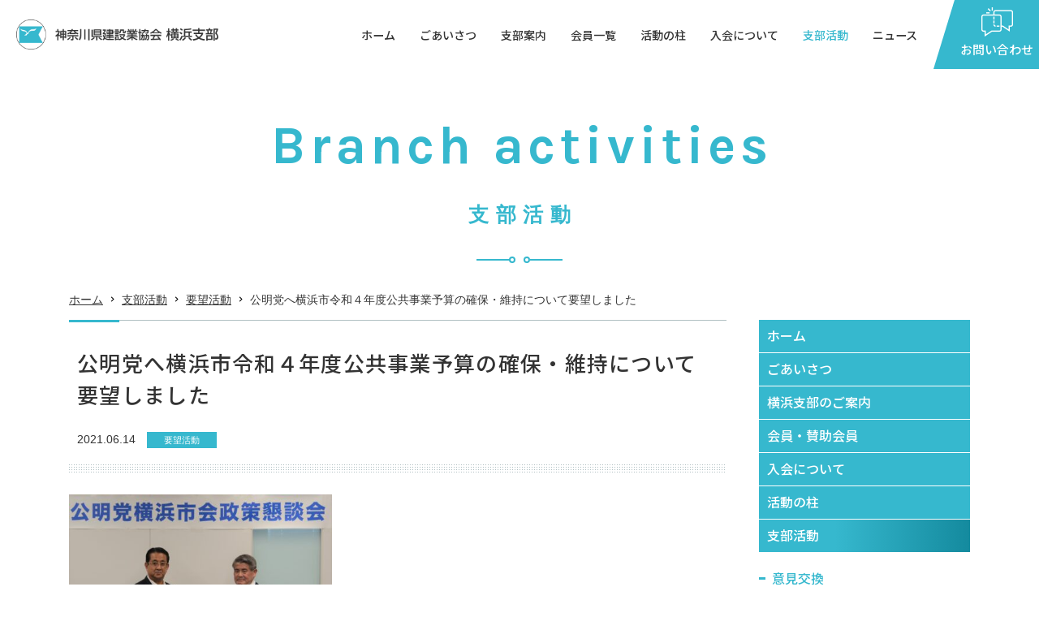

--- FILE ---
content_type: text/html; charset=UTF-8
request_url: https://www.shinken-hama.jp/activities/%E5%85%AC%E6%98%8E%E5%85%9A%E3%81%B8%E6%A8%AA%E6%B5%9C%E5%B8%82%E4%BB%A4%E5%92%8C%EF%BC%94%E5%B9%B4%E5%BA%A6%E5%85%AC%E5%85%B1%E4%BA%8B%E6%A5%AD%E4%BA%88%E7%AE%97%E3%81%AE%E7%A2%BA%E4%BF%9D%E3%83%BB/
body_size: 10801
content:
<!DOCTYPE html>
<html lang="ja">
<head prefix="og: https://ogp.me/ns#">
<meta charset="utf-8">
<title>公明党へ横浜市令和４年度公共事業予算の確保・維持について要望しました | 要望活動 | 支部活動 | 神奈川県建設業協会 横浜支部</title>
<meta name="description" content="">
<meta name="keywords" content="">
<meta name='robots' content='max-image-preview:large' />
<script type="text/javascript" id="wpp-js" src="https://www.shinken-hama.jp/wp-content/plugins/wordpress-popular-posts/assets/js/wpp.min.js?ver=7.1.0" data-sampling="1" data-sampling-rate="5" data-api-url="https://www.shinken-hama.jp/wp-json/wordpress-popular-posts" data-post-id="1904" data-token="187025c2e3" data-lang="0" data-debug="0"></script>
<link rel='dns-prefetch' href='//ajax.googleapis.com' />
<link rel='stylesheet' id='wp-block-library-css' href='https://www.shinken-hama.jp/wp-includes/css/dist/block-library/style.min.css?ver=6.6.4' type='text/css' media='all' />
<style id='classic-theme-styles-inline-css' type='text/css'>
/*! This file is auto-generated */
.wp-block-button__link{color:#fff;background-color:#32373c;border-radius:9999px;box-shadow:none;text-decoration:none;padding:calc(.667em + 2px) calc(1.333em + 2px);font-size:1.125em}.wp-block-file__button{background:#32373c;color:#fff;text-decoration:none}
</style>
<style id='global-styles-inline-css' type='text/css'>
:root{--wp--preset--aspect-ratio--square: 1;--wp--preset--aspect-ratio--4-3: 4/3;--wp--preset--aspect-ratio--3-4: 3/4;--wp--preset--aspect-ratio--3-2: 3/2;--wp--preset--aspect-ratio--2-3: 2/3;--wp--preset--aspect-ratio--16-9: 16/9;--wp--preset--aspect-ratio--9-16: 9/16;--wp--preset--color--black: #000000;--wp--preset--color--cyan-bluish-gray: #abb8c3;--wp--preset--color--white: #ffffff;--wp--preset--color--pale-pink: #f78da7;--wp--preset--color--vivid-red: #cf2e2e;--wp--preset--color--luminous-vivid-orange: #ff6900;--wp--preset--color--luminous-vivid-amber: #fcb900;--wp--preset--color--light-green-cyan: #7bdcb5;--wp--preset--color--vivid-green-cyan: #00d084;--wp--preset--color--pale-cyan-blue: #8ed1fc;--wp--preset--color--vivid-cyan-blue: #0693e3;--wp--preset--color--vivid-purple: #9b51e0;--wp--preset--gradient--vivid-cyan-blue-to-vivid-purple: linear-gradient(135deg,rgba(6,147,227,1) 0%,rgb(155,81,224) 100%);--wp--preset--gradient--light-green-cyan-to-vivid-green-cyan: linear-gradient(135deg,rgb(122,220,180) 0%,rgb(0,208,130) 100%);--wp--preset--gradient--luminous-vivid-amber-to-luminous-vivid-orange: linear-gradient(135deg,rgba(252,185,0,1) 0%,rgba(255,105,0,1) 100%);--wp--preset--gradient--luminous-vivid-orange-to-vivid-red: linear-gradient(135deg,rgba(255,105,0,1) 0%,rgb(207,46,46) 100%);--wp--preset--gradient--very-light-gray-to-cyan-bluish-gray: linear-gradient(135deg,rgb(238,238,238) 0%,rgb(169,184,195) 100%);--wp--preset--gradient--cool-to-warm-spectrum: linear-gradient(135deg,rgb(74,234,220) 0%,rgb(151,120,209) 20%,rgb(207,42,186) 40%,rgb(238,44,130) 60%,rgb(251,105,98) 80%,rgb(254,248,76) 100%);--wp--preset--gradient--blush-light-purple: linear-gradient(135deg,rgb(255,206,236) 0%,rgb(152,150,240) 100%);--wp--preset--gradient--blush-bordeaux: linear-gradient(135deg,rgb(254,205,165) 0%,rgb(254,45,45) 50%,rgb(107,0,62) 100%);--wp--preset--gradient--luminous-dusk: linear-gradient(135deg,rgb(255,203,112) 0%,rgb(199,81,192) 50%,rgb(65,88,208) 100%);--wp--preset--gradient--pale-ocean: linear-gradient(135deg,rgb(255,245,203) 0%,rgb(182,227,212) 50%,rgb(51,167,181) 100%);--wp--preset--gradient--electric-grass: linear-gradient(135deg,rgb(202,248,128) 0%,rgb(113,206,126) 100%);--wp--preset--gradient--midnight: linear-gradient(135deg,rgb(2,3,129) 0%,rgb(40,116,252) 100%);--wp--preset--font-size--small: 13px;--wp--preset--font-size--medium: 20px;--wp--preset--font-size--large: 36px;--wp--preset--font-size--x-large: 42px;--wp--preset--spacing--20: 0.44rem;--wp--preset--spacing--30: 0.67rem;--wp--preset--spacing--40: 1rem;--wp--preset--spacing--50: 1.5rem;--wp--preset--spacing--60: 2.25rem;--wp--preset--spacing--70: 3.38rem;--wp--preset--spacing--80: 5.06rem;--wp--preset--shadow--natural: 6px 6px 9px rgba(0, 0, 0, 0.2);--wp--preset--shadow--deep: 12px 12px 50px rgba(0, 0, 0, 0.4);--wp--preset--shadow--sharp: 6px 6px 0px rgba(0, 0, 0, 0.2);--wp--preset--shadow--outlined: 6px 6px 0px -3px rgba(255, 255, 255, 1), 6px 6px rgba(0, 0, 0, 1);--wp--preset--shadow--crisp: 6px 6px 0px rgba(0, 0, 0, 1);}:where(.is-layout-flex){gap: 0.5em;}:where(.is-layout-grid){gap: 0.5em;}body .is-layout-flex{display: flex;}.is-layout-flex{flex-wrap: wrap;align-items: center;}.is-layout-flex > :is(*, div){margin: 0;}body .is-layout-grid{display: grid;}.is-layout-grid > :is(*, div){margin: 0;}:where(.wp-block-columns.is-layout-flex){gap: 2em;}:where(.wp-block-columns.is-layout-grid){gap: 2em;}:where(.wp-block-post-template.is-layout-flex){gap: 1.25em;}:where(.wp-block-post-template.is-layout-grid){gap: 1.25em;}.has-black-color{color: var(--wp--preset--color--black) !important;}.has-cyan-bluish-gray-color{color: var(--wp--preset--color--cyan-bluish-gray) !important;}.has-white-color{color: var(--wp--preset--color--white) !important;}.has-pale-pink-color{color: var(--wp--preset--color--pale-pink) !important;}.has-vivid-red-color{color: var(--wp--preset--color--vivid-red) !important;}.has-luminous-vivid-orange-color{color: var(--wp--preset--color--luminous-vivid-orange) !important;}.has-luminous-vivid-amber-color{color: var(--wp--preset--color--luminous-vivid-amber) !important;}.has-light-green-cyan-color{color: var(--wp--preset--color--light-green-cyan) !important;}.has-vivid-green-cyan-color{color: var(--wp--preset--color--vivid-green-cyan) !important;}.has-pale-cyan-blue-color{color: var(--wp--preset--color--pale-cyan-blue) !important;}.has-vivid-cyan-blue-color{color: var(--wp--preset--color--vivid-cyan-blue) !important;}.has-vivid-purple-color{color: var(--wp--preset--color--vivid-purple) !important;}.has-black-background-color{background-color: var(--wp--preset--color--black) !important;}.has-cyan-bluish-gray-background-color{background-color: var(--wp--preset--color--cyan-bluish-gray) !important;}.has-white-background-color{background-color: var(--wp--preset--color--white) !important;}.has-pale-pink-background-color{background-color: var(--wp--preset--color--pale-pink) !important;}.has-vivid-red-background-color{background-color: var(--wp--preset--color--vivid-red) !important;}.has-luminous-vivid-orange-background-color{background-color: var(--wp--preset--color--luminous-vivid-orange) !important;}.has-luminous-vivid-amber-background-color{background-color: var(--wp--preset--color--luminous-vivid-amber) !important;}.has-light-green-cyan-background-color{background-color: var(--wp--preset--color--light-green-cyan) !important;}.has-vivid-green-cyan-background-color{background-color: var(--wp--preset--color--vivid-green-cyan) !important;}.has-pale-cyan-blue-background-color{background-color: var(--wp--preset--color--pale-cyan-blue) !important;}.has-vivid-cyan-blue-background-color{background-color: var(--wp--preset--color--vivid-cyan-blue) !important;}.has-vivid-purple-background-color{background-color: var(--wp--preset--color--vivid-purple) !important;}.has-black-border-color{border-color: var(--wp--preset--color--black) !important;}.has-cyan-bluish-gray-border-color{border-color: var(--wp--preset--color--cyan-bluish-gray) !important;}.has-white-border-color{border-color: var(--wp--preset--color--white) !important;}.has-pale-pink-border-color{border-color: var(--wp--preset--color--pale-pink) !important;}.has-vivid-red-border-color{border-color: var(--wp--preset--color--vivid-red) !important;}.has-luminous-vivid-orange-border-color{border-color: var(--wp--preset--color--luminous-vivid-orange) !important;}.has-luminous-vivid-amber-border-color{border-color: var(--wp--preset--color--luminous-vivid-amber) !important;}.has-light-green-cyan-border-color{border-color: var(--wp--preset--color--light-green-cyan) !important;}.has-vivid-green-cyan-border-color{border-color: var(--wp--preset--color--vivid-green-cyan) !important;}.has-pale-cyan-blue-border-color{border-color: var(--wp--preset--color--pale-cyan-blue) !important;}.has-vivid-cyan-blue-border-color{border-color: var(--wp--preset--color--vivid-cyan-blue) !important;}.has-vivid-purple-border-color{border-color: var(--wp--preset--color--vivid-purple) !important;}.has-vivid-cyan-blue-to-vivid-purple-gradient-background{background: var(--wp--preset--gradient--vivid-cyan-blue-to-vivid-purple) !important;}.has-light-green-cyan-to-vivid-green-cyan-gradient-background{background: var(--wp--preset--gradient--light-green-cyan-to-vivid-green-cyan) !important;}.has-luminous-vivid-amber-to-luminous-vivid-orange-gradient-background{background: var(--wp--preset--gradient--luminous-vivid-amber-to-luminous-vivid-orange) !important;}.has-luminous-vivid-orange-to-vivid-red-gradient-background{background: var(--wp--preset--gradient--luminous-vivid-orange-to-vivid-red) !important;}.has-very-light-gray-to-cyan-bluish-gray-gradient-background{background: var(--wp--preset--gradient--very-light-gray-to-cyan-bluish-gray) !important;}.has-cool-to-warm-spectrum-gradient-background{background: var(--wp--preset--gradient--cool-to-warm-spectrum) !important;}.has-blush-light-purple-gradient-background{background: var(--wp--preset--gradient--blush-light-purple) !important;}.has-blush-bordeaux-gradient-background{background: var(--wp--preset--gradient--blush-bordeaux) !important;}.has-luminous-dusk-gradient-background{background: var(--wp--preset--gradient--luminous-dusk) !important;}.has-pale-ocean-gradient-background{background: var(--wp--preset--gradient--pale-ocean) !important;}.has-electric-grass-gradient-background{background: var(--wp--preset--gradient--electric-grass) !important;}.has-midnight-gradient-background{background: var(--wp--preset--gradient--midnight) !important;}.has-small-font-size{font-size: var(--wp--preset--font-size--small) !important;}.has-medium-font-size{font-size: var(--wp--preset--font-size--medium) !important;}.has-large-font-size{font-size: var(--wp--preset--font-size--large) !important;}.has-x-large-font-size{font-size: var(--wp--preset--font-size--x-large) !important;}
:where(.wp-block-post-template.is-layout-flex){gap: 1.25em;}:where(.wp-block-post-template.is-layout-grid){gap: 1.25em;}
:where(.wp-block-columns.is-layout-flex){gap: 2em;}:where(.wp-block-columns.is-layout-grid){gap: 2em;}
:root :where(.wp-block-pullquote){font-size: 1.5em;line-height: 1.6;}
</style>
<link rel='stylesheet' id='wordpress-popular-posts-css-css' href='https://www.shinken-hama.jp/wp-content/plugins/wordpress-popular-posts/assets/css/wpp.css?ver=7.1.0' type='text/css' media='all' />
<script type="text/javascript" src="//ajax.googleapis.com/ajax/libs/jquery/3.6.0/jquery.min.js?ver=3.6.0" id="jquery-js"></script>
<link rel="EditURI" type="application/rsd+xml" title="RSD" href="https://www.shinken-hama.jp/xmlrpc.php?rsd" />
            <style id="wpp-loading-animation-styles">@-webkit-keyframes bgslide{from{background-position-x:0}to{background-position-x:-200%}}@keyframes bgslide{from{background-position-x:0}to{background-position-x:-200%}}.wpp-widget-block-placeholder,.wpp-shortcode-placeholder{margin:0 auto;width:60px;height:3px;background:#dd3737;background:linear-gradient(90deg,#dd3737 0%,#571313 10%,#dd3737 100%);background-size:200% auto;border-radius:3px;-webkit-animation:bgslide 1s infinite linear;animation:bgslide 1s infinite linear}</style>
            
<meta name="viewport" content="width=device-width,initial-scale=1.0,maximum-scale=1.0,user-scalable=0,viewport-fit=cover">
<meta name="format-detection" content="telephone=no">
<link href="/favicon.ico" rel="shortcut icon">
<link href="/apple-touch-icon.png" rel="apple-touch-icon">
<link href="https://www.shinken-hama.jp/wp-content/themes/kotetsu-doe/share/css/main.css" rel="stylesheet">
<script src="https://www.shinken-hama.jp/wp-content/themes/kotetsu-doe/share/js/main-babel.min.js"></script>
<script src="https://www.shinken-hama.jp/wp-content/themes/kotetsu-doe/share/js/swiper.min.js"></script>
<script src="https://www.shinken-hama.jp/wp-content/themes/kotetsu-doe/share/js/slider.min.js"></script>

<!--webfont-->
<link rel="stylesheet" href="//fonts.googleapis.com/css?family=Noto+Sans+JP:500,700&display=swap&subset=japanese">
<link rel="stylesheet" href="//fonts.googleapis.com/css?family=Karla:700|Oswald:700|Poppins:300,500|Roboto:400,500,500i&display=swap">

<!--OGP設定-->
<meta property="og:title" content="公明党へ横浜市令和４年度公共事業予算の確保・維持について要望しました | 要望活動 | 支部活動 | 神奈川県建設業協会 横浜支部">
<meta property="og:url" content="https://www.shinken-hama.jp/activities/%e5%85%ac%e6%98%8e%e5%85%9a%e3%81%b8%e6%a8%aa%e6%b5%9c%e5%b8%82%e4%bb%a4%e5%92%8c%ef%bc%94%e5%b9%b4%e5%ba%a6%e5%85%ac%e5%85%b1%e4%ba%8b%e6%a5%ad%e4%ba%88%e7%ae%97%e3%81%ae%e7%a2%ba%e4%bf%9d%e3%83%bb/">
<meta property="og:image" content="https://www.shinken-hama.jp/wp-content/uploads/2021/06/6580723e2f1809507742867c3b3b8b37-810x525.jpg">
<meta property="og:description" content="公明党へ横浜市令和4年度公共事業予算の確保・維持について要望しました 要望事項 １．公共事業予算確保と新型コロナ対策 ２．市立工業高校の設置 ３．働き方改革 ４．指名停止基準、負傷者認定の見直し ５．入札・発注・契約等  [&hellip;]">
<meta property="og:type" content="article">
<meta property="og:site_name" content="神奈川県建設業協会 横浜支部">
<meta property="og:locale" content="ja_JP">
<!--<meta property="fb:app_id" content="">-->

<!--twitterカード-->
<meta name="twitter:card" content="summary_large_image">
<meta name="twitter:title" content="公明党へ横浜市令和４年度公共事業予算の確保・維持について要望しました | 要望活動 | 支部活動 | 神奈川県建設業協会 横浜支部">
<meta name="twitter:url" content="https://www.shinken-hama.jp/activities/%e5%85%ac%e6%98%8e%e5%85%9a%e3%81%b8%e6%a8%aa%e6%b5%9c%e5%b8%82%e4%bb%a4%e5%92%8c%ef%bc%94%e5%b9%b4%e5%ba%a6%e5%85%ac%e5%85%b1%e4%ba%8b%e6%a5%ad%e4%ba%88%e7%ae%97%e3%81%ae%e7%a2%ba%e4%bf%9d%e3%83%bb/">
<meta name="twitter:image" content="https://www.shinken-hama.jp/wp-content/uploads/2021/06/6580723e2f1809507742867c3b3b8b37-810x525.jpg">
<meta name="twitter:description" content="公明党へ横浜市令和4年度公共事業予算の確保・維持について要望しました 要望事項 １．公共事業予算確保と新型コロナ対策 ２．市立工業高校の設置 ３．働き方改革 ４．指名停止基準、負傷者認定の見直し ５．入札・発注・契約等  [&hellip;]">
<!--
<meta name="twitter:creator" content="@">
<meta name="twitter:site" content="@">
-->
<link rel="alternate" type="application/rss+xml" title="神奈川県建設業協会 横浜支部 &raquo; フィード" href="https://www.shinken-hama.jp/feed/rss/">
<link rel="alternate" type="application/atom+xml" title="神奈川県建設業協会 横浜支部 &raquo; フィード " href="https://www.shinken-hama.jp/feed/atom/">
</head>
<body class="activities">

<header id="header" data-aos="3">
	<div class="logo"><a href="https://www.shinken-hama.jp/"><img src="https://www.shinken-hama.jp/wp-content/themes/kotetsu-doe/share/images/header-logo.png" alt="神奈川県建設業協会 横浜支部" width="369"></a></div>
	<div id="header-right" class="mb-except-ex">
		<div class="btn">
			<div class="btn-inner01">
				<div class="btn-inner02">
					<div class="btn-inner03">
						<div>
							<div class="icon"></div>
							<p class="notosansM txt16 txt15_spc lh-xs">お問い合わせ</p>
						</div>
					</div>
				</div>
			</div>
			<div class="pc-btn-menu">
				<table class="table lh-s element">					<tr class="menu-hour">
						<th class="head size35 size-fixed"><div class="inner ls-m">営業時間</div></th>
						<td class="size85 size-fixed"><span class="start">9：00</span> ～ <span class="end">17：00</span></td>
					</tr>
										<tr class="menu-day">
						<th class="head size35 size-fixed"><div class="inner ls-m">営業日</div></th>
						<td class="size85 size-fixed">月～金曜日（祝祭日を除く）</td>
					</tr>
					</table>				<div class="tel-line element">
					<p>お電話によるお問い合わせ</p>
					<p class="tel general-tel01 robotoM txt28 lh-s white">045-201-8455</p>
				</div>
								<div class="tcenter"><a href="https://www.shinken-hama.jp/contact/" class="conversion-btn02 size42 size-fixed alpha">お問い合わせ</a></div>
			</div>
		</div>
		<ul id="gnavi">
			<li><a href="https://www.shinken-hama.jp/" id="gnavi-home" class="notosansM lh-s">ホーム</a></li>
			<li><a href="https://www.shinken-hama.jp/greeting/" id="gnavi-greeting" class="notosansM lh-s" data-kerning>ごあいさつ</a></li>
			<li><p id="gnavi-association" class="notosansM lh-s" data-kerning>支部案内</p>	<nav class="gnavi-menu txt16 txt14_spc" id="gnavi-menu-association">
		<ul class="list ls-m">
			<li><a href="https://www.shinken-hama.jp/association/about/">支部概要</a></li><li><a href="https://www.shinken-hama.jp/association/history/">沿革</a></li>		</ul>
	</nav>
	</li>
			<li><a href="https://www.shinken-hama.jp/member/" id="gnavi-member" class="notosansM lh-s" data-kerning>会員一覧</a></li>
			<li><a href="https://www.shinken-hama.jp/components/" id="gnavi-components" class="notosansM lh-s" data-kerning>活動の柱</a></li>
			<li><a href="https://www.shinken-hama.jp/join/" id="gnavi-join" class="notosansM lh-s" data-kerning>入会について</a></li>
			<li><a href="https://www.shinken-hama.jp/activities/" id="gnavi-activities" class="notosansM lh-s" data-kerning>支部活動</a></li>
			<li><a href="https://www.shinken-hama.jp/blog/" id="gnavi-blog" class="notosansM lh-s" data-kerning>ニュース</a></li>
		</ul>
	</div>
	<div id="btn-menu" class="arial bold mb-only-ex">
		<div class="icon">
			<div class="bar-h-top"></div>
			<div class="bar-h-mdl"></div>
			<div class="bar-h-btm"></div>
			<div class="bar-v"></div>
		</div>
		<p class="text txt8 lh-xs">メニュー</p>
	</div>
</header>

<aside id="mb-menu">
	<div id="mb-menu-inner">
		<div class="head">
			<p class="logo"><a href="https://www.shinken-hama.jp/"><img src="https://www.shinken-hama.jp/wp-content/themes/kotetsu-doe/share/images/header-logo.png" alt="神奈川県建設業協会 横浜支部" width="178"></a></p>
			<div class="close-top notosans">
				<div class="icon"></div>
				<p class="text txt8 lh-xs">閉じる</p>
			</div>
		</div>
		<div class="body">
			<ul class="list">
			<li><a href="https://www.shinken-hama.jp/" class="aft-arrow r7">ホーム</a><li><a href="https://www.shinken-hama.jp/greeting/" class="aft-arrow r7">ごあいさつ</a><li><a href="https://www.shinken-hama.jp/association/" class="aft-arrow r7">横浜支部のご案内</a><ul id="mb-menu-association" class="children"><li class="page_item page-item-1367"><a href="https://www.shinken-hama.jp/association/about/" class="aft-arrow r7">支部概要</a></li>
<li class="page_item page-item-1369"><a href="https://www.shinken-hama.jp/association/history/" class="aft-arrow r7">沿革</a></li>
</ul><li><a href="https://www.shinken-hama.jp/member/" class="aft-arrow r7">会員・賛助会員</a><li><a href="https://www.shinken-hama.jp/join/" class="aft-arrow r7">入会について</a><li><a href="https://www.shinken-hama.jp/components/" class="aft-arrow r7">活動の柱</a>				<li>
					<a href="https://www.shinken-hama.jp/activities/" class="aft-arrow r7">支部活動</a>
					<ul id="mb-menu-activities" class="children">
						<li><a href="https://www.shinken-hama.jp/activities_cate/exchange-of-opinions/" class="aft-arrow r7">意見交換</a><li><a href="https://www.shinken-hama.jp/activities_cate/request-activity/" class="aft-arrow r7">要望活動</a><li><a href="https://www.shinken-hama.jp/activities_cate/uncategorized/" class="aft-arrow r7">未分類</a>					</ul>
				</li>
				<li><a href="https://www.shinken-hama.jp/blog/" class="aft-arrow r7">ニュース</a><li><a href="https://www.shinken-hama.jp/link/" class="aft-arrow r7">リンク</a><li><a href="https://www.shinken-hama.jp/contact/" class="aft-arrow r7">お問い合わせ</a><li><a href="https://www.shinken-hama.jp/privacy/" class="aft-arrow r7">プライバシーポリシー</a>			</ul>
			<div class="mb-menu-contact-box tcenter">
				<p class="btn mb-s"><a href="tel:0452018455" class="general-tel02 conversion-btn01 sp-max alpha size80 size-fixed">045-201-8455</a></p><div class="txt16 lh-xl mb-s">					<p>月～金曜日（祝祭日を除く）</p>
										<p><span class="start">9：00</span> ～ <span class="end">17：00</span></p>
					</div>			</div>

						
			<div class="close-btm notosans txt14">閉じる</div>
		</div>
	</div>
</aside>


<div id="main-content-wrap" class="container">
	<div class="cate-tit blue-text01">
		<p class="en karlaB txt75 txt65_spc txt45_tb txt35_sp lh-s" data-aos="1" data-aos-anchor=".cate-tit">Branch activities</p>
		<p class="jp yuminchoB txt28 txt25_spc txt21_tb txt18_sp lh-xm delay20" data-aos="1" data-aos-anchor=".cate-tit">支部活動</p>
		<div class="deco-box delay40" data-aos="1" data-aos-anchor=".cate-tit">
			<div class="deco01"></div>
			<div class="deco02"></div>
		</div>
	</div>

	<div id="topic-path" class="txt14 mb-except delay60" data-aos="1">
		<a href="https://www.shinken-hama.jp/" class="aft-arrow black">ホーム</a><a href="https://www.shinken-hama.jp/activities/" class="aft-arrow black">支部活動</a>
		<a href="https://www.shinken-hama.jp/activities_cate/request-activity/" class="aft-arrow black">要望活動</a>公明党へ横浜市令和４年度公共事業予算の確保・維持について要望しました	</div>
	<div id="main-wrap" class="delay90" data-aos="3">
		<article id="section-main">
			<div id="head-banner-slider">
</div>

			
			<div class="tit01">
				<p class="sub txt14 txt10_mb lh-m"></p>
				<h1 class="main notosansM txt28 txt26_spc txt22_tb txt20_sp ls-xs lh-m lh-xm_mb">公明党へ横浜市令和４年度公共事業予算の確保・維持について要望しました</h1>
				<div class="cate-line">
					<span class="date txt14 txt10_sp">2021.06.14</span>
					<a href="https://www.shinken-hama.jp/activities_cate/request-activity/" class="cate-info">要望活動</a>				</div>
			</div>
			<div id="main-content-inner">
				<div class="wysiwyg clearfix">
				<p><a href="https://www.shinken-hama.jp/activities/%e5%85%ac%e6%98%8e%e5%85%9a%e3%81%b8%e6%a8%aa%e6%b5%9c%e5%b8%82%e4%bb%a4%e5%92%8c%ef%bc%94%e5%b9%b4%e5%ba%a6%e5%85%ac%e5%85%b1%e4%ba%8b%e6%a5%ad%e4%ba%88%e7%ae%97%e3%81%ae%e7%a2%ba%e4%bf%9d%e3%83%bb/attachment/%e7%ab%b9%e5%86%85%e5%9b%a3%e9%95%b7%e3%81%a8%e6%b8%a1%e9%82%89%e6%94%af%e9%83%a8%e9%95%b7/" rel="attachment wp-att-1906"><img fetchpriority="high" decoding="async" class="alignnone size-medium wp-image-1906" src="https://www.shinken-hama.jp/wp-content/uploads/2021/06/6580723e2f1809507742867c3b3b8b37-450x292.jpg" alt="" width="450" height="292" srcset="https://www.shinken-hama.jp/wp-content/uploads/2021/06/6580723e2f1809507742867c3b3b8b37-450x292.jpg 450w, https://www.shinken-hama.jp/wp-content/uploads/2021/06/6580723e2f1809507742867c3b3b8b37-810x525.jpg 810w, https://www.shinken-hama.jp/wp-content/uploads/2021/06/6580723e2f1809507742867c3b3b8b37-768x498.jpg 768w, https://www.shinken-hama.jp/wp-content/uploads/2021/06/6580723e2f1809507742867c3b3b8b37-1536x996.jpg 1536w, https://www.shinken-hama.jp/wp-content/uploads/2021/06/6580723e2f1809507742867c3b3b8b37.jpg 1689w" sizes="(max-width: 450px) 100vw, 450px" /></a></p>
<p>公明党へ横浜市令和4年度公共事業予算の確保・維持について要望しました</p>
<p>要望事項</p>
<p>１．公共事業予算確保と新型コロナ対策</p>
<p>２．市立工業高校の設置</p>
<p>３．働き方改革</p>
<p>４．指名停止基準、負傷者認定の見直し</p>
<p>５．入札・発注・契約等</p>
<p>６．総合評価方式の見直し</p>
<p>７．その他</p>
				</div>
			</div>
			<div class="cate-box"><div class="cate-line"><a href="https://www.shinken-hama.jp/activities_cate/request-activity/" class="cate-info wauto">要望活動</a></div></div>
			<div class="contact-box mt-l tcenter">
	<div class="head notosansM txt20 txt18_spc txt16_tb txt14_sp lh-m ls-xs ls-0_sp">
		<p>ご要望をお気軽にお知らせください</p>
	</div>
	<div class="body flex fbreak_sp">
		<div class="left flex1 mb-s_sp">
			<div>
			<p class="tel general-tel01 robotoM txt28 txt26_spc txt21_mb lh-s mb-0 mb-s_sp"><span class="sp-except">045-201-8455</span><a href="tel:0452018455" class="sp-only">045-201-8455</a></p><p class="txt14 txt15_sp lh-m lh-s_sp mt-0">受付 / 月～金曜日（祝祭日を除く） 9：00 ～ 17：00</p>			</div>
		</div>
		<div class="right flex1">
			<div>
				<a href="https://www.shinken-hama.jp/contact/" class="conversion-btn01 size60_sp size-fixed">お問い合わせ</a>
			</div>
		</div>
	</div>
</div>
		</article>

		<aside id="side-content" class="mb-except">
			<ul id="lnavi" class="notosansM txt16 lh-m">
	<li id="lnavi-home"><a href="https://www.shinken-hama.jp/">ホーム</a><li id="lnavi-greeting"><a href="https://www.shinken-hama.jp/greeting/">ごあいさつ</a><li id="lnavi-association"><a href="https://www.shinken-hama.jp/association/">横浜支部のご案内</a><ul class="children"><li class="page_item page-item-1367"><a href="https://www.shinken-hama.jp/association/about/">支部概要</a></li>
<li class="page_item page-item-1369"><a href="https://www.shinken-hama.jp/association/history/">沿革</a></li>
</ul><li id="lnavi-member"><a href="https://www.shinken-hama.jp/member/">会員・賛助会員</a><li id="lnavi-join"><a href="https://www.shinken-hama.jp/join/">入会について</a><li id="lnavi-components"><a href="https://www.shinken-hama.jp/components/">活動の柱</a>				<li id="lnavi-activities">
					<a href="https://www.shinken-hama.jp/activities/">支部活動</a>
					<ul class="children">
					<li><a href="https://www.shinken-hama.jp/activities_cate/exchange-of-opinions/">意見交換</a><li><a href="https://www.shinken-hama.jp/activities_cate/request-activity/">要望活動</a><li><a href="https://www.shinken-hama.jp/activities_cate/uncategorized/">未分類</a>					</ul>
				</li>
				<li id="lnavi-blog"><a href="https://www.shinken-hama.jp/blog/">ニュース</a><li id="lnavi-link"><a href="https://www.shinken-hama.jp/link/">リンク</a><li id="lnavi-contact"><a href="https://www.shinken-hama.jp/contact/">お問い合わせ</a><li id="lnavi-privacy"><a href="https://www.shinken-hama.jp/privacy/">プライバシーポリシー</a></ul>

			<div id="side-contact-box" class="tcenter">
	<p class="blue-text01 notosansM txt16 lh-m mb-s">お問い合わせ</p>
	<p class="tel general-tel01 robotoM txt28 lh-s green jcc element">045-201-8455</p>
	<div class="txt15 lh-xl element">		<p>月～金曜日（祝祭日を除く）</p>
				<p><span class="start">9：00</span> ～ <span class="end">17：00</span></p>
		</div>	<div class="tcenter"><a href="https://www.shinken-hama.jp/contact/" class="conversion-btn01 size86 size-fixed">お問い合わせ</a></div>
</div>

			
		</aside>
	</div>
</div>


<section id="section-activities" class="section-include-slider" data-aos="1">
	<div class="container l-wide flex fbreak_mb delay30" data-aos="1" data-aos-anchor="#section-activities">
		<div class="left">
			<div class="tit-head">
				<p class="en roboto txt16 txt14_spc txt12_tb txt10_sp lh-s ls-xs gray-text01">Activities</p>
				<h2 class="jp notosansM txt28 txt26_spc txt22_tb txt20_sp lh-m ls-l ls-s_mb">支部活動</h2>
				<div class="deco-box">
					<div class="deco01 mb-only"></div>
					<div class="deco02"></div>
				</div>
			</div>
			<p class="text lh-xl lh-l_mb mb-except">意見交換会、要望活動などの支部活動をお届けします。</p>
			<div class="tleft mb-except"><a href="https://www.shinken-hama.jp/activities/" class="conversion-btn01">記事一覧ページ</a></div>
		</div>
		<div class="right">
			<div id="activities-slider-wrap">
				<div id="activities-slider" class="swiper-container">
					<div class="swiper-wrapper">
												<div class="box swiper-slide" data-post-parent>
							<div class="img">
								<a href="https://www.shinken-hama.jp/activities/%e6%a8%aa%e6%b5%9c%e5%b8%82%e8%b2%a1%e6%94%bf%e5%b1%80%e5%a5%91%e7%b4%84%e7%ac%ac%e4%b8%80%e8%aa%b2%e3%81%a8%e3%81%ae%e6%84%8f%e8%a6%8b%e4%ba%a4%e6%8f%9b%e4%bc%9a%e3%82%92%e9%96%8b%e5%82%ac%e3%81%97/" class="block zoom" data-post><div class="img-bg zoom-img lazyload" data-bg="https://www.shinken-hama.jp/wp-content/uploads/2021/03/activities-eyecatch01.jpg"></div></a>
							</div>
							<div class="cate-line-date mb-xs_sp">
								<div class="cate-line mb-s mb-0_sp"><a href="https://www.shinken-hama.jp/activities_cate/exchange-of-opinions/" class="cate-info black small">意見交換</a></div>								<p class="date txt14 txt10_sp lh-m mb-xs mb-0_sp">2025.11.07</p>
							</div>
							<p class="tit txt16 txt14_tb txt12_sp bold normal_sp lh-xl lh-m_sp"><a href="https://www.shinken-hama.jp/activities/%e6%a8%aa%e6%b5%9c%e5%b8%82%e8%b2%a1%e6%94%bf%e5%b1%80%e5%a5%91%e7%b4%84%e7%ac%ac%e4%b8%80%e8%aa%b2%e3%81%a8%e3%81%ae%e6%84%8f%e8%a6%8b%e4%ba%a4%e6%8f%9b%e4%bc%9a%e3%82%92%e9%96%8b%e5%82%ac%e3%81%97/" data-post>横浜市財政局契約第一課との意見交換会を開催しました</a></p>
						</div>
												<div class="box swiper-slide" data-post-parent>
							<div class="img">
								<a href="https://www.shinken-hama.jp/activities/%e5%b9%b3%e5%8e%9f%e5%89%af%e5%b8%82%e9%95%b7%e3%81%b8%e8%a6%81%e6%9c%9b%e3%81%97%e3%81%be%e3%81%97%e3%81%9f-3/" class="block zoom" data-post><div class="img-bg zoom-img lazyload" data-bg="https://www.shinken-hama.jp/wp-content/uploads/2021/03/activities-eyecatch02.jpg"></div></a>
							</div>
							<div class="cate-line-date mb-xs_sp">
								<div class="cate-line mb-s mb-0_sp"><a href="https://www.shinken-hama.jp/activities_cate/request-activity/" class="cate-info black small">要望活動</a></div>								<p class="date txt14 txt10_sp lh-m mb-xs mb-0_sp">2025.10.21</p>
							</div>
							<p class="tit txt16 txt14_tb txt12_sp bold normal_sp lh-xl lh-m_sp"><a href="https://www.shinken-hama.jp/activities/%e5%b9%b3%e5%8e%9f%e5%89%af%e5%b8%82%e9%95%b7%e3%81%b8%e8%a6%81%e6%9c%9b%e3%81%97%e3%81%be%e3%81%97%e3%81%9f-3/" data-post>平原副市長へ要望しました</a></p>
						</div>
												<div class="box swiper-slide" data-post-parent>
							<div class="img">
								<a href="https://www.shinken-hama.jp/activities/%e6%a8%aa%e6%b5%9c%e5%b8%82%e7%b7%8f%e5%90%88%e9%98%b2%e7%81%bd%e8%a8%93%e7%b7%b4%e3%81%b8%e5%8f%82%e5%8a%a0%e3%81%97%e3%81%be%e3%81%97%e3%81%9f/" class="block zoom" data-post><div class="img-bg zoom-img lazyload" data-bg="https://www.shinken-hama.jp/wp-content/uploads/2021/03/blog-eyecatch12.png"></div></a>
							</div>
							<div class="cate-line-date mb-xs_sp">
								<div class="cate-line mb-s mb-0_sp"><a href="https://www.shinken-hama.jp/activities_cate/uncategorized/" class="cate-info black small">未分類</a></div>								<p class="date txt14 txt10_sp lh-m mb-xs mb-0_sp">2025.09.28</p>
							</div>
							<p class="tit txt16 txt14_tb txt12_sp bold normal_sp lh-xl lh-m_sp"><a href="https://www.shinken-hama.jp/activities/%e6%a8%aa%e6%b5%9c%e5%b8%82%e7%b7%8f%e5%90%88%e9%98%b2%e7%81%bd%e8%a8%93%e7%b7%b4%e3%81%b8%e5%8f%82%e5%8a%a0%e3%81%97%e3%81%be%e3%81%97%e3%81%9f/" data-post>横浜市総合防災訓練へ参加しました</a></p>
						</div>
												<div class="box swiper-slide" data-post-parent>
							<div class="img">
								<a href="https://www.shinken-hama.jp/activities/%e6%a8%aa%e6%b5%9c%e5%b8%82%e6%8a%80%e7%9b%a3%e3%83%bb%e8%b2%a1%e6%94%bf%e5%b1%80%e3%83%95%e3%82%a1%e3%82%b7%e3%83%aa%e3%83%86%e3%82%a3%e3%83%9e%e3%83%8d%e3%82%b8%e3%83%a1%e3%83%b3%e3%83%88%e6%8e%a8/" class="block zoom" data-post><div class="img-bg zoom-img lazyload" data-bg="https://www.shinken-hama.jp/wp-content/uploads/2025/09/PXL_20250903_021013700-608x810.jpg"></div></a>
							</div>
							<div class="cate-line-date mb-xs_sp">
								<div class="cate-line mb-s mb-0_sp"><a href="https://www.shinken-hama.jp/activities_cate/exchange-of-opinions/" class="cate-info black small">意見交換</a></div>								<p class="date txt14 txt10_sp lh-m mb-xs mb-0_sp">2025.09.04</p>
							</div>
							<p class="tit txt16 txt14_tb txt12_sp bold normal_sp lh-xl lh-m_sp"><a href="https://www.shinken-hama.jp/activities/%e6%a8%aa%e6%b5%9c%e5%b8%82%e6%8a%80%e7%9b%a3%e3%83%bb%e8%b2%a1%e6%94%bf%e5%b1%80%e3%83%95%e3%82%a1%e3%82%b7%e3%83%aa%e3%83%86%e3%82%a3%e3%83%9e%e3%83%8d%e3%82%b8%e3%83%a1%e3%83%b3%e3%83%88%e6%8e%a8/" data-post>横浜市技監・財政局ファシリティマネジメント推進室との意見交換会を開催しました</a></p>
						</div>
												<div class="box swiper-slide" data-post-parent>
							<div class="img">
								<a href="https://www.shinken-hama.jp/activities/%e6%a8%aa%e6%b5%9c%e5%b8%82%e9%81%93%e8%b7%af%e5%b1%80%e3%81%a8%e3%81%ae%e6%84%8f%e8%a6%8b%e4%ba%a4%e6%8f%9b%e4%bc%9a%e3%82%92%e9%96%8b%e5%82%ac%e3%81%97%e3%81%be%e3%81%97%e3%81%9f-3/" class="block zoom" data-post><div class="img-bg zoom-img lazyload" data-bg="https://www.shinken-hama.jp/wp-content/uploads/2025/07/4bee8f4f-d90e-4786-8a84-7661fc6ea34d1-582x810.jpg"></div></a>
							</div>
							<div class="cate-line-date mb-xs_sp">
								<div class="cate-line mb-s mb-0_sp"><a href="https://www.shinken-hama.jp/activities_cate/exchange-of-opinions/" class="cate-info black small">意見交換</a></div>								<p class="date txt14 txt10_sp lh-m mb-xs mb-0_sp">2025.07.25</p>
							</div>
							<p class="tit txt16 txt14_tb txt12_sp bold normal_sp lh-xl lh-m_sp"><a href="https://www.shinken-hama.jp/activities/%e6%a8%aa%e6%b5%9c%e5%b8%82%e9%81%93%e8%b7%af%e5%b1%80%e3%81%a8%e3%81%ae%e6%84%8f%e8%a6%8b%e4%ba%a4%e6%8f%9b%e4%bc%9a%e3%82%92%e9%96%8b%e5%82%ac%e3%81%97%e3%81%be%e3%81%97%e3%81%9f-3/" data-post>横浜市道路局との意見交換会を開催しました</a></p>
						</div>
												<div class="box swiper-slide" data-post-parent>
							<div class="img">
								<a href="https://www.shinken-hama.jp/activities/%e6%a8%aa%e6%b5%9c%e5%b8%82%e5%a5%91%e7%b4%84%e9%83%a8%e3%81%a8%e3%81%ae%e6%84%8f%e8%a6%8b%e4%ba%a4%e6%8f%9b%e4%bc%9a%e3%82%92%e9%96%8b%e5%82%ac%e3%81%97%e3%81%be%e3%81%97%e3%81%9f/" class="block zoom" data-post><div class="img-bg zoom-img lazyload" data-bg="https://www.shinken-hama.jp/wp-content/uploads/2025/07/PXL_20250717_0630504532-810x646.jpg"></div></a>
							</div>
							<div class="cate-line-date mb-xs_sp">
								<div class="cate-line mb-s mb-0_sp"><a href="https://www.shinken-hama.jp/activities_cate/exchange-of-opinions/" class="cate-info black small">意見交換</a></div>								<p class="date txt14 txt10_sp lh-m mb-xs mb-0_sp">2025.07.17</p>
							</div>
							<p class="tit txt16 txt14_tb txt12_sp bold normal_sp lh-xl lh-m_sp"><a href="https://www.shinken-hama.jp/activities/%e6%a8%aa%e6%b5%9c%e5%b8%82%e5%a5%91%e7%b4%84%e9%83%a8%e3%81%a8%e3%81%ae%e6%84%8f%e8%a6%8b%e4%ba%a4%e6%8f%9b%e4%bc%9a%e3%82%92%e9%96%8b%e5%82%ac%e3%81%97%e3%81%be%e3%81%97%e3%81%9f/" data-post>横浜市契約部との意見交換会を開催しました</a></p>
						</div>
												<div class="box swiper-slide" data-post-parent>
							<div class="img">
								<a href="https://www.shinken-hama.jp/activities/%e6%a8%aa%e6%b5%9c%e5%b8%82%e5%bb%ba%e7%af%89%e5%b1%80%e3%81%a8%e3%81%ae%e6%84%8f%e8%a6%8b%e4%ba%a4%e6%8f%9b%e4%bc%9a%e3%82%92%e9%96%8b%e5%82%ac%e3%81%97%e3%81%be%e3%81%97%e3%81%9f/" class="block zoom" data-post><div class="img-bg zoom-img lazyload" data-bg="https://www.shinken-hama.jp/wp-content/uploads/2025/07/d41f1618-06a5-498c-a2d2-51d5027f4c511-686x810.jpg"></div></a>
							</div>
							<div class="cate-line-date mb-xs_sp">
								<div class="cate-line mb-s mb-0_sp"><a href="https://www.shinken-hama.jp/activities_cate/exchange-of-opinions/" class="cate-info black small">意見交換</a></div>								<p class="date txt14 txt10_sp lh-m mb-xs mb-0_sp">2025.07.10</p>
							</div>
							<p class="tit txt16 txt14_tb txt12_sp bold normal_sp lh-xl lh-m_sp"><a href="https://www.shinken-hama.jp/activities/%e6%a8%aa%e6%b5%9c%e5%b8%82%e5%bb%ba%e7%af%89%e5%b1%80%e3%81%a8%e3%81%ae%e6%84%8f%e8%a6%8b%e4%ba%a4%e6%8f%9b%e4%bc%9a%e3%82%92%e9%96%8b%e5%82%ac%e3%81%97%e3%81%be%e3%81%97%e3%81%9f/" data-post>横浜市建築局との意見交換会を開催しました</a></p>
						</div>
												<div class="box swiper-slide" data-post-parent>
							<div class="img">
								<a href="https://www.shinken-hama.jp/activities/%e8%87%aa%e6%b0%91%e5%85%9a%e3%81%b8%e4%bb%a4%e5%92%8c%ef%bc%98%e5%b9%b4%e5%ba%a6%e6%a8%aa%e6%b5%9c%e5%b8%82%e4%ba%88%e7%ae%97%e7%b7%a8%e6%88%90%e3%81%ab%e5%af%be%e3%81%99%e3%82%8b%e6%84%8f%e8%a6%8b/" class="block zoom" data-post><div class="img-bg zoom-img lazyload" data-bg="https://www.shinken-hama.jp/wp-content/uploads/2025/06/IMG_2428-810x608.jpg"></div></a>
							</div>
							<div class="cate-line-date mb-xs_sp">
								<div class="cate-line mb-s mb-0_sp"><a href="https://www.shinken-hama.jp/activities_cate/request-activity/" class="cate-info black small">要望活動</a></div>								<p class="date txt14 txt10_sp lh-m mb-xs mb-0_sp">2025.06.24</p>
							</div>
							<p class="tit txt16 txt14_tb txt12_sp bold normal_sp lh-xl lh-m_sp"><a href="https://www.shinken-hama.jp/activities/%e8%87%aa%e6%b0%91%e5%85%9a%e3%81%b8%e4%bb%a4%e5%92%8c%ef%bc%98%e5%b9%b4%e5%ba%a6%e6%a8%aa%e6%b5%9c%e5%b8%82%e4%ba%88%e7%ae%97%e7%b7%a8%e6%88%90%e3%81%ab%e5%af%be%e3%81%99%e3%82%8b%e6%84%8f%e8%a6%8b/" data-post>自民党へ令和８年度横浜市予算編成に対する意見要望書を提出しました</a></p>
						</div>
												<div class="box swiper-slide" data-post-parent>
							<div class="img">
								<a href="https://www.shinken-hama.jp/activities/%e5%85%ac%e8%b2%a1%e6%a8%aa%e6%b5%9c%e5%b8%82%e5%bb%ba%e7%af%89%e4%bf%9d%e5%85%a8%e5%85%ac%e7%a4%be%e3%81%a8%e4%bb%a4%e5%92%8c7%e5%b9%b4%e5%ba%a6%e6%84%8f%e8%a6%8b%e4%ba%a4%e6%8f%9b%e4%bc%9a/" class="block zoom" data-post><div class="img-bg zoom-img lazyload" data-bg="https://www.shinken-hama.jp/wp-content/uploads/2025/06/IMG_2427-810x608.jpg"></div></a>
							</div>
							<div class="cate-line-date mb-xs_sp">
								<div class="cate-line mb-s mb-0_sp"><a href="https://www.shinken-hama.jp/activities_cate/exchange-of-opinions/" class="cate-info black small">意見交換</a></div>								<p class="date txt14 txt10_sp lh-m mb-xs mb-0_sp">2025.06.23</p>
							</div>
							<p class="tit txt16 txt14_tb txt12_sp bold normal_sp lh-xl lh-m_sp"><a href="https://www.shinken-hama.jp/activities/%e5%85%ac%e8%b2%a1%e6%a8%aa%e6%b5%9c%e5%b8%82%e5%bb%ba%e7%af%89%e4%bf%9d%e5%85%a8%e5%85%ac%e7%a4%be%e3%81%a8%e4%bb%a4%e5%92%8c7%e5%b9%b4%e5%ba%a6%e6%84%8f%e8%a6%8b%e4%ba%a4%e6%8f%9b%e4%bc%9a/" data-post>(公財)横浜市建築保全公社と令和7年度意見交換会を開催しました</a></p>
						</div>
												<div class="box swiper-slide" data-post-parent>
							<div class="img">
								<a href="https://www.shinken-hama.jp/activities/%e5%85%ac%e6%98%8e%e5%85%9a%e3%81%b8%e4%bb%a4%e5%92%8c%ef%bc%98%e5%b9%b4%e5%ba%a6%e6%a8%aa%e6%b5%9c%e5%b8%82%e4%ba%88%e7%ae%97%e7%b7%a8%e6%88%90%e3%81%ab%e5%af%be%e3%81%99%e3%82%8b%e6%84%8f%e8%a6%8b/" class="block zoom" data-post><div class="img-bg zoom-img lazyload" data-bg="https://www.shinken-hama.jp/wp-content/uploads/2025/06/IMG_2422-810x608.jpg"></div></a>
							</div>
							<div class="cate-line-date mb-xs_sp">
								<div class="cate-line mb-s mb-0_sp"><a href="https://www.shinken-hama.jp/activities_cate/request-activity/" class="cate-info black small">要望活動</a></div>								<p class="date txt14 txt10_sp lh-m mb-xs mb-0_sp">2025.06.23</p>
							</div>
							<p class="tit txt16 txt14_tb txt12_sp bold normal_sp lh-xl lh-m_sp"><a href="https://www.shinken-hama.jp/activities/%e5%85%ac%e6%98%8e%e5%85%9a%e3%81%b8%e4%bb%a4%e5%92%8c%ef%bc%98%e5%b9%b4%e5%ba%a6%e6%a8%aa%e6%b5%9c%e5%b8%82%e4%ba%88%e7%ae%97%e7%b7%a8%e6%88%90%e3%81%ab%e5%af%be%e3%81%99%e3%82%8b%e6%84%8f%e8%a6%8b/" data-post>公明党へ令和８年度横浜市予算編成に対する意見要望書を提出しました</a></p>
						</div>
												<div class="box swiper-slide" data-post-parent>
							<div class="img">
								<a href="https://www.shinken-hama.jp/activities/%e4%bb%a4%e5%92%8c%ef%bc%97%e5%b9%b4%e5%ba%a6%e9%80%9a%e5%b8%b8%e7%b7%8f%e4%bc%9a%e3%82%92%e9%96%8b%e5%82%ac%e3%81%97%e3%81%be%e3%81%97%e3%81%9f/" class="block zoom" data-post><div class="img-bg zoom-img lazyload" data-bg="https://www.shinken-hama.jp/wp-content/uploads/2025/05/1000003886-608x810.jpg"></div></a>
							</div>
							<div class="cate-line-date mb-xs_sp">
								<div class="cate-line mb-s mb-0_sp"><a href="https://www.shinken-hama.jp/activities_cate/uncategorized/" class="cate-info black small">未分類</a></div>								<p class="date txt14 txt10_sp lh-m mb-xs mb-0_sp">2025.05.20</p>
							</div>
							<p class="tit txt16 txt14_tb txt12_sp bold normal_sp lh-xl lh-m_sp"><a href="https://www.shinken-hama.jp/activities/%e4%bb%a4%e5%92%8c%ef%bc%97%e5%b9%b4%e5%ba%a6%e9%80%9a%e5%b8%b8%e7%b7%8f%e4%bc%9a%e3%82%92%e9%96%8b%e5%82%ac%e3%81%97%e3%81%be%e3%81%97%e3%81%9f/" data-post>令和７年度通常総会を開催しました</a></p>
						</div>
												<div class="box swiper-slide" data-post-parent>
							<div class="img">
								<a href="https://www.shinken-hama.jp/activities/%e4%bb%a4%e5%92%8c7%e5%b9%b4%e5%ba%a6%e6%94%af%e9%83%a8%e8%a1%a8%e5%bd%b0%e5%bc%8f%e3%82%92%e9%96%8b%e5%82%ac%e3%81%97%e3%81%be%e3%81%97%e3%81%9f/" class="block zoom" data-post><div class="img-bg zoom-img lazyload" data-bg="https://www.shinken-hama.jp/wp-content/uploads/2025/05/96f8ec0fa3dcf6ec5e839bdf6787c050-810x608.jpg"></div></a>
							</div>
							<div class="cate-line-date mb-xs_sp">
								<div class="cate-line mb-s mb-0_sp"><a href="https://www.shinken-hama.jp/activities_cate/uncategorized/" class="cate-info black small">未分類</a></div>								<p class="date txt14 txt10_sp lh-m mb-xs mb-0_sp">2025.05.20</p>
							</div>
							<p class="tit txt16 txt14_tb txt12_sp bold normal_sp lh-xl lh-m_sp"><a href="https://www.shinken-hama.jp/activities/%e4%bb%a4%e5%92%8c7%e5%b9%b4%e5%ba%a6%e6%94%af%e9%83%a8%e8%a1%a8%e5%bd%b0%e5%bc%8f%e3%82%92%e9%96%8b%e5%82%ac%e3%81%97%e3%81%be%e3%81%97%e3%81%9f/" data-post>令和7年度支部表彰式を開催しました</a></p>
						</div>
											</div>
				</div>
				<div id="activities-slider-prev" class="slider-btn-prev swiper-prev sp-except-ex"></div>
				<div id="activities-slider-next" class="slider-btn-next swiper-next sp-except-ex"></div>
			</div>
		</div>
		<div class="tcenter mb-only"><a href="https://www.shinken-hama.jp/activities/" class="conversion-btn01 s-wide size90_sp size-fixed">記事一覧ページ</a></div>
	</div>
	
	<script>
	window.addEventListener('load', function() {
		activitiesSlider(false);
	});
	</script>
</section>



<section id="section-news" class="section-include-slider" data-aos="1">
	<div class="container l-wide flex fbreak_mb delay30" data-aos="1" data-aos-anchor="#section-news">
		<div class="left">
			<div class="tit-head">
				<p class="en roboto txt16 txt14_spc txt12_tb txt10_sp lh-s ls-xs gray-text01">News</p>
				<h2 class="jp notosansM txt28 txt26_spc txt22_tb txt20_sp lh-m ls-l ls-s_mb">ニュース</h2>
				<div class="deco-box">
					<div class="deco01 mb-only"></div>
					<div class="deco02"></div>
				</div>
			</div>
			<p class="text lh-xl lh-l_mb mb-except">神奈川県建設業協会横浜支部よりニュースやイベントなどをお届けいたします。</p>
			<div class="tleft mb-except"><a href="https://www.shinken-hama.jp/blog/" class="conversion-btn01">記事一覧ページ</a></div>
		</div>
		<div class="right">
			<div id="news-slider-wrap">
				<div id="news-slider" class="swiper-container">
					<div class="swiper-wrapper">
												<div class="box swiper-slide" data-post-parent>
							<div class="img">
								<a href="https://www.shinken-hama.jp/communication-news/%e4%bb%a4%e5%92%8c8%e5%b9%b4%e6%96%b0%e6%98%a5%e3%81%ae%e9%9b%86%e3%81%84%e3%82%92%e9%96%8b%e5%82%ac%e3%81%84%e3%81%9f%e3%81%97%e3%81%be%e3%81%99/" class="block zoom" data-post><div class="img-bg zoom-img lazyload" data-bg="https://www.shinken-hama.jp/wp-content/uploads/2021/03/blog-eyecatch10.jpg"></div><span class="new-icon"></span></a>
							</div>
							<div class="cate-line-date mb-xs_sp">
								<div class="cate-line mb-s mb-0_sp"><a href="https://www.shinken-hama.jp/category/communication-news/" class="cate-info black small">会員交流</a></div>								<p class="date txt14 txt10_sp lh-m mb-xs mb-0_sp">2026.01.08</p>
							</div>
							<p class="tit txt16 txt14_tb txt12_sp bold normal_sp lh-xl lh-m_sp"><a href="https://www.shinken-hama.jp/communication-news/%e4%bb%a4%e5%92%8c8%e5%b9%b4%e6%96%b0%e6%98%a5%e3%81%ae%e9%9b%86%e3%81%84%e3%82%92%e9%96%8b%e5%82%ac%e3%81%84%e3%81%9f%e3%81%97%e3%81%be%e3%81%99/" data-post>令和8年新春の集いを開催いたします</a></p>
						</div>
												<div class="box swiper-slide" data-post-parent>
							<div class="img">
								<a href="https://www.shinken-hama.jp/management-news/%e6%b5%85%e9%87%8e%e5%b7%a5%e5%ad%a6%e5%b0%82%e9%96%80%e5%ad%a6%e6%a0%a1%e7%8f%be%e5%a0%b4%e8%a6%8b%e5%ad%a6%e4%bc%9a%e3%82%92%e9%96%8b%e5%82%ac%e3%81%97%e3%81%be%e3%81%97%e3%81%9f/" class="block zoom" data-post><div class="img-bg zoom-img lazyload" data-bg="https://www.shinken-hama.jp/wp-content/uploads/2025/11/image0-810x608.jpeg"></div></a>
							</div>
							<div class="cate-line-date mb-xs_sp">
								<div class="cate-line mb-s mb-0_sp"><a href="https://www.shinken-hama.jp/category/management-news/" class="cate-info black small">担い手育成</a></div>								<p class="date txt14 txt10_sp lh-m mb-xs mb-0_sp">2025.11.25</p>
							</div>
							<p class="tit txt16 txt14_tb txt12_sp bold normal_sp lh-xl lh-m_sp"><a href="https://www.shinken-hama.jp/management-news/%e6%b5%85%e9%87%8e%e5%b7%a5%e5%ad%a6%e5%b0%82%e9%96%80%e5%ad%a6%e6%a0%a1%e7%8f%be%e5%a0%b4%e8%a6%8b%e5%ad%a6%e4%bc%9a%e3%82%92%e9%96%8b%e5%82%ac%e3%81%97%e3%81%be%e3%81%97%e3%81%9f/" data-post>浅野工学専門学校現場見学会を開催しました</a></p>
						</div>
												<div class="box swiper-slide" data-post-parent>
							<div class="img">
								<a href="https://www.shinken-hama.jp/communication-news/%e4%bb%a4%e5%92%8c7%e5%b9%b4%e5%ba%a6%e8%ac%9b%e6%bc%94%e4%bc%9a%e4%b8%a6%e3%81%b3%e3%81%ab%e4%bc%9a%e5%93%a1%e4%ba%a4%e6%b5%81%e4%bc%9a%e3%82%92%e9%96%8b%e5%82%ac%e3%81%97%e3%81%be%e3%81%97%e3%81%9f/" class="block zoom" data-post><div class="img-bg zoom-img lazyload" data-bg="https://www.shinken-hama.jp/wp-content/uploads/2025/10/c94f6977c05027ba7b3c92845688019f-810x608.jpg"></div></a>
							</div>
							<div class="cate-line-date mb-xs_sp">
								<div class="cate-line mb-s mb-0_sp"><a href="https://www.shinken-hama.jp/category/communication-news/" class="cate-info black small">会員交流</a></div>								<p class="date txt14 txt10_sp lh-m mb-xs mb-0_sp">2025.11.21</p>
							</div>
							<p class="tit txt16 txt14_tb txt12_sp bold normal_sp lh-xl lh-m_sp"><a href="https://www.shinken-hama.jp/communication-news/%e4%bb%a4%e5%92%8c7%e5%b9%b4%e5%ba%a6%e8%ac%9b%e6%bc%94%e4%bc%9a%e4%b8%a6%e3%81%b3%e3%81%ab%e4%bc%9a%e5%93%a1%e4%ba%a4%e6%b5%81%e4%bc%9a%e3%82%92%e9%96%8b%e5%82%ac%e3%81%97%e3%81%be%e3%81%97%e3%81%9f/" data-post>令和7年度講演会並びに会員交流会を開催しました</a></p>
						</div>
												<div class="box swiper-slide" data-post-parent>
							<div class="img">
								<a href="https://www.shinken-hama.jp/management-news/%e3%82%88%e3%81%93%e3%81%af%e3%81%be%e5%bb%ba%e8%a8%ad%e6%a5%ad%e9%ad%85%e5%8a%9b%e7%99%ba%e4%bf%a1%e3%82%b3%e3%83%b3%e3%82%bd%e3%83%bc%e3%82%b7%e3%82%a2%e3%83%a0%e3%81%8c%e3%82%b9%e3%82%bf%e3%83%bc/" class="block zoom" data-post><div class="img-bg zoom-img lazyload" data-bg="https://www.shinken-hama.jp/wp-content/uploads/2025/11/19e9729ed6f97af03d89e3ce9e8a1e03-810x398.jpeg"></div></a>
							</div>
							<div class="cate-line-date mb-xs_sp">
								<div class="cate-line mb-s mb-0_sp"><a href="https://www.shinken-hama.jp/category/management-news/" class="cate-info black small">担い手育成</a></div>								<p class="date txt14 txt10_sp lh-m mb-xs mb-0_sp">2025.11.17</p>
							</div>
							<p class="tit txt16 txt14_tb txt12_sp bold normal_sp lh-xl lh-m_sp"><a href="https://www.shinken-hama.jp/management-news/%e3%82%88%e3%81%93%e3%81%af%e3%81%be%e5%bb%ba%e8%a8%ad%e6%a5%ad%e9%ad%85%e5%8a%9b%e7%99%ba%e4%bf%a1%e3%82%b3%e3%83%b3%e3%82%bd%e3%83%bc%e3%82%b7%e3%82%a2%e3%83%a0%e3%81%8c%e3%82%b9%e3%82%bf%e3%83%bc/" data-post>よこはま建設業魅力発信コンソーシアムがスタートしました</a></p>
						</div>
												<div class="box swiper-slide" data-post-parent>
							<div class="img">
								<a href="https://www.shinken-hama.jp/communication-news/%e6%a8%aa%e6%b5%9c%e6%94%af%e9%83%a8%e3%83%88%e3%83%83%e3%83%97%e3%82%bb%e3%83%9f%e3%83%8a%e3%83%bc%e3%82%92%e9%96%8b%e5%82%ac%e3%81%97%e3%81%be%e3%81%97%e3%81%9f/" class="block zoom" data-post><div class="img-bg zoom-img lazyload" data-bg="https://www.shinken-hama.jp/wp-content/uploads/2025/11/20251111043331-810x608.jpeg"></div></a>
							</div>
							<div class="cate-line-date mb-xs_sp">
								<div class="cate-line mb-s mb-0_sp"><a href="https://www.shinken-hama.jp/category/communication-news/" class="cate-info black small">会員交流</a></div>								<p class="date txt14 txt10_sp lh-m mb-xs mb-0_sp">2025.11.10</p>
							</div>
							<p class="tit txt16 txt14_tb txt12_sp bold normal_sp lh-xl lh-m_sp"><a href="https://www.shinken-hama.jp/communication-news/%e6%a8%aa%e6%b5%9c%e6%94%af%e9%83%a8%e3%83%88%e3%83%83%e3%83%97%e3%82%bb%e3%83%9f%e3%83%8a%e3%83%bc%e3%82%92%e9%96%8b%e5%82%ac%e3%81%97%e3%81%be%e3%81%97%e3%81%9f/" data-post>横浜支部トップセミナーを開催しました</a></p>
						</div>
												<div class="box swiper-slide" data-post-parent>
							<div class="img">
								<a href="https://www.shinken-hama.jp/news/%e4%bb%a4%e5%92%8c7%e5%b9%b4%e5%ba%a6%e4%b8%8b%e6%b0%b4%e9%81%93%e6%8e%92%e6%b0%b4%e8%a8%ad%e5%82%99%e5%b7%a5%e4%ba%8b%e8%b2%ac%e4%bb%bb%e6%8a%80%e8%a1%93%e8%80%85%e8%a9%a6%e9%a8%93%e5%8f%8a%e3%81%b3/" class="block zoom" data-post><div class="img-bg zoom-img lazyload" data-bg="https://www.shinken-hama.jp/wp-content/uploads/2025/08/47381a830a7d003e8c406e428785c311-1-pdf-573x810.jpg"></div></a>
							</div>
							<div class="cate-line-date mb-xs_sp">
								<div class="cate-line mb-s mb-0_sp"><a href="https://www.shinken-hama.jp/category/news/" class="cate-info black small">お知らせ</a></div>								<p class="date txt14 txt10_sp lh-m mb-xs mb-0_sp">2025.08.05</p>
							</div>
							<p class="tit txt16 txt14_tb txt12_sp bold normal_sp lh-xl lh-m_sp"><a href="https://www.shinken-hama.jp/news/%e4%bb%a4%e5%92%8c7%e5%b9%b4%e5%ba%a6%e4%b8%8b%e6%b0%b4%e9%81%93%e6%8e%92%e6%b0%b4%e8%a8%ad%e5%82%99%e5%b7%a5%e4%ba%8b%e8%b2%ac%e4%bb%bb%e6%8a%80%e8%a1%93%e8%80%85%e8%a9%a6%e9%a8%93%e5%8f%8a%e3%81%b3/" data-post>令和7年度下水道排水設備工事責任技術者試験及び更新講習会の実施について</a></p>
						</div>
												<div class="box swiper-slide" data-post-parent>
							<div class="img">
								<a href="https://www.shinken-hama.jp/%ef%bd%97ork-style-news/%e4%bb%a4%e5%92%8c7%e5%b9%b4%e5%ba%a6%e5%83%8d%e3%81%8d%e6%96%b9%e6%94%b9%e9%9d%a9%e3%82%a2%e3%83%b3%e3%82%b1%e3%83%bc%e3%83%88%e8%aa%bf%e6%9f%bb%e7%b5%90%e6%9e%9c%e5%a0%b1%e5%91%8a/" class="block zoom" data-post><div class="img-bg zoom-img lazyload" data-bg="https://www.shinken-hama.jp/wp-content/uploads/2025/07/2220d550641d90641f181a6228cc144c-1-pdf-572x810.jpg"></div></a>
							</div>
							<div class="cate-line-date mb-xs_sp">
								<div class="cate-line mb-s mb-0_sp"><a href="https://www.shinken-hama.jp/category/%ef%bd%97ork-style-news/" class="cate-info black small">働き方改革</a></div>								<p class="date txt14 txt10_sp lh-m mb-xs mb-0_sp">2025.07.17</p>
							</div>
							<p class="tit txt16 txt14_tb txt12_sp bold normal_sp lh-xl lh-m_sp"><a href="https://www.shinken-hama.jp/%ef%bd%97ork-style-news/%e4%bb%a4%e5%92%8c7%e5%b9%b4%e5%ba%a6%e5%83%8d%e3%81%8d%e6%96%b9%e6%94%b9%e9%9d%a9%e3%82%a2%e3%83%b3%e3%82%b1%e3%83%bc%e3%83%88%e8%aa%bf%e6%9f%bb%e7%b5%90%e6%9e%9c%e5%a0%b1%e5%91%8a/" data-post>令和7年度働き方改革アンケート調査結果報告</a></p>
						</div>
												<div class="box swiper-slide" data-post-parent>
							<div class="img">
								<a href="https://www.shinken-hama.jp/management-news/%e6%a8%aa%e6%b5%9c%e5%bb%ba%e8%a8%ad%e6%a5%ad%e9%9d%92%e5%b9%b4%e4%bc%9a%e3%81%b8%e5%8d%94%e8%b3%9b%e9%87%91%e3%82%92%e8%b4%88%e5%91%88%e3%81%97%e3%81%be%e3%81%97%e3%81%9f-2/" class="block zoom" data-post><div class="img-bg zoom-img lazyload" data-bg="https://www.shinken-hama.jp/wp-content/uploads/2025/07/PXL_20250717_0500169452-721x810.jpg"></div></a>
							</div>
							<div class="cate-line-date mb-xs_sp">
								<div class="cate-line mb-s mb-0_sp"><a href="https://www.shinken-hama.jp/category/management-news/" class="cate-info black small">担い手育成</a></div>								<p class="date txt14 txt10_sp lh-m mb-xs mb-0_sp">2025.07.17</p>
							</div>
							<p class="tit txt16 txt14_tb txt12_sp bold normal_sp lh-xl lh-m_sp"><a href="https://www.shinken-hama.jp/management-news/%e6%a8%aa%e6%b5%9c%e5%bb%ba%e8%a8%ad%e6%a5%ad%e9%9d%92%e5%b9%b4%e4%bc%9a%e3%81%b8%e5%8d%94%e8%b3%9b%e9%87%91%e3%82%92%e8%b4%88%e5%91%88%e3%81%97%e3%81%be%e3%81%97%e3%81%9f-2/" data-post>横浜建設業青年会へ事業協賛金を贈呈しました</a></p>
						</div>
												<div class="box swiper-slide" data-post-parent>
							<div class="img">
								<a href="https://www.shinken-hama.jp/news/%e4%bb%a4%e5%92%8c7%e5%b9%b4%e5%ba%a6%e6%a8%aa%e6%b5%9c%e5%b8%82%e6%8e%92%e6%b0%b4%e8%a8%ad%e5%82%99%e6%8c%87%e5%ae%9a%e5%b7%a5%e4%ba%8b%e5%ba%97%e6%8c%87%e5%ae%9a%e6%9b%b4%e6%96%b0%e3%81%ae%e7%94%b3/" class="block zoom" data-post><div class="img-bg zoom-img lazyload" data-bg="https://www.shinken-hama.jp/wp-content/uploads/2025/06/b0f28d15a35830c9a1a232db97e1d056-pdf-573x810.jpg"></div></a>
							</div>
							<div class="cate-line-date mb-xs_sp">
								<div class="cate-line mb-s mb-0_sp"><a href="https://www.shinken-hama.jp/category/news/" class="cate-info black small">お知らせ</a></div>								<p class="date txt14 txt10_sp lh-m mb-xs mb-0_sp">2025.06.06</p>
							</div>
							<p class="tit txt16 txt14_tb txt12_sp bold normal_sp lh-xl lh-m_sp"><a href="https://www.shinken-hama.jp/news/%e4%bb%a4%e5%92%8c7%e5%b9%b4%e5%ba%a6%e6%a8%aa%e6%b5%9c%e5%b8%82%e6%8e%92%e6%b0%b4%e8%a8%ad%e5%82%99%e6%8c%87%e5%ae%9a%e5%b7%a5%e4%ba%8b%e5%ba%97%e6%8c%87%e5%ae%9a%e6%9b%b4%e6%96%b0%e3%81%ae%e7%94%b3/" data-post>令和7年度横浜市排水設備指定工事店指定更新の申請受付について</a></p>
						</div>
												<div class="box swiper-slide" data-post-parent>
							<div class="img">
								<a href="https://www.shinken-hama.jp/communication-news/%e4%bb%a4%e5%92%8c7%e5%b9%b4%e6%96%b0%e5%b9%b4%e8%b3%80%e8%a9%9e%e4%ba%a4%e6%8f%9b%e4%bc%9a%e9%96%8b%e5%82%ac%e3%81%ae%e3%81%8a%e7%9f%a5%e3%82%89%e3%81%9b/" class="block zoom" data-post><div class="img-bg zoom-img lazyload" data-bg="https://www.shinken-hama.jp/wp-content/uploads/2025/01/PXL_20250110_021334475-608x810.jpg"></div></a>
							</div>
							<div class="cate-line-date mb-xs_sp">
								<div class="cate-line mb-s mb-0_sp"><a href="https://www.shinken-hama.jp/category/communication-news/" class="cate-info black small">会員交流</a></div>								<p class="date txt14 txt10_sp lh-m mb-xs mb-0_sp">2025.01.10</p>
							</div>
							<p class="tit txt16 txt14_tb txt12_sp bold normal_sp lh-xl lh-m_sp"><a href="https://www.shinken-hama.jp/communication-news/%e4%bb%a4%e5%92%8c7%e5%b9%b4%e6%96%b0%e5%b9%b4%e8%b3%80%e8%a9%9e%e4%ba%a4%e6%8f%9b%e4%bc%9a%e9%96%8b%e5%82%ac%e3%81%ae%e3%81%8a%e7%9f%a5%e3%82%89%e3%81%9b/" data-post>令和7年新年賀詞交換会を開催しました</a></p>
						</div>
												<div class="box swiper-slide" data-post-parent>
							<div class="img">
								<a href="https://www.shinken-hama.jp/communication-news/%e3%83%88%e3%83%83%e3%83%97%e3%82%bb%e3%83%9f%e3%83%8a%e3%83%bc%e3%82%92%e9%96%8b%e5%82%ac%e3%81%97%e3%81%be%e3%81%97%e3%81%9f-2/" class="block zoom" data-post><div class="img-bg zoom-img lazyload" data-bg="https://www.shinken-hama.jp/wp-content/uploads/2024/12/IMG_13792-scaled-e1735104862705-810x460.jpg"></div></a>
							</div>
							<div class="cate-line-date mb-xs_sp">
								<div class="cate-line mb-s mb-0_sp"><a href="https://www.shinken-hama.jp/category/communication-news/" class="cate-info black small">会員交流</a></div>								<p class="date txt14 txt10_sp lh-m mb-xs mb-0_sp">2024.12.09</p>
							</div>
							<p class="tit txt16 txt14_tb txt12_sp bold normal_sp lh-xl lh-m_sp"><a href="https://www.shinken-hama.jp/communication-news/%e3%83%88%e3%83%83%e3%83%97%e3%82%bb%e3%83%9f%e3%83%8a%e3%83%bc%e3%82%92%e9%96%8b%e5%82%ac%e3%81%97%e3%81%be%e3%81%97%e3%81%9f-2/" data-post>トップセミナーを開催しました</a></p>
						</div>
												<div class="box swiper-slide" data-post-parent>
							<div class="img">
								<a href="https://www.shinken-hama.jp/communication-news/%e4%bb%a4%e5%92%8c6%e5%b9%b4%e5%ba%a6%e8%ac%9b%e6%bc%94%e4%bc%9a%e4%b8%a6%e3%81%b3%e3%81%ab%e4%bc%9a%e5%93%a1%e4%ba%a4%e6%b5%81%e4%bc%9a%e3%82%92%e9%96%8b%e5%82%ac%e8%87%b4%e3%81%97%e3%81%be%e3%81%99/" class="block zoom" data-post><div class="img-bg zoom-img lazyload" data-bg="https://www.shinken-hama.jp/wp-content/uploads/2024/10/P1014424-810x608.jpg"></div></a>
							</div>
							<div class="cate-line-date mb-xs_sp">
								<div class="cate-line mb-s mb-0_sp"><a href="https://www.shinken-hama.jp/category/communication-news/" class="cate-info black small">会員交流</a></div>								<p class="date txt14 txt10_sp lh-m mb-xs mb-0_sp">2024.11.13</p>
							</div>
							<p class="tit txt16 txt14_tb txt12_sp bold normal_sp lh-xl lh-m_sp"><a href="https://www.shinken-hama.jp/communication-news/%e4%bb%a4%e5%92%8c6%e5%b9%b4%e5%ba%a6%e8%ac%9b%e6%bc%94%e4%bc%9a%e4%b8%a6%e3%81%b3%e3%81%ab%e4%bc%9a%e5%93%a1%e4%ba%a4%e6%b5%81%e4%bc%9a%e3%82%92%e9%96%8b%e5%82%ac%e8%87%b4%e3%81%97%e3%81%be%e3%81%99/" data-post>令和6年度講演会並びに会員交流会を開催しました</a></p>
						</div>
											</div>
				</div>
				<div id="news-slider-prev" class="slider-btn-prev swiper-prev sp-except-ex"></div>
				<div id="news-slider-next" class="slider-btn-next swiper-next sp-except-ex"></div>
			</div>
		</div>
		<div class="tcenter mb-only"><a href="https://www.shinken-hama.jp/blog/" class="conversion-btn01 s-wide size90_sp size-fixed">記事一覧ページ</a></div>
	</div>
</section>

<script>
window.addEventListener('load', function() {
	newsSlider(false);
});
</script>


<footer id="footer">
	<div id="footer-inner" data-aos="3">
		<div class="container">
			<div id="footer-tit">
				<p class="en robotoM italic txt18 txt13_tb txt11_sp lh-s ls-l ls-s_mb">Creating a safe and secure town</p>
				<p class="jp yuminchoB txt28 txt26_spc txt21_tb txt18_sp lh-l ls-xm ls-0_mb">まちを創り、暮らしを支え、地域を守る</p>
			</div>
			<p class="logo"><a href="https://www.shinken-hama.jp/"><img src="https://www.shinken-hama.jp/wp-content/themes/kotetsu-doe/share/images/footer-logo.png" alt="神奈川県建設業協会 横浜支部" width="272"></a></p>
			<address class="address txt15 txt14_mb lh-m">〒231-0011 横浜市中区太田町2-22　神奈川県建設会館 A棟 3階</address><p class="tel general-tel01 robotoM txt28 txt26_spc txt21_mb lh-s black"><span class="sp-except">045-201-8455</span><a href="tel:0452018455" class="sp-only">045-201-8455</a></p>			<ul class="fnavi txt15 txt13_sp lh-xs">
				<li><a href="https://www.shinken-hama.jp/contact/">お問い合わせ</a></li>
				<li><a href="https://www.shinken-hama.jp/privacy/">プライバシーポリシー</a></li>
			</ul>
			<p id="copyright" class="txt11 txt10_mb">Copyright ©  神奈川県建設業協会 横浜支部 All rights reserved.</p>
		</div>
	</div>

	<div id="btn-pagetop" class="mb-except scroll top">
		<div class="icon"></div>
		<p class="arial txt11 bold lh-xs">PAGE TOP</p>
	</div>
</footer>

<div id="mb-footer-menu" class="mb-only">
	<ul class="column-list general-btns jcc txt10 bold lh-xs">
				<li>
			<a href="tel:0452018455" class="tel">
				<p>TEL</p>
			</a>
		</li>
				<li>
			<a href="https://www.shinken-hama.jp/contact/" class="mail">
				<p>MAIL</p>
			</a>
		</li>
		<li>
			<a href="https://www.shinken-hama.jp/association/about/#inline-access" class="access">
				<p>アクセス</p>
			</a>
		</li>
	</ul>
</div>



</body>
</html>


--- FILE ---
content_type: text/css
request_url: https://www.shinken-hama.jp/wp-content/themes/kotetsu-doe/share/css/main.css
body_size: 33273
content:
@charset "UTF-8";@import "./swiper.min.css";@import "./perfect-scrollbar.min.css";#banner-slider .banner-img:before,#btn-pagetop .icon:after,#btn-pagetop .icon:before,#header .btn .btn-inner03:after,#lnavi>li>.children>li>.children ul.children>li>a:before,#lnavi>li>.children>li>.children>li>ul.children>li>ul.children>li>a:before,#lnavi>li>.children>li>.children>li>ul.children>li>ul.children>li>ul.children>li>a:before,#lnavi>li>.children>li>.grandson ul.children>li>a:before,#lnavi>li>.children>li>a:before,#lnavi>li>.children>li>p:after,#lnavi>li>.children>li>p:before,#main-visual-wrap .deco-left .deco01,#main-visual-wrap .deco-left .deco02,#main-visual-wrap .deco-left .deco03,#main-visual-wrap .deco-left .deco04,#main-visual-wrap .deco-right .deco01,#main-visual-wrap .deco-right .deco02,#main-visual-wrap .deco-right .deco03,#main-visual-wrap .deco-right .deco04,#main-visual-wrap .mv-deco-basis-l,#main-visual-wrap .mv-deco-basis-r,#mb-menu .close-top .icon:after,#mb-menu .close-top .icon:before,#mb-menu .list li>p .icon:after,#mb-menu .list li>p .icon:before,#mb-menu .list ul.children>li>a:before,#mb-menu .list ul.children>li>p:before,#mb-menu .list ul.grandson>li>a:before,#mb-menu .list ul.great-grandson>li>a:before,#mb-menu .list>li>ul.children>li>ul.children>li>a:before,#mb-menu .list>li>ul.children>li>ul.children>li>ul.children>li>a:before,#section05 .img:before,#top-list>li .inner:after,#top-list>li .inner:before,.ba-basic,.ba-basic-poa,.ba-basic-poa-ful,.clearfix:after,.close-btm:after,.close-btm:before,.deco-box .deco-basis:after,.deco-box .deco-basis:before,.deco-box .deco01:after,.deco-box .deco01:before,.deco-box .deco02:after,.deco-box .deco02:before,.faq-box>.q .icon .ball:after,.faq-box>.q .icon .ball:before,.faq-box>.q .icon:before,.fee-list>li .operator.e:after,.fee-list>li .operator.p:after,.flow-list>li .img .img-inner:after,.flow-list>li .img .img-inner:before,.fukidashi-box .inner .inner-deco:after,.fukidashi-box .inner .inner-deco:before,.general-btns>li a:after,.new-icon:after,.new-icon:before,.side-list ul.children>li>a:before,.side-list>li>ul.children>li>ul.children>li>a:before,.side-list>li>ul.children>li>ul.children>li>ul.children>li>a:before,.side-tit:after,.side-tit:before,.slider-btn-next:after,.slider-btn-next:before,.slider-btn-prev:after,.slider-btn-prev:before,.sp-blog-menu .close-top .icon:after,.sp-blog-menu .close-top .icon:before,.sp-hover-menu .img:before,.sp-hover-menu-close:before,.tit01:after,.tit01:before,.tit03:before,.wysiwyg h3:before,form input[type=checkbox]+.wpcf7-list-item-label:after,form input[type=checkbox]+.wpcf7-list-item-label:before,form input[type=radio]+.wpcf7-list-item-label:after,form input[type=radio]+.wpcf7-list-item-label:before{content:"";display:block}#banner-slider .banner-img:before,#btn-pagetop .icon:after,#btn-pagetop .icon:before,#header .btn .btn-inner03:after,#lnavi>li>.children>li>.children ul.children>li>a:before,#lnavi>li>.children>li>.children>li>ul.children>li>ul.children>li>a:before,#lnavi>li>.children>li>.children>li>ul.children>li>ul.children>li>ul.children>li>a:before,#lnavi>li>.children>li>.grandson ul.children>li>a:before,#lnavi>li>.children>li>a:before,#lnavi>li>.children>li>p:after,#lnavi>li>.children>li>p:before,#main-visual-wrap .deco-left .deco01,#main-visual-wrap .deco-left .deco02,#main-visual-wrap .deco-left .deco03,#main-visual-wrap .deco-left .deco04,#main-visual-wrap .deco-right .deco01,#main-visual-wrap .deco-right .deco02,#main-visual-wrap .deco-right .deco03,#main-visual-wrap .deco-right .deco04,#main-visual-wrap .mv-deco-basis-l,#main-visual-wrap .mv-deco-basis-r,#mb-menu .list li>p .icon:after,#mb-menu .list li>p .icon:before,#mb-menu .list ul.children>li>a:before,#mb-menu .list ul.children>li>p:before,#mb-menu .list ul.grandson>li>a:before,#mb-menu .list ul.great-grandson>li>a:before,#mb-menu .list>li>ul.children>li>ul.children>li>a:before,#mb-menu .list>li>ul.children>li>ul.children>li>ul.children>li>a:before,#section05 .img:before,#top-list>li .inner:after,#top-list>li .inner:before,.ba-basic-poa,.ba-basic-poa-ful,.close-btm:after,.close-btm:before,.faq-box>.q .icon .ball:after,.faq-box>.q .icon .ball:before,.faq-box>.q .icon:before,.fee-list>li .operator.e:after,.fee-list>li .operator.p:after,.flow-list>li .img .img-inner:after,.flow-list>li .img .img-inner:before,.fukidashi-box .inner .inner-deco:after,.fukidashi-box .inner .inner-deco:before,.new-icon:after,.new-icon:before,.side-list ul.children>li>a:before,.side-list>li>ul.children>li>ul.children>li>a:before,.side-list>li>ul.children>li>ul.children>li>ul.children>li>a:before,.slider-btn-next:after,.slider-btn-next:before,.slider-btn-prev:after,.slider-btn-prev:before,.tit01:after,.tit01:before,.tit03:before,.wysiwyg h3:before,form input[type=checkbox]+.wpcf7-list-item-label:after,form input[type=checkbox]+.wpcf7-list-item-label:before,form input[type=radio]+.wpcf7-list-item-label:after,form input[type=radio]+.wpcf7-list-item-label:before{position:absolute}#banner-slider .banner-img:before,#top-list>li .inner:after,#top-list>li .inner:before,.ba-basic-poa-ful,.fee-list>li .operator.e:after,.fee-list>li .operator.p:after,.flow-list>li .img .img-inner:after,.flow-list>li .img .img-inner:before,.new-icon:after,.new-icon:before{top:0;right:0;bottom:0;left:0;width:100%;height:100%}#main-visual .text-box,#main-visual-wrap .deco-left,#main-visual-wrap .deco-right,#mb-menu,.ful,.map-container .map-container-inner,.map-container>iframe,.sp-blog-menu.active .body>.outer,.sp-hover-menu .img .img-inner,.sp-hover-menu .img:before,.staff-img .sub,.video-wrap .video-wrap-inner,.video-wrap>iframe{position:absolute;top:0;left:0;width:100%;height:100%}*,:after,:before{-webkit-box-sizing:border-box;box-sizing:border-box}article,blockquote,body,code,dd,div,dl,dt,fieldset,figure,footer,form,h1,h2,h3,h4,h5,h6,header,input,legend,li,nav,ol,p,pre,section,td,textarea,th,ul{margin:0;padding:0}table{border-collapse:collapse;border-spacing:0}fieldset{border:0;vertical-align:top}img{border:0;vertical-align:bottom;max-width:100%;height:auto;line-height:1}address,caption,cite,code,dfn,em,th,var{font-style:normal;font-weight:normal}ol,ul{list-style:none}caption,th{text-align:left}h1,h2,h3,h4,h5,h6{font-size:100%;font-weight:normal}q:after,q:before{content:""}abbr,acronym{border:0;font-variant:normal}sup{vertical-align:text-top}sub{vertical-align:text-bottom}button,input,select,textarea{font-family:inherit;font-size:inherit;font-weight:inherit}button,input,select,textarea{*font-size:100%}legend{color:#000}input{padding:1px}option{padding-left:10px}button{cursor:pointer}body{font-family:Arial,"Helvetica Neue",Helvetica,"ヒラギノ角ゴ Pro W3","Hiragino Kaku Gothic Pro","メイリオ",Meiryo,Osaka,"ＭＳ Ｐゴシック","MS PGothic",sans-serif;color:#333;-webkit-font-smoothing:antialiased;-moz-osx-font-smoothing:grayscale}::-moz-selection{color:#fff;background:#148a9e}::selection{color:#fff;background:#148a9e}@font-face{font-family:"arial-black";src:local("Arial Black")}.hiragino{font-family:"ヒラギノ角ゴ Pro W3","Hiragino Kaku Gothic Pro","メイリオ",Meiryo,Osaka,"ＭＳ Ｐゴシック","MS PGothic",sans-serif}#lnavi>li>.children>li>.children,#lnavi>li>.children>li>.grandson,.meiryo{font-family:"ヒラギノ角ゴ Pro W3","Hiragino Kaku Gothic Pro","メイリオ",Meiryo,Osaka,"ＭＳ Ｐゴシック","MS PGothic",sans-serif}.yuminchoB{font-family:"游明朝体","Yu Mincho",YuMincho,"ヒラギノ明朝 Pro W3","Hiragino Mincho Pro","HGS明朝B","ＭＳ Ｐ明朝",serif;font-weight:700}.notosansM{font-family:"Noto Sans JP","ヒラギノ角ゴ Pro W3","Hiragino Kaku Gothic Pro",Arial,"Helvetica Neue",Helvetica,"メイリオ",Meiryo,Osaka,"ＭＳ Ｐゴシック","MS PGothic",sans-serif;font-weight:500}@media screen and (min-width:751px){.notosansM_sp-except{font-family:"Noto Sans JP","ヒラギノ角ゴ Pro W3","Hiragino Kaku Gothic Pro",Arial,"Helvetica Neue",Helvetica,"メイリオ",Meiryo,Osaka,"ＭＳ Ｐゴシック","MS PGothic",sans-serif;font-weight:700}}.notosansB{font-family:"Noto Sans JP","ヒラギノ角ゴ Pro W3","Hiragino Kaku Gothic Pro",Arial,"Helvetica Neue",Helvetica,"メイリオ",Meiryo,Osaka,"ＭＳ Ｐゴシック","MS PGothic",sans-serif;font-weight:700}.arial{font-family:Arial,"Helvetica Neue",Helvetica,sans-serif}.arial-black{font-family:Arial Black,Arial Bold,"Arial Bold",Gadget,sans-serif}.karlaB{font-family:"Karla",sans-serif;font-weight:700}.oswaldB{font-family:"Oswald",Arial,"Helvetica Neue",Helvetica,sans-serif;font-weight:700}.poppinsL{font-family:"Poppins",sans-serif;font-weight:300}.poppinsM{font-family:"Poppins",sans-serif;font-weight:500}.roboto{font-family:"Roboto",sans-serif;font-weight:400}.robotoM{font-family:"Roboto",sans-serif;font-weight:500}.times{font-family:Times New Roman,serif}html{font-size:16px}body{line-height:2.2}.txt5{font-size:0.3125rem}.txt6{font-size:0.375rem}.txt7{font-size:0.4375rem}.txt8{font-size:0.5rem}.txt9{font-size:0.5625rem}.txt10{font-size:0.625rem}.txt11{font-size:0.6875rem}.txt12{font-size:0.75rem}.txt13{font-size:0.8125rem}.txt14{font-size:0.875rem}.txt15{font-size:0.9375rem}.txt16{font-size:1rem}.txt17{font-size:1.0625rem}.txt18{font-size:1.125rem}.txt19{font-size:1.1875rem}.txt20{font-size:1.25rem}.txt21{font-size:1.3125rem}.txt22{font-size:1.375rem}.txt23{font-size:1.4375rem}.txt24{font-size:1.5rem}.txt25{font-size:1.5625rem}.txt26{font-size:1.625rem}.txt27{font-size:1.6875rem}.txt28{font-size:1.75rem}.txt29{font-size:1.8125rem}.txt30{font-size:1.875rem}.txt31{font-size:1.9375rem}.txt32{font-size:2rem}.txt33{font-size:2.0625rem}.txt34{font-size:2.125rem}.txt35{font-size:2.1875rem}.txt36{font-size:2.25rem}.txt37{font-size:2.3125rem}.txt38{font-size:2.375rem}.txt39{font-size:2.4375rem}.txt40{font-size:2.5rem}.txt41{font-size:2.5625rem}.txt42{font-size:2.625rem}.txt43{font-size:2.6875rem}.txt44{font-size:2.75rem}.txt45{font-size:2.8125rem}.txt46{font-size:2.875rem}.txt47{font-size:2.9375rem}.txt48{font-size:3rem}.txt49{font-size:3.0625rem}.txt50{font-size:3.125rem}.txt55{font-size:3.4375rem}.txt60{font-size:3.75rem}.txt65{font-size:4.0625rem}.txt70{font-size:4.375rem}.txt75{font-size:4.6875rem}.txt80{font-size:5rem}.txt85{font-size:5.3125rem}.txt90{font-size:5.625rem}.txt95{font-size:5.9375rem}.txt100{font-size:6.25rem}.txt110{font-size:6.875rem}.txt120{font-size:7.5rem}.txt130{font-size:8.125rem}.txt140{font-size:8.75rem}.txt150{font-size:9.375rem}@media screen and (min-width:1001px) and (max-width:1500px){.txt5_spc{font-size:0.3125rem}.txt6_spc{font-size:0.375rem}.txt7_spc{font-size:0.4375rem}.txt8_spc{font-size:0.5rem}.txt9_spc{font-size:0.5625rem}.txt10_spc{font-size:0.625rem}.txt11_spc{font-size:0.6875rem}.txt12_spc{font-size:0.75rem}.txt13_spc{font-size:0.8125rem}.txt14_spc{font-size:0.875rem}.txt15_spc{font-size:0.9375rem}.txt16_spc{font-size:1rem}.txt17_spc{font-size:1.0625rem}.txt18_spc{font-size:1.125rem}.txt19_spc{font-size:1.1875rem}.txt20_spc{font-size:1.25rem}.txt21_spc{font-size:1.3125rem}.txt22_spc{font-size:1.375rem}.txt23_spc{font-size:1.4375rem}.txt24_spc{font-size:1.5rem}.txt25_spc{font-size:1.5625rem}.txt26_spc{font-size:1.625rem}.txt27_spc{font-size:1.6875rem}.txt28_spc{font-size:1.75rem}.txt29_spc{font-size:1.8125rem}.txt30_spc{font-size:1.875rem}.txt31_spc{font-size:1.9375rem}.txt32_spc{font-size:2rem}.txt33_spc{font-size:2.0625rem}.txt34_spc{font-size:2.125rem}.txt35_spc{font-size:2.1875rem}.txt36_spc{font-size:2.25rem}.txt37_spc{font-size:2.3125rem}.txt38_spc{font-size:2.375rem}.txt39_spc{font-size:2.4375rem}.txt40_spc{font-size:2.5rem}.txt41_spc{font-size:2.5625rem}.txt42_spc{font-size:2.625rem}.txt43_spc{font-size:2.6875rem}.txt44_spc{font-size:2.75rem}.txt45_spc{font-size:2.8125rem}.txt46_spc{font-size:2.875rem}.txt47_spc{font-size:2.9375rem}.txt48_spc{font-size:3rem}.txt49_spc{font-size:3.0625rem}.txt50_spc{font-size:3.125rem}.txt55_spc{font-size:3.4375rem}.txt60_spc{font-size:3.75rem}.txt65_spc{font-size:4.0625rem}.txt70_spc{font-size:4.375rem}.txt75_spc{font-size:4.6875rem}.txt80_spc{font-size:5rem}.txt85_spc{font-size:5.3125rem}.txt90_spc{font-size:5.625rem}.txt95_spc{font-size:5.9375rem}.txt100_spc{font-size:6.25rem}.txt110_spc{font-size:6.875rem}.txt120_spc{font-size:7.5rem}.txt130_spc{font-size:8.125rem}.txt140_spc{font-size:8.75rem}.txt150_spc{font-size:9.375rem}}@media screen and (max-width:1000px){html{font-size:16px}body{line-height:1.5}.txt5_mb{font-size:0.3125rem}.txt6_mb{font-size:0.375rem}.txt7_mb{font-size:0.4375rem}.txt8_mb{font-size:0.5rem}.txt9_mb{font-size:0.5625rem}.txt10_mb{font-size:0.625rem}.txt11_mb{font-size:0.6875rem}.txt12_mb{font-size:0.75rem}.txt13_mb{font-size:0.8125rem}.txt14_mb{font-size:0.875rem}.txt15_mb{font-size:0.9375rem}.txt16_mb{font-size:1rem}.txt17_mb{font-size:1.0625rem}.txt18_mb{font-size:1.125rem}.txt19_mb{font-size:1.1875rem}.txt20_mb{font-size:1.25rem}.txt21_mb{font-size:1.3125rem}.txt22_mb{font-size:1.375rem}.txt23_mb{font-size:1.4375rem}.txt24_mb{font-size:1.5rem}.txt25_mb{font-size:1.5625rem}.txt26_mb{font-size:1.625rem}.txt27_mb{font-size:1.6875rem}.txt28_mb{font-size:1.75rem}.txt29_mb{font-size:1.8125rem}.txt30_mb{font-size:1.875rem}.txt31_mb{font-size:1.9375rem}.txt32_mb{font-size:2rem}.txt33_mb{font-size:2.0625rem}.txt34_mb{font-size:2.125rem}.txt35_mb{font-size:2.1875rem}.txt36_mb{font-size:2.25rem}.txt37_mb{font-size:2.3125rem}.txt38_mb{font-size:2.375rem}.txt39_mb{font-size:2.4375rem}.txt40_mb{font-size:2.5rem}.txt41_mb{font-size:2.5625rem}.txt42_mb{font-size:2.625rem}.txt43_mb{font-size:2.6875rem}.txt44_mb{font-size:2.75rem}.txt45_mb{font-size:2.8125rem}.txt46_mb{font-size:2.875rem}.txt47_mb{font-size:2.9375rem}.txt48_mb{font-size:3rem}.txt49_mb{font-size:3.0625rem}.txt50_mb{font-size:3.125rem}.txt55_mb{font-size:3.4375rem}.txt60_mb{font-size:3.75rem}.txt65_mb{font-size:4.0625rem}.txt70_mb{font-size:4.375rem}.txt75_mb{font-size:4.6875rem}.txt80_mb{font-size:5rem}.txt85_mb{font-size:5.3125rem}.txt90_mb{font-size:5.625rem}.txt95_mb{font-size:5.9375rem}.txt100_mb{font-size:6.25rem}.txt110_mb{font-size:6.875rem}.txt120_mb{font-size:7.5rem}.txt130_mb{font-size:8.125rem}.txt140_mb{font-size:8.75rem}.txt150_mb{font-size:9.375rem}}@media screen and (min-width:751px) and (max-width:1000px){.txt5_tb{font-size:0.3125rem}.txt6_tb{font-size:0.375rem}.txt7_tb{font-size:0.4375rem}.txt8_tb{font-size:0.5rem}.txt9_tb{font-size:0.5625rem}.txt10_tb{font-size:0.625rem}.txt11_tb{font-size:0.6875rem}.txt12_tb{font-size:0.75rem}.txt13_tb{font-size:0.8125rem}.txt14_tb{font-size:0.875rem}.txt15_tb{font-size:0.9375rem}.txt16_tb{font-size:1rem}.txt17_tb{font-size:1.0625rem}.txt18_tb{font-size:1.125rem}.txt19_tb{font-size:1.1875rem}.txt20_tb{font-size:1.25rem}.txt21_tb{font-size:1.3125rem}.txt22_tb{font-size:1.375rem}.txt23_tb{font-size:1.4375rem}.txt24_tb{font-size:1.5rem}.txt25_tb{font-size:1.5625rem}.txt26_tb{font-size:1.625rem}.txt27_tb{font-size:1.6875rem}.txt28_tb{font-size:1.75rem}.txt29_tb{font-size:1.8125rem}.txt30_tb{font-size:1.875rem}.txt31_tb{font-size:1.9375rem}.txt32_tb{font-size:2rem}.txt33_tb{font-size:2.0625rem}.txt34_tb{font-size:2.125rem}.txt35_tb{font-size:2.1875rem}.txt36_tb{font-size:2.25rem}.txt37_tb{font-size:2.3125rem}.txt38_tb{font-size:2.375rem}.txt39_tb{font-size:2.4375rem}.txt40_tb{font-size:2.5rem}.txt41_tb{font-size:2.5625rem}.txt42_tb{font-size:2.625rem}.txt43_tb{font-size:2.6875rem}.txt44_tb{font-size:2.75rem}.txt45_tb{font-size:2.8125rem}.txt46_tb{font-size:2.875rem}.txt47_tb{font-size:2.9375rem}.txt48_tb{font-size:3rem}.txt49_tb{font-size:3.0625rem}.txt50_tb{font-size:3.125rem}.txt55_tb{font-size:3.4375rem}.txt60_tb{font-size:3.75rem}.txt65_tb{font-size:4.0625rem}.txt70_tb{font-size:4.375rem}.txt75_tb{font-size:4.6875rem}.txt80_tb{font-size:5rem}.txt85_tb{font-size:5.3125rem}.txt90_tb{font-size:5.625rem}.txt95_tb{font-size:5.9375rem}.txt100_tb{font-size:6.25rem}.txt110_tb{font-size:6.875rem}.txt120_tb{font-size:7.5rem}.txt130_tb{font-size:8.125rem}.txt140_tb{font-size:8.75rem}.txt150_tb{font-size:9.375rem}}@media screen and (max-width:750px){.txt5_sp{font-size:0.3125rem}.txt6_sp{font-size:0.375rem}.txt7_sp{font-size:0.4375rem}.txt8_sp{font-size:0.5rem}.txt9_sp{font-size:0.5625rem}.txt10_sp{font-size:0.625rem}.txt11_sp{font-size:0.6875rem}.txt12_sp{font-size:0.75rem}.txt13_sp{font-size:0.8125rem}.txt14_sp{font-size:0.875rem}.txt15_sp{font-size:0.9375rem}.txt16_sp{font-size:1rem}.txt17_sp{font-size:1.0625rem}.txt18_sp{font-size:1.125rem}.txt19_sp{font-size:1.1875rem}.txt20_sp{font-size:1.25rem}.txt21_sp{font-size:1.3125rem}.txt22_sp{font-size:1.375rem}.txt23_sp{font-size:1.4375rem}.txt24_sp{font-size:1.5rem}.txt25_sp{font-size:1.5625rem}.txt26_sp{font-size:1.625rem}.txt27_sp{font-size:1.6875rem}.txt28_sp{font-size:1.75rem}.txt29_sp{font-size:1.8125rem}.txt30_sp{font-size:1.875rem}.txt31_sp{font-size:1.9375rem}.txt32_sp{font-size:2rem}.txt33_sp{font-size:2.0625rem}.txt34_sp{font-size:2.125rem}.txt35_sp{font-size:2.1875rem}.txt36_sp{font-size:2.25rem}.txt37_sp{font-size:2.3125rem}.txt38_sp{font-size:2.375rem}.txt39_sp{font-size:2.4375rem}.txt40_sp{font-size:2.5rem}.txt41_sp{font-size:2.5625rem}.txt42_sp{font-size:2.625rem}.txt43_sp{font-size:2.6875rem}.txt44_sp{font-size:2.75rem}.txt45_sp{font-size:2.8125rem}.txt46_sp{font-size:2.875rem}.txt47_sp{font-size:2.9375rem}.txt48_sp{font-size:3rem}.txt49_sp{font-size:3.0625rem}.txt50_sp{font-size:3.125rem}.txt55_sp{font-size:3.4375rem}.txt60_sp{font-size:3.75rem}.txt65_sp{font-size:4.0625rem}.txt70_sp{font-size:4.375rem}.txt75_sp{font-size:4.6875rem}.txt80_sp{font-size:5rem}.txt85_sp{font-size:5.3125rem}.txt90_sp{font-size:5.625rem}.txt95_sp{font-size:5.9375rem}.txt100_sp{font-size:6.25rem}.txt110_sp{font-size:6.875rem}.txt120_sp{font-size:7.5rem}.txt130_sp{font-size:8.125rem}.txt140_sp{font-size:8.75rem}.txt150_sp{font-size:9.375rem}}a,a:visited{color:#36b8ce;-webkit-transition:color 0.4s;transition:color 0.4s}a{text-decoration:underline}a:active,a:hover{color:#148a9e;text-decoration:none}@media screen and (max-width:1000px){a,a:visited{color:#36b8ce}a{text-decoration:none}a:active,a:hover{color:#36b8ce;text-decoration:none}}.gray-text01{color:#92a1a2}.blue-text01{color:#36b8ce}.pink-text01{color:#e67a7a}.white-text{color:#fff}.general-tel01{display:-webkit-box;display:-ms-flexbox;display:flex;-webkit-box-align:center;-ms-flex-align:center;align-items:center}.general-tel01,.general-tel01 a{color:#36b8ce}.general-tel01:before{content:"";display:inline-block;width:26px;height:26px;background:url(../images/blue-tel.png) no-repeat center center/contain;margin-right:10px}.general-tel01.green,.general-tel01.green a{color:#36b8ce}.general-tel01.white,.general-tel01.white a{color:#fff}.general-tel01.white:before{background-image:url(../images/white-tel.png)}.general-tel01.black,.general-tel01.black a{color:#333}@media screen and (max-width:1000px){.general-tel01:before{width:20px;height:20px;margin-right:8px}}.general-tel02:before{content:"";display:inline-block;width:1em;height:1em;margin-right:8px;vertical-align:top;background:url(../images/white-tel.png) no-repeat center center/contain}.tit-text-m{font-family:"游明朝体","Yu Mincho",YuMincho,"ヒラギノ明朝 Pro W3","Hiragino Mincho Pro","HGS明朝B","ＭＳ Ｐ明朝",serif;font-size:1.63rem;font-weight:700;line-height:1.75;letter-spacing:0.15em;margin-bottom:25px;text-align:center}@media screen and (min-width:1001px) and (max-width:1500px){.tit-text-m{font-size:1.5rem}}@media screen and (min-width:751px) and (max-width:1000px){.tit-text-m{font-size:1.31rem;letter-spacing:0.1em;margin-bottom:18px}}@media screen and (max-width:750px){.tit-text-m{font-size:1.19rem;line-height:1.5;letter-spacing:0;margin-bottom:12px}}.tit01{padding:22px 0 30px;border-top:1px solid #b0bfc2;margin-bottom:27px;position:relative}.tit01:before{top:-1px;left:0;width:62px;height:3px;background:#36b8ce}.tit01:after{bottom:0;left:0;width:100%;height:10px;background:url(../images/tit01-bg.png) repeat-x left bottom}.tit01 .sub{padding:0 10px;margin-bottom:10px}.tit01 .main{padding:0 10px}.tit01 .cate-line{padding:0 10px;margin-top:22px}.tit01 .sns{padding:0 10px;margin-top:22px}@media screen and (min-width:751px) and (max-width:1000px){.tit01{margin-bottom:15px}.tit01:before{width:42px}.tit01 .sub{padding-right:8px;padding-left:8px;margin-bottom:8px}.tit01 .news-info{margin-bottom:10px}.tit01 .main{padding-right:8px;padding-left:8px}.tit01 .cate-line{padding-right:8px;padding-left:8px;margin-top:12px}.tit01 .sns{padding-right:8px;padding-left:8px;margin-top:12px}}@media screen and (max-width:750px){.tit01{padding-top:8px;padding-bottom:17px;margin-bottom:12px}.tit01:before{width:31px;height:2px}.tit01:after{height:7px}.tit01 .sub{padding-right:5px;padding-left:5px;margin-bottom:5px}.tit01 .news-info{margin-bottom:8px}.tit01 .main{padding-right:5px;padding-left:5px}.tit01 .cate-line{padding-right:5px;padding-left:5px;margin-top:10px}.tit01 .sns{padding-right:5px;padding-left:5px;margin-top:10px}}.tit02,.wysiwyg h2{font-family:"Noto Sans JP","ヒラギノ角ゴ Pro W3","Hiragino Kaku Gothic Pro",Arial,"Helvetica Neue",Helvetica,"メイリオ",Meiryo,Osaka,"ＭＳ Ｐゴシック","MS PGothic",sans-serif;font-size:1.38rem;font-weight:500;line-height:1.5;letter-spacing:0.1em;padding:10px 15px 11px;color:#fff;background:#36b8ce;margin-bottom:30px}@media screen and (max-width:1000px){.tit02,.wysiwyg h2{font-size:1.13rem;letter-spacing:0.05em}}@media screen and (min-width:751px) and (max-width:1000px){.tit02,.wysiwyg h2{padding:9px 10px 10px;margin-bottom:15px}}@media screen and (max-width:750px){.tit02,.wysiwyg h2{padding:7px 10px 8px;margin-bottom:15px}}.tit03,.wysiwyg h3{font-family:"Noto Sans JP","ヒラギノ角ゴ Pro W3","Hiragino Kaku Gothic Pro",Arial,"Helvetica Neue",Helvetica,"メイリオ",Meiryo,Osaka,"ＭＳ Ｐゴシック","MS PGothic",sans-serif;font-size:1.25rem;font-weight:500;line-height:1.5;padding-left:18px;padding-bottom:12px;border-bottom:1px solid #36b8ce;margin-bottom:18px;position:relative}.tit03:before,.wysiwyg h3:before{top:calc(50% - 7.5px);left:0;width:8px;height:3px;background:#36b8ce}@media screen and (max-width:1000px){.tit03,.wysiwyg h3{font-size:1.06rem;padding-left:16px}}@media screen and (min-width:751px) and (max-width:1000px){.tit03,.wysiwyg h3{padding-bottom:10px;margin-bottom:15px}.tit03:before,.wysiwyg h3:before{top:calc(50% - 4.5px)}}@media screen and (max-width:750px){.tit03,.wysiwyg h3{padding-bottom:8px;margin-bottom:10px}.tit03:before,.wysiwyg h3:before{top:calc(50% - 3.5px)}}.tit04,.wysiwyg h4{font-family:"Noto Sans JP","ヒラギノ角ゴ Pro W3","Hiragino Kaku Gothic Pro",Arial,"Helvetica Neue",Helvetica,"メイリオ",Meiryo,Osaka,"ＭＳ Ｐゴシック","MS PGothic",sans-serif;font-size:1.13rem;font-weight:500;line-height:1.5;margin-bottom:10px}@media screen and (max-width:1000px){.tit04,.wysiwyg h4{font-size:1rem}}.deco-box{display:-webkit-box;display:-ms-flexbox;display:flex;-webkit-box-pack:center;-ms-flex-pack:center;justify-content:center;-webkit-box-align:center;-ms-flex-align:center;align-items:center}.deco-box .deco-basis,.deco-box .deco01,.deco-box .deco02{display:-webkit-box;display:-ms-flexbox;display:flex;-webkit-box-align:center;-ms-flex-align:center;align-items:center}.deco-box .deco-basis:before,.deco-box .deco01:before,.deco-box .deco02:before{width:40px;height:2px;background:#36b8ce}.deco-box .deco-basis:after,.deco-box .deco01:after,.deco-box .deco02:after{width:8px;height:8px;border-radius:50%;border:2px solid #36b8ce}.deco-box .deco01{margin-right:10px}.deco-box .deco02{-webkit-box-orient:horizontal;-webkit-box-direction:reverse;-ms-flex-direction:row-reverse;flex-direction:row-reverse}@media screen and (min-width:751px) and (max-width:1000px){.deco-box .deco-basis:before,.deco-box .deco01:before,.deco-box .deco02:before{width:30px}.deco-box .deco01{margin-right:8px}}@media screen and (max-width:750px){.deco-box .deco-basis:before,.deco-box .deco01:before,.deco-box .deco02:before{width:20px}.deco-box .deco-basis:after,.deco-box .deco01:after,.deco-box .deco02:after{width:6px;height:6px}.deco-box .deco01{margin-right:5px}}.white .deco-box .deco-basis:before,.white .deco-box .deco01:before,.white .deco-box .deco02:before{background:#fff}.white .deco-box .deco-basis:after,.white .deco-box .deco01:after,.white .deco-box .deco02:after{border-color:#fff}.tit-head{margin-bottom:50px;text-align:center}.tit-head .en{margin-left:0.05em;margin-bottom:20px}.tit-head .jp{margin-left:0.25em}.tit-head .deco-box{margin-top:35px}@media screen and (min-width:1001px) and (max-width:1500px){.tit-head{margin-bottom:40px}}@media screen and (max-width:1000px){.tit-head .jp{margin-left:0.1em}}@media screen and (min-width:751px) and (max-width:1000px){.tit-head{margin-bottom:30px}.tit-head .en{margin-bottom:8px}.tit-head .deco-box{margin-top:20px}}@media screen and (max-width:750px){.tit-head{margin-bottom:20px}.tit-head .en{margin-bottom:5px}.tit-head .deco-box{margin-top:12px}}.tit-head.white{color:#fff}.tit-head.white .en{color:#fff}.cate-tit{margin-bottom:40px;text-align:center}.cate-tit .en{letter-spacing:0.08em;margin-bottom:30px;margin-left:0.08em}.cate-tit .jp{letter-spacing:0.35em;margin-left:0.35em}.cate-tit .deco-box{margin-top:45px}@media screen and (min-width:1001px) and (max-width:1500px){.cate-tit{margin-bottom:30px}.cate-tit .deco-box{margin-top:35px}}@media screen and (min-width:751px) and (max-width:1000px){.cate-tit{margin-bottom:25px}.cate-tit .en{margin-bottom:15px}.cate-tit .deco-box{margin-top:25px}}@media screen and (max-width:750px){.cate-tit{margin-bottom:15px}.cate-tit .en{letter-spacing:0;margin-bottom:10px;margin-left:0}.cate-tit .jp{letter-spacing:0;margin-left:0}.cate-tit .deco-box{margin-top:20px}}body{padding-top:85px;background:#fff;-webkit-text-size-adjust:100%}@media screen and (max-width:1200px){body{padding-top:57px}}@media screen and (max-width:1000px){body{position:relative}}.container{width:100%;max-width:1190px;padding-right:40px;padding-left:40px;margin:0 auto}.container.s-wide{max-width:1420px}.container.m-wide{max-width:1620px}.container.l-wide{max-width:1820px}@media screen and (min-width:751px) and (max-width:1000px){.container{padding-left:20px;padding-right:20px}.container,.container.l-wide,.container.m-wide,.container.s-wide{max-width:790px}}@media screen and (max-width:750px){.container{padding-left:10px;padding-right:10px}}#main-content-wrap{padding-top:70px;padding-bottom:130px}#main-wrap{display:-webkit-box;display:-ms-flexbox;display:flex;-webkit-box-pack:justify;-ms-flex-pack:justify;justify-content:space-between;position:relative;z-index:10}#section-main{width:calc(96.4% - 260px);max-width:810px}#main-content-inner{margin-bottom:80px}@media screen and (min-width:1001px) and (max-width:1500px){#main-content-wrap{padding-top:55px;padding-bottom:100px}#main-content-inner{margin-bottom:60px}}@media screen and (max-width:1000px){#section-main{width:100%}}@media screen and (min-width:751px) and (max-width:1000px){#main-content-wrap{padding-top:25px;padding-bottom:45px}#main-content-inner{margin-bottom:40px}}@media screen and (max-width:750px){#main-content-wrap{padding-top:15px;padding-bottom:30px}#main-content-inner{margin-bottom:30px}}#side-content{width:260px}#header{position:absolute;top:0;left:0;display:-webkit-box;display:-ms-flexbox;display:flex;-webkit-box-pack:justify;-ms-flex-pack:justify;justify-content:space-between;width:100%;height:85px;background:rgba(255,255,255,0.95);z-index:999}@media screen and (max-width:1200px){#header{position:fixed;top:0;right:0;left:0;height:57px}}#header .logo{display:-webkit-box;display:-ms-flexbox;display:flex;-webkit-box-pack:center;-ms-flex-pack:center;justify-content:center;-webkit-box-align:center;-ms-flex-align:center;align-items:center;-webkit-box-flex:0;-ms-flex-positive:0;flex-grow:0;-ms-flex-negative:0;flex-shrink:0;line-height:1;padding-left:40px}#header .logo a{display:block}@media screen and (min-width:1501px) and (max-width:1700px){#header .logo img{width:309px}}@media screen and (min-width:1351px) and (max-width:1500px){#header .logo{padding-left:30px}#header .logo img{width:269px}}@media screen and (min-width:1201px) and (max-width:1350px){#header .logo{padding-left:20px}#header .logo img{width:249px}}@media screen and (max-width:1200px){#header .logo img{width:218px}}@media screen and (min-width:751px) and (max-width:1200px){#header .logo{padding-left:20px}}@media screen and (max-width:750px){#header .logo{padding-left:10px}}#header-right{display:-webkit-box;display:-ms-flexbox;display:flex;-webkit-box-pack:start;-ms-flex-pack:start;justify-content:flex-start;-webkit-box-orient:horizontal;-webkit-box-direction:reverse;-ms-flex-direction:row-reverse;flex-direction:row-reverse;-webkit-box-flex:1;-ms-flex-positive:1;flex-grow:1;-ms-flex-negative:1;flex-shrink:1}#gnavi{display:-webkit-box;display:-ms-flexbox;display:flex;-webkit-box-pack:end;-ms-flex-pack:end;justify-content:flex-end;-webkit-box-align:center;-ms-flex-align:center;align-items:center;-ms-flex-item-align:end;align-self:flex-end;padding-right:40px;padding-left:40px}#gnavi>li{margin-bottom:34px;margin-left:55px}#gnavi>li:first-of-type{margin-left:0}#gnavi>li>a,#gnavi>li>p{font-size:1rem;display:block;color:#333;text-decoration:none;-webkit-transition:color 0.4s;transition:color 0.4s}#gnavi>li>a.selected,#gnavi>li>p.selected{color:#36b8ce}#gnavi>li>p{cursor:default}#gnavi>li:hover>a,#gnavi>li:hover>p{color:#36b8ce}@media screen and (min-width:1501px) and (max-width:1700px){#gnavi>li{margin-left:40px}}@media screen and (min-width:1351px) and (max-width:1500px){#gnavi{padding-right:30px;padding-left:15px}#gnavi>li{margin-left:35px}#gnavi>li>a,#gnavi>li>p{font-size:0.88rem}}@media screen and (min-width:1201px) and (max-width:1350px){#gnavi{padding-right:20px;padding-left:10px}#gnavi>li{margin-left:30px}#gnavi>li>a,#gnavi>li>p{font-size:0.88rem}}#gnavi>li{position:relative}#gnavi>li .gnavi-menu{position:absolute;top:100%;left:calc(50% - 120px);width:240px;padding-top:34px;opacity:0;pointer-events:none;-webkit-user-select:none;-moz-user-select:none;-ms-user-select:none;user-select:none;-webkit-transform:translateY(-10px);transform:translateY(-10px);-webkit-transition:opacity 0.4s 0.25s,z-index 0s 0.65s,-webkit-transform 0.4s 0.25s;transition:opacity 0.4s 0.25s,z-index 0s 0.65s,-webkit-transform 0.4s 0.25s;transition:transform 0.4s 0.25s,opacity 0.4s 0.25s,z-index 0s 0.65s;transition:transform 0.4s 0.25s,opacity 0.4s 0.25s,z-index 0s 0.65s,-webkit-transform 0.4s 0.25s;z-index:-1}#gnavi>li .gnavi-menu ul.list{padding:0 10px 10px;background:rgba(54,184,206,0.9)}#gnavi>li .gnavi-menu ul.list>li{border-bottom:1px dotted #fff}#gnavi>li .gnavi-menu ul.list>li a{display:block;padding:5px 10px;color:#fff;text-decoration:none}#gnavi>li .gnavi-menu ul.list>li a:hover{text-decoration:underline}#header:not(.transition) #gnavi>li:hover .gnavi-menu{opacity:1;pointer-events:visible;-webkit-user-select:auto;-moz-user-select:auto;-ms-user-select:auto;user-select:auto;-webkit-transform:translateY(0);transform:translateY(0);-webkit-transition:opacity 0.4s 0.25s,z-index 0s,-webkit-transform 0.4s 0.25s;transition:opacity 0.4s 0.25s,z-index 0s,-webkit-transform 0.4s 0.25s;transition:transform 0.4s 0.25s,opacity 0.4s 0.25s,z-index 0s;transition:transform 0.4s 0.25s,opacity 0.4s 0.25s,z-index 0s,-webkit-transform 0.4s 0.25s;z-index:1000}#header .btn{width:170px;height:100%;color:#fff;position:relative}#header .btn .btn-inner01{width:100%;height:100%;overflow:hidden}#header .btn .btn-inner02{width:100%;height:100%;padding-right:26px;background:#36b8ce;-webkit-transform:skewX(-17deg);transform:skewX(-17deg);-webkit-transform-origin:left bottom;transform-origin:left bottom;cursor:pointer}#header .btn .btn-inner03{display:-webkit-box;display:-ms-flexbox;display:flex;-webkit-box-pack:center;-ms-flex-pack:center;justify-content:center;-webkit-box-align:center;-ms-flex-align:center;align-items:center;width:100%;height:100%;padding-bottom:8px;-webkit-transform:skewX(17deg);transform:skewX(17deg);-webkit-transform-origin:left top;transform-origin:left top;position:relative}#header .btn .btn-inner03:after{bottom:5px;left:50%;width:7px;height:7px;border-bottom:2px solid #fff;border-left:2px solid #fff;opacity:0;-webkit-transform:rotate(-45deg);transform:rotate(-45deg);-webkit-transform-origin:left bottom;transform-origin:left bottom;-webkit-transition:bottom 0.4s,opacity 0.4s,z-index 0s 0.4s;transition:bottom 0.4s,opacity 0.4s,z-index 0s 0.4s;z-index:-1}#header .btn .btn-inner03 .icon{width:100%;height:100%;height:36px;margin-bottom:8px;background:url(../images/header-btn-icon.png) no-repeat center center/contain}#header .btn:hover .btn-inner03:after{bottom:0;opacity:1;-webkit-transition:bottom 0.4s,opacity 0.4s,z-index 0s;transition:bottom 0.4s,opacity 0.4s,z-index 0s;z-index:10}#header .btn .pc-btn-menu{position:absolute;top:calc(100% - 5px);right:0;width:590px;padding:25px 40px 30px;background:#36b8ce;opacity:0;pointer-events:none;-webkit-user-select:none;-moz-user-select:none;-ms-user-select:none;user-select:none;-webkit-transition:top 0.4s,opacity 0.4s,z-index 0s 0.4s;transition:top 0.4s,opacity 0.4s,z-index 0s 0.4s;z-index:-1}#header .btn .pc-btn-menu .element{margin-bottom:30px}#header .btn .pc-btn-menu .table{border-top:1px dotted #fff;width:100%}#header .btn .pc-btn-menu .table td,#header .btn .pc-btn-menu .table th{padding-top:25px;padding-bottom:25px;border-bottom:1px dotted #fff}#header .btn .pc-btn-menu .table th{padding-right:40px;margin-right:10px}#header .btn .pc-btn-menu .table th .inner{border-right:1px solid #fff}#header .btn .pc-btn-menu .tel-line{display:-webkit-box;display:-ms-flexbox;display:flex;-webkit-box-pack:justify;-ms-flex-pack:justify;justify-content:space-between;-webkit-box-align:center;-ms-flex-align:center;align-items:center;margin-bottom:30px}#header .btn:hover .pc-btn-menu{top:100%;opacity:1;pointer-events:visible;-webkit-user-select:auto;-moz-user-select:auto;-ms-user-select:auto;user-select:auto;-webkit-transition:top 0.4s,opacity 0.4s,z-index 0s;transition:top 0.4s,opacity 0.4s,z-index 0s;z-index:100}@media screen and (min-width:1501px) and (max-width:1700px){#header .btn{width:160px}}@media screen and (min-width:1351px) and (max-width:1500px){#header .btn{width:140px}}@media screen and (min-width:1001px) and (max-width:1350px){#header .btn{width:130px}}#btn-menu,#mb-menu .close-top,.btn-menu-basis{position:absolute;top:0;right:0;bottom:0;width:51px;height:56px;padding-top:40px;background:#36b8ce;text-align:center;cursor:pointer}#btn-menu .text,#mb-menu .close-top .text,.btn-menu-basis .text{color:#fff}#btn-menu #btn-menu span:after,#btn-menu #btn-menu span:before,#btn-menu span,#btn-menu:after,#btn-menu:before{-webkit-transition:0.4s;transition:0.4s}#btn-menu .icon{position:absolute;top:16px;left:15px}#btn-menu .icon .bar-h-btm,#btn-menu .icon .bar-h-mdl,#btn-menu .icon .bar-h-top{position:absolute;left:0;width:22px;height:2px;background:#fff}#btn-menu .icon .bar-h-top{top:0}#btn-menu .icon .bar-h-mdl{top:6px}#btn-menu .icon .bar-h-top{top:12px}#btn-menu .icon .bar-v{position:absolute;top:0;left:2px;width:2px;height:14px;background:#36b8ce}#mb-menu{background:rgba(0,0,0,0.7);display:none;z-index:1000}#mb-menu-inner{position:absolute;background:#fff;width:100%}#mb-menu .head{width:100%;background:#fff;border-bottom:1px solid #fff;position:relative}#mb-menu .head .logo{display:-webkit-box;display:-ms-flexbox;display:flex;-webkit-box-align:center;-ms-flex-align:center;align-items:center;padding-left:10px;height:56px}#mb-menu .head .logo a{display:block}#mb-menu .close-top .icon{position:absolute;right:13px;top:22px}#mb-menu .close-top .icon:after,#mb-menu .close-top .icon:before{width:25px;height:2px;background:#fff}#mb-menu .close-top .icon:before{-webkit-transform:rotate(-45deg);transform:rotate(-45deg)}#mb-menu .close-top .icon:after{margin-top:-2px;-webkit-transform:rotate(45deg);transform:rotate(45deg)}#mb-menu .body{border-top:1px solid #b0bfc2}#mb-menu .list{margin-bottom:10px}#mb-menu .list>li{border-bottom:1px solid #b0bfc2}#mb-menu .list li{background:#fff}#mb-menu .list li a{display:block;padding:10px 17px 10px 10px;color:#606060;text-decoration:none}#mb-menu .list li>p{padding:10px 21px 10px 10px;color:#606060;cursor:pointer;position:relative}#mb-menu .list li>p .icon{position:absolute;top:50%;right:5px;display:block;width:16px;height:16px;margin-top:-8px;background:#36b8ce;border-radius:2px}#mb-menu .list li>p .icon:after,#mb-menu .list li>p .icon:before{top:50%;background:#fff;border-radius:2px;-webkit-transition:0.4s;transition:0.4s}#mb-menu .list li>p .icon:before{right:7px;width:2px;height:10px;margin-top:-5px}#mb-menu .list li>p .icon:after{right:3px;width:10px;height:2px;margin-top:-1px}#mb-menu .list li>p.selected .icon:before{opacity:0;-webkit-transform:rotate(90deg);transform:rotate(90deg)}#mb-menu .list ul.children li{border-top:1px solid #b0bfc2}#mb-menu .list ul.children>li>a,#mb-menu .list ul.children>li>p{padding-left:35px}#mb-menu .list ul.children>li>a:before,#mb-menu .list ul.children>li>p:before{top:50%;left:19px;width:8px;height:8px;border-bottom:2px solid #36b8ce;border-left:2px solid #36b8ce;margin-top:-9px}#mb-menu .list>li>ul.children{display:none}#mb-menu .list>li>ul.children.selected{display:block}#mb-menu .list ul.grandson>li>a,#mb-menu .list>li>ul.children>li>ul.children>li>a{padding-left:43px}#mb-menu .list ul.grandson>li>a:before,#mb-menu .list>li>ul.children>li>ul.children>li>a:before{top:50%;left:25px;width:10px;height:0;border-bottom:2px solid #36b8ce;margin-top:-1px}#mb-menu .list ul.great-grandson>li>a,#mb-menu .list>li>ul.children>li>ul.children>li>ul.children>li>a{padding-left:54px}#mb-menu .list ul.great-grandson>li>a:before,#mb-menu .list>li>ul.children>li>ul.children>li>ul.children>li>a:before{top:50%;left:36px;width:10px;height:0;border-bottom:2px solid #36b8ce;margin-top:-1px}#mb-menu .mb-menu-contact-box{padding-right:8px;padding-left:8px}#mb-menu .btn{display:-webkit-box;display:-ms-flexbox;display:flex;-webkit-box-pack:center;-ms-flex-pack:center;justify-content:center}#mb-menu .btn a:not(:last-of-type){margin-right:10px}@media screen and (max-width:750px){#mb-menu .btn{display:block;text-align:center}#mb-menu .btn a:not(:last-of-type){margin-bottom:10px}}#mb-menu .info-box{padding:16px 20px;background:#e9f2f3}@media screen and (max-width:750px){#mb-menu .info-box{padding:12px 15px}}#mb-menu-banner{padding-right:8px;padding-left:8px}#mb-menu-banner>li{width:calc(50% - 5px);margin-right:10px}#mb-menu-banner>li:nth-of-type(2n-1){text-align:right}#mb-menu-banner>li:nth-of-type(2n){margin-right:0;text-align:left}#mb-menu-banner>li:nth-of-type(n+3){margin-top:10px}.close-btm{line-height:1.2;display:inline-block;padding-left:35px;margin:15px 0;color:#606060;cursor:pointer;position:relative}.close-btm:after,.close-btm:before{top:8px;left:6px;width:28px;height:1px;background:#36b8ce}.close-btm:before{-webkit-transform:rotate(-45deg);transform:rotate(-45deg)}.close-btm:after{-webkit-transform:rotate(45deg);transform:rotate(45deg)}#section-activities,#section-news,.section-include-slider{padding-top:80px;padding-bottom:100px;overflow:hidden}@media screen and (min-width:1001px) and (max-width:1500px){#section-activities,#section-news,.section-include-slider{padding-top:60px;padding-bottom:80px}}@media screen and (min-width:751px) and (max-width:1000px){#section-activities,#section-news,.section-include-slider{padding-top:40px;padding-bottom:50px}}@media screen and (max-width:750px){#section-activities,#section-news,.section-include-slider{padding-top:20px;padding-bottom:30px}}#section-activities .left,#section-news .left,.section-include-slider .left{-webkit-box-flex:0;-ms-flex-positive:0;flex-grow:0;-ms-flex-negative:0;flex-shrink:0;width:300px;margin-right:5.34%}#section-activities .tit-head,#section-news .tit-head,.section-include-slider .tit-head{text-align:left;margin-bottom:25px}#section-activities .tit-head .en,#section-activities .tit-head .jp,#section-news .tit-head .en,#section-news .tit-head .jp,.section-include-slider .tit-head .en,.section-include-slider .tit-head .jp{margin-left:0}#section-activities .tit-head .deco-box,#section-news .tit-head .deco-box,.section-include-slider .tit-head .deco-box{-webkit-box-pack:start;-ms-flex-pack:start;justify-content:flex-start}#section-activities .text,#section-news .text,.section-include-slider .text{margin-bottom:25px}@media screen and (max-width:1000px){#section-activities .left,#section-news .left,.section-include-slider .left{width:100%;margin-right:0}#section-activities .tit-head,#section-news .tit-head,.section-include-slider .tit-head{text-align:center}#section-activities .tit-head .deco-box,#section-news .tit-head .deco-box,.section-include-slider .tit-head .deco-box{-webkit-box-pack:center;-ms-flex-pack:center;justify-content:center}#section-activities .text,#section-news .text,.section-include-slider .text{margin-bottom:0}}@media screen and (min-width:751px) and (max-width:1000px){#section-activities .left,#section-news .left,.section-include-slider .left{margin-bottom:30px}#section-activities .tit-head,#section-news .tit-head,.section-include-slider .tit-head{margin-bottom:20px}}@media screen and (max-width:750px){#section-activities .left,#section-news .left,.section-include-slider .left{margin-bottom:20px}#section-activities .tit-head,#section-news .tit-head,.section-include-slider .tit-head{margin-bottom:15px}}#section-activities .right,#section-news .right,.section-include-slider .right{width:calc(94.66% - 300px);padding-right:34px}#activities-slider-wrap,#news-slider-wrap,.include-slider-wrap{position:relative}#activities-slider .box,#news-slider .box,.include-slider .box{height:auto}@media screen and (max-width:1000px){#section-activities .right,#section-news .right,.section-include-slider .right{width:100%;padding-right:0}}@media screen and (min-width:641px) and (max-width:1000px){#section-activities .right,#section-news .right,.section-include-slider .right{margin-bottom:30px}}@media screen and (max-width:640px){#section-activities .right,#section-news .right,.section-include-slider .right{margin-bottom:20px}}#activities-slider-prev,#news-slider-prev,.include-slider-prev{position:absolute;top:calc(50% - 18px);right:calc(100% + 20px);-webkit-transform:scale(0.83);transform:scale(0.83);-webkit-transform-origin:right center;transform-origin:right center}#activities-slider-next,#news-slider-next,.include-slider-next{position:absolute;top:calc(50% - 18px);left:calc(100% + 20px);-webkit-transform:scale(0.83);transform:scale(0.83);-webkit-transform-origin:left center;transform-origin:left center}@media screen and (max-width:1000px){#activities-slider-prev,#news-slider-prev,.include-slider-prev{top:calc(50% - 14px);-webkit-transform:scale(1);transform:scale(1)}#activities-slider-next,#news-slider-next,.include-slider-next{top:calc(50% - 14px);-webkit-transform:scale(1);transform:scale(1)}}@media screen and (min-width:751px) and (max-width:1000px){#activities-slider-prev,#news-slider-prev,.include-slider-prev{right:calc(100% - 18px)}#activities-slider-next,#news-slider-next,.include-slider-next{left:calc(100% - 18px)}}@media screen and (min-width:641px) and (max-width:750px){#activities-slider-prev,#news-slider-prev,.include-slider-prev{right:calc(100% - 23px)}#activities-slider-next,#news-slider-next,.include-slider-next{left:calc(100% - 23px)}}@media screen and (max-width:640px){#activities-slider-prev,#news-slider-prev,.include-slider-prev{right:calc(100% + 8px)}#activities-slider-next,#news-slider-next,.include-slider-next{left:calc(100% + 8px)}}#section-activities{background:#e9f2f3}@media screen and (min-width:641px) and (max-width:1000px){#activities-slider-wrap{padding-right:30px;padding-left:30px}}#section-news{border-top:2px solid #36b8ce;background:#fff}#section-activities~#section-news{border-top-width:0}body.blog #section-news{display:none}#activities-slider .box,#news-slider .box{height:auto}#activities-slider .box .img,#news-slider .box .img{margin-bottom:20px;position:relative}#activities-slider .box .tit a,#news-slider .box .tit a{color:#333;text-decoration:none;-webkit-transition:color 0.4s;transition:color 0.4s}@media screen and (min-width:1001px){#activities-slider .box .tit a.active,#activities-slider .box .tit a:hover,#news-slider .box .tit a.active,#news-slider .box .tit a:hover{color:#36b8ce}}@media screen and (min-width:641px) and (max-width:1000px){#news-slider-wrap{padding-right:30px;padding-left:30px}}@media screen and (max-width:640px){#activities-slider .swiper-wrapper,#news-slider .swiper-wrapper{-ms-flex-wrap:wrap;flex-wrap:wrap}#activities-slider .box,#news-slider .box{width:calc(50% - 5px);margin-right:10px}#activities-slider .box:first-of-type,#news-slider .box:first-of-type{width:100%}#activities-slider .box:nth-of-type(odd),#news-slider .box:nth-of-type(odd){margin-right:0}#activities-slider .box:nth-of-type(n+2),#news-slider .box:nth-of-type(n+2){margin-top:15px}#activities-slider .box:nth-of-type(n+8),#news-slider .box:nth-of-type(n+8){display:none}#activities-slider .box .img,#news-slider .box .img{margin-bottom:10px}#activities-slider .box .cate-line-date,#news-slider .box .cate-line-date{display:-webkit-box;display:-ms-flexbox;display:flex;-webkit-box-align:center;-ms-flex-align:center;align-items:center;-ms-flex-wrap:wrap;flex-wrap:wrap;margin-top:-5px}#activities-slider .box .cate-line-date .cate-line,#news-slider .box .cate-line-date .cate-line{margin-top:0;margin-right:6px}#activities-slider .box .cate-line-date .date,#news-slider .box .cate-line-date .date{margin-top:5px}}#banner-slider .banner-img{display:-webkit-box;display:-ms-flexbox;display:flex;-webkit-box-pack:center;-ms-flex-pack:center;justify-content:center;-webkit-box-align:center;-ms-flex-align:center;align-items:center;width:100%;min-height:120px;padding:10px 10px;color:#fff;background:no-repeat center center/cover;text-align:center;text-decoration:none}#banner-slider .banner-img:before{border:3px solid rgba(255,255,255,0.5);z-index:10}#banner-slider-prev{position:absolute;top:calc(50% - 18px);right:calc(100% - 20px)}#banner-slider-next{position:absolute;top:calc(50% - 18px);left:calc(100% - 20px)}@media screen and (min-width:751px) and (max-width:1000px){#banner-slider .banner-img{min-height:100px}#banner-slider-prev{top:calc(50% - 14px);right:calc(100% - 12px)}#banner-slider-next{top:calc(50% - 14px);left:calc(100% - 12px)}}@media screen and (max-width:750px){#banner-slider .banner-img{min-height:66px}#banner-slider .banner-img:before{border-width:2px}}@media screen and (max-width:350px){#banner-slider .banner-img{padding-top:6px;padding-bottom:6px;min-height:52px}}.ie #banner-slider .banner-img{min-height:0;height:120px}@media screen and (min-width:751px) and (max-width:1000px){.ie #banner-slider .banner-img{height:100px}}@media screen and (max-width:750px){.ie #banner-slider .banner-img{height:66px}}@media screen and (max-width:350px){.ie #banner-slider .banner-img{height:52px}}#head-banner-slider #banner-slider{margin-bottom:60px}#head-banner-slider #banner-slider-prev{display:none}#head-banner-slider #banner-slider-next{display:none}@media screen and (min-width:1001px) and (max-width:1500px){#head-banner-slider #banner-slider{margin-bottom:50px}}@media screen and (min-width:751px) and (max-width:1000px){#head-banner-slider #banner-slider{margin-bottom:35px}}@media screen and (max-width:750px){#head-banner-slider #banner-slider{margin-bottom:25px}}#search-box{vertical-align:top;border:2px solid #36b8ce;padding:20px 20px;margin-right:auto;margin-left:auto;max-width:856px;background:#fff}#search-box li{display:-webkit-box;display:-ms-flexbox;display:flex;-webkit-box-pack:end;-ms-flex-pack:end;justify-content:flex-end;-webkit-box-align:center;-ms-flex-align:center;align-items:center;width:48.33%;margin-right:3.33%}#search-box li:nth-of-type(2n){margin-right:0}#search-box li:nth-of-type(n+3){margin-top:8px}#search-box label{-webkit-box-flex:0;-ms-flex-positive:0;flex-grow:0;-ms-flex-negative:0;flex-shrink:0;width:10em;margin-right:14px}#search-box select{-webkit-box-flex:1;-ms-flex-positive:1;flex-grow:1;-ms-flex-negative:1;flex-shrink:1;max-width:calc(100% - 10em);height:28px;padding:2px 17px 2px 5px}@media screen and (max-width:750px){#search-box{padding:10px;max-width:856px}#search-box ul{display:block;margin-right:auto;margin-left:auto;max-width:375px}#search-box li{width:100%;margin-right:0}#search-box li:nth-of-type(n+2){margin-top:10px}#search-box label{margin-right:1em}#search-box select{padding-top:0;width:calc(100% - 8em);max-width:100%}}.contact-box{border:2px solid #36b8ce}.contact-box .head{padding:12px 20px 13px;background:#e9f2f3}.contact-box .body{padding:20px 0}.contact-box .body .left{display:-webkit-box;display:-ms-flexbox;display:flex;-webkit-box-pack:center;-ms-flex-pack:center;justify-content:center;-webkit-box-align:center;-ms-flex-align:center;align-items:center;border-right:2px solid #36b8ce;padding:0 20px}.contact-box .body .left .tel{-webkit-box-pack:center;-ms-flex-pack:center;justify-content:center}.contact-box .body .right{display:-webkit-box;display:-ms-flexbox;display:flex;-webkit-box-pack:center;-ms-flex-pack:center;justify-content:center;-webkit-box-align:center;-ms-flex-align:center;align-items:center;padding:0 20px}@media screen and (min-width:751px) and (max-width:1000px){.contact-box .body{padding:15px}.contact-box .body .left{padding:0 15px}.contact-box .body .right{padding:0 15px}}@media screen and (max-width:750px){.contact-box .head{padding:10px 5px}.contact-box .body{padding:10px}.contact-box .body .left{padding:0;border-right-width:0}.contact-box .body .right{padding:0}}#lnavi>li{margin-bottom:1px}#lnavi>li>a{display:block;padding:7px 10px 9px;color:#fff;background:-webkit-gradient(linear,left top,right top,from(#36b8ce),color-stop(68%,#36b8ce),to(#148a9e)) no-repeat 0% top/200% 100%;background:linear-gradient(to right,#36b8ce 0%,#36b8ce 68%,#148a9e 100%) no-repeat 0% top/200% 100%;text-decoration:none;-webkit-transition:background 0.4s;transition:background 0.4s}#lnavi>li>a:hover{background-position:100% top}#lnavi>li.selected>a{background-position:100% top}#lnavi>li>.children{padding:20px 0 20px;display:none}#lnavi>li>.children>li{margin-bottom:15px}#lnavi>li>.children>li:last-of-type{margin-bottom:0}#lnavi>li>.children>li>a,#lnavi>li>.children>li>p{display:block;padding-left:16px;margin-bottom:5px;color:#36b8ce;text-decoration:none;cursor:pointer;-webkit-transition:color 0.4s;transition:color 0.4s;position:relative}#lnavi>li>.children>li>a:before,#lnavi>li>.children>li>p:before{top:calc(50% - 1px);left:0;width:8px;height:3px;background:#36b8ce;-webkit-transition:background 0.4s;transition:background 0.4s}@media screen and (min-width:1001px){#lnavi>li>.children>li>a:hover,#lnavi>li>.children>li>p:hover{color:#148a9e}#lnavi>li>.children>li>a:hover:before,#lnavi>li>.children>li>p:hover:before{background:#148a9e}}#lnavi>li>.children>li>p{padding-right:22px;position:relative}#lnavi>li>.children>li>p:after{top:calc(50% - 3px);right:10px;width:8px;height:6px;background:url(../images/select-icon.svg) no-repeat left top/contain;-webkit-transition:background 0.4s;transition:background 0.4s}#lnavi>li>.children>li>p:hover:after{background-image:url(../images/select-icon-hover.svg)}#lnavi>li>.children>li>p.selected:after{-webkit-transform:rotate(180deg);transform:rotate(180deg)}#lnavi>li.children.selected,#lnavi>li.selected>.children{display:block}#lnavi>li>.children>li>.children,#lnavi>li>.children>li>.grandson{font-size:0.88rem;margin-bottom:15px}#side-contact-box{padding:20px 10px;border:2px solid #36b8ce;margin-top:40px}#side-contact-box .element{margin-bottom:20px}#side-contact-box .inner-box{padding:10px 10px;background:#e9f2f3}#side-banner{margin-top:40px}#side-banner li{margin-bottom:20px}#side-banner li:last-of-type{margin-bottom:0}#footer{position:relative}#footer #footer-inner{padding-top:80px;padding-bottom:20px;border-top:3px solid #36b8ce;text-align:center}#footer #footer-tit{margin-bottom:50px}#footer #footer-tit .en{margin-left:0.25em;margin-bottom:30px}#footer #footer-tit .jp{margin-left:0.15em}#footer .logo{margin-bottom:50px}#footer .address{margin-bottom:5px}#footer .tel{-webkit-box-pack:center;-ms-flex-pack:center;justify-content:center;margin-bottom:35px}#footer .fnavi{display:-webkit-box;display:-ms-flexbox;display:flex;-webkit-box-pack:center;-ms-flex-pack:center;justify-content:center;margin-bottom:35px}#footer .fnavi>li{padding-right:15px;border-right:1px solid #333;margin-right:15px}#footer .fnavi>li:last-of-type{padding-right:0;border-right-width:0;margin-right:0}#footer .fnavi>li a{color:#333}@media screen and (min-width:1001px) and (max-width:1500px){#footer #footer-inner{padding-top:60px}#footer #footer-tit{margin-bottom:40px}#footer #footer-tit .en{margin-bottom:25px}#footer .logo{margin-bottom:40px}#footer .tel{margin-bottom:30px}#footer .fnavi{margin-bottom:30px}}@media screen and (max-width:1000px){#footer #footer-tit .en{margin-left:0.1em}#footer #footer-tit .jp{margin-left:0}}@media screen and (min-width:751px) and (max-width:1000px){#footer #footer-inner{padding-top:30px;padding-bottom:65px}#footer #footer-tit{margin-bottom:25px}#footer #footer-tit .en{margin-bottom:15px}#footer .logo{margin-bottom:25px}#footer .address{margin-bottom:10px}#footer .tel{margin-bottom:20px}#footer .fnavi{margin-bottom:20px}}@media screen and (max-width:750px){#footer #footer-inner{padding-top:20px;padding-bottom:55px;border-top-width:2px}#footer #footer-tit{margin-bottom:20px}#footer #footer-tit .en{margin-bottom:10px}#footer .logo{margin-bottom:20px}#footer .logo img{width:202px}#footer .address{margin-bottom:8px}#footer .tel{margin-bottom:15px}#footer .fnavi{margin-bottom:15px}body.blog #footer{padding-bottom:50px}}#mb-footer-menu{position:fixed;right:0;bottom:0;width:100%;padding:5px 10px 5px;margin-right:auto;margin-left:auto;background:#36b8ce;-webkit-transition:background 0.4s;transition:background 0.4s;z-index:100}body.blog #mb-footer-menu{position:absolute;bottom:50px}.general-btns>li{width:calc(33.33% - 5.33px);margin-right:8px}.general-btns>li:last-of-type{margin-right:0}.general-btns>li a{display:block;color:#148a9e;background:#fff;text-decoration:none;border-radius:5px;overflow:hidden;padding:6px 5px 5px;height:40px;cursor:pointer}.general-btns>li a:after{width:100%;height:17px;background:no-repeat center center/contain}.general-btns>li a.tel:after{background-image:url(../images/mb-footer-icon-tel.png)}.general-btns>li a.mail:after{background-image:url(../images/mb-footer-icon-mail.png)}.general-btns>li a.access:after{background-image:url(../images/mb-footer-icon-access.png)}.general-btns>li a p{margin-bottom:3px;text-align:center}#btn-pagetop{position:fixed;bottom:50px;right:50px;cursor:pointer;-webkit-transition:bottom 0.4s,opacity 0.4s,z-index 0.4s 0s;transition:bottom 0.4s,opacity 0.4s,z-index 0.4s 0s;z-index:999}#btn-pagetop.top{opacity:0;z-index:-1}#btn-pagetop .icon{width:50px;height:50px;background:#36b8ce;border-radius:25px;margin:0 auto 4px;-webkit-transition:background 0.4s;transition:background 0.4s;position:relative}#btn-pagetop .icon:after,#btn-pagetop .icon:before{top:50%;left:50%;width:9px;height:8px;margin-top:-5px;background:#fff}#btn-pagetop .icon:before{margin-left:-9px;-webkit-transform:skewY(-45deg);transform:skewY(-45deg)}#btn-pagetop .icon:after{-webkit-transform:skewY(45deg);transform:skewY(45deg)}#btn-pagetop p{color:#36b8ce;-webkit-transition:color 0.4s;transition:color 0.4s}@media screen and (min-width:1001px){#btn-pagetop:hover .icon{background:#148a9e}#btn-pagetop:hover p{color:#148a9e}}.edge #btn-pagetop .icon:before,.ie #btn-pagetop .icon:before{width:9.5px}#section01 .customize-partial-edit-shortcut button,#section02 .customize-partial-edit-shortcut button,#section03 .customize-partial-edit-shortcut button,#section04 .customize-partial-edit-shortcut button,#section05 .customize-partial-edit-shortcut button{left:0}#topic-path{display:-webkit-box;display:-ms-flexbox;display:flex;-ms-flex-wrap:wrap;flex-wrap:wrap;margin-bottom:10px}#topic-path a,#topic-path span{padding-right:0;margin-right:23px;color:#333}#topic-path a:after,#topic-path span:after{-webkit-user-select:none;-moz-user-select:none;-ms-user-select:none;user-select:none;pointer-events:none;width:9px;height:9px;right:-15px;-webkit-transform:rotate(45deg) scale(0.5);transform:rotate(45deg) scale(0.5)}#topic-path a{padding-left:0;white-space:nowrap}#topic-path a:hover{text-decoration:none}.wysiwyg ul:not([class]),ul.normal-ul01{line-height:1.9}.wysiwyg ul:not([class]) li,ul.normal-ul01 li{padding-left:33px;text-indent:-19px}.wysiwyg ul:not([class]) li:before,ul.normal-ul01 li:before{content:"";display:inline-block;vertical-align:3px;width:5px;height:5px;margin-right:14px;background:#36b8ce;border-radius:50%}@media screen and (max-width:1000px){.wysiwyg ul:not([class]),ul.normal-ul01{line-height:1.75}.wysiwyg ul:not([class]) li,ul.normal-ul01 li{padding-left:24px;text-indent:-13px}.wysiwyg ul:not([class]) li:before,ul.normal-ul01 li:before{margin-right:8px}}.wysiwyg ol:not([class]),ol.normal-ol01{padding-left:27px;list-style-type:decimal}.box01{padding:20px;background:#e9f2f3}@media screen and (min-width:751px) and (max-width:1000px){.box01{padding:15px}}@media screen and (max-width:750px){.box01{padding:10px}}.box02{border:1px solid #b0bfc2}.box02 .head{padding:14px 20px;background:#e9f2f3}.box02 .body{padding:12px 20px}@media screen and (min-width:751px) and (max-width:1000px){.box02 .head{padding:10px 15px}.box02 .body{padding:10px 15px}}@media screen and (max-width:750px){.box02 .head{padding:8px 10px}.box02 .body{padding:8px 10px}}.box03{padding:5px;background:url([data-uri]) repeat center left/6px 6px}.box03 .outer{border:3px solid #e9f2f3;background:#fff}.box03 .inner-img{padding:2px 2px 0 2px}.box03 .tit{margin-bottom:30px;text-align:center}.box03 .tit .num-icon{margin:0 auto 20px}.box03 .list>li{display:-webkit-box;display:-ms-flexbox;display:flex;padding:18px 0;border-bottom:1px dotted #b0bfc2}.box03 .list>li .check-icon{-webkit-box-flex:0;-ms-flex-positive:0;flex-grow:0;-ms-flex-negative:0;flex-shrink:0;width:28px;height:32px;margin-right:9px;background:url(../images/check-icon.png) no-repeat center top/contain}.box03 .list>li .text{display:-webkit-box;display:-ms-flexbox;display:flex;-webkit-box-align:center;-ms-flex-align:center;align-items:center}.box03.is-wysiwyg .inner{padding:30px}.box03.is-ul .inner{padding:10px 30px 20px}@media screen and (min-width:751px) and (max-width:1000px){.box03 .tit{margin-bottom:20px}.box03 .list{padding-right:5px;padding-left:5px}.box03 .list>li{padding-top:10px;padding-bottom:10px}.box03.is-wysiwyg .inner{padding:20px 15px}.box03.is-ul .inner{padding:20px 15px}}@media screen and (max-width:750px){.box03 .tit{margin-bottom:15px}.box03 .tit .num-icon{margin-bottom:15px}.box03 .list{padding-right:5px;padding-left:5px}.box03 .list>li{padding-top:8px;padding-bottom:8px}.box03 .list>li .check-icon{width:20px;height:23px;margin-right:8px}.box03.is-wysiwyg .inner{padding:15px 10px}.box03.is-ul .inner{padding:5px 10px 10px}}.cate-box{padding:20px;border:1px solid #36b8ce}@media screen and (min-width:751px) and (max-width:1000px){.cate-box{padding:15px}}@media screen and (max-width:750px){.cate-box{padding:10px}}.link-box{padding-top:10px;margin-top:-10px}@media screen and (max-width:1000px){.link-box{padding-top:67px;margin-top:-67px}}.box-blockquote,.wysiwyg blockquote{padding:60px 30px 35px 30px;background:#e9f2f3 url([data-uri]) no-repeat 30px 20px/34px 28px}.box-blockquote>:last-child,.wysiwyg blockquote>:last-child{margin-bottom:0}@media screen and (max-width:1000px){.box-blockquote,.wysiwyg blockquote{padding:40px 10px 15px 10px;background-position:10px 13px;background-size:23px 19px}}.box-indication01{border:1px solid #b0bfc2;padding:20px}@media screen and (min-width:751px) and (max-width:1000px){.box-indication01{padding:15px 10px}}@media screen and (max-width:750px){.box-indication01{padding:10px}}.fee-list{display:-webkit-box;display:-ms-flexbox;display:flex;-ms-flex-wrap:wrap;flex-wrap:wrap;margin-top:-5px}.fee-list>li{display:-webkit-box;display:-ms-flexbox;display:flex;-webkit-box-align:center;-ms-flex-align:center;align-items:center;margin-right:20px;margin-top:5px}.fee-list>li.fee-option{-ms-flex-item-align:end;align-self:flex-end;margin-left:-10px}.fee-list>li .operator.p{width:10px;height:2px;background:#333;margin-top:3px;margin-right:20px;position:relative}.fee-list>li .operator.p:after{background:#333;-webkit-transform:rotate(90deg);transform:rotate(90deg)}.fee-list>li .operator.m{width:10px;height:2px;background:#333;margin-top:3px;margin-right:20px}.fee-list>li .operator.e{width:10px;height:2px;background:#333;margin-top:1px;margin-right:20px;position:relative}.fee-list>li .operator.e:after{top:4px;background:#333}.fee-list>li .icon{padding:5px 10px;margin-right:10px;color:#fff;background:#e67a7a}@media screen and (min-width:751px) and (max-width:1000px){.fee-list>li{margin-right:15px}.fee-list>li .operator.e,.fee-list>li .operator.m,.fee-list>li .operator.p{margin-right:15px}}@media screen and (max-width:750px){.fee-list>li{margin-right:10px}.fee-list>li .operator.m,.fee-list>li .operator.p{margin-top:1px;margin-right:10px}.fee-list>li .operator.e{margin-top:-1px;margin-right:10px}.fee-list>li .icon{padding:3px 5px;margin-right:8px}}.column-list,.column2-list01,.column2-list02,.column2-list03,.column2-list04,.column3-list01,.column4-list01{display:-webkit-box;display:-ms-flexbox;display:flex;-ms-flex-wrap:wrap;flex-wrap:wrap}.column2-list01>li{width:48.15%;margin-right:3.7%}.column2-list01>li:nth-of-type(2n){margin-right:0}.column2-list01>li:nth-of-type(n+3){margin-top:2.47%}@media screen and (min-width:751px) and (max-width:1000px){.column2-list01>li{width:calc(50% - 7.5px);margin-right:15px}.column2-list01>li:nth-of-type(n+3){margin-top:15px}}@media screen and (max-width:750px){.column2-list01:not(.column2_sp)>li{width:100%;margin-right:0}.column2-list01:not(.column2_sp)>li:nth-of-type(n+2){margin-top:10px}.column2-list01.column2_sp>li{width:calc(50% - 5px);margin-right:10px}.column2-list01.column2_sp>li:nth-of-type(2n){margin-right:0}.column2-list01.column2_sp>li:nth-of-type(n+3){margin-top:10px}}.column2-list02>li{width:48.15%;margin-right:3.7%}.column2-list02>li:nth-of-type(2n){margin-right:0}.column2-list02>li:nth-of-type(n+3){margin-top:2.47%}@media screen and (max-width:1000px){.column2-list02>li{width:100%;margin-right:0}.column2-list02>li:nth-of-type(n+2){margin-top:0}}.column2-list03>li{width:48.15%;margin-right:3.7%}.column2-list03>li:nth-of-type(2n){margin-right:0}.column2-list03>li:nth-of-type(n+3){margin-top:3.7%}@media screen and (min-width:751px) and (max-width:1000px){.column2-list03>li{width:calc(50% - 7.5px);margin-right:15px}.column2-list03>li:nth-of-type(n+3){margin-top:15px}}@media screen and (max-width:750px){.column2-list03>li{width:100%;margin-right:0}.column2-list03>li:nth-of-type(n+2){margin-top:10px}}.column2-list04>li{width:calc(50% - 10px);margin-right:20px}.column2-list04>li:nth-of-type(2n){margin-right:0}.column2-list04>li:nth-of-type(n+3){margin-top:20px}@media screen and (min-width:751px) and (max-width:1000px){.column2-list04>li{width:calc(50% - 7.5px);margin-right:15px}.column2-list04>li:nth-of-type(n+3){margin-top:15px}}@media screen and (max-width:750px){.column2-list04>li{width:100%;margin-right:0}.column2-list04>li:nth-of-type(n+2){margin-top:10px}}.column3-list01>li{width:31%;margin-right:3.5%}.column3-list01>li:nth-of-type(3n){margin-right:0}.column3-list01>li:nth-of-type(n+4){margin-top:2.35%}@media screen and (min-width:751px) and (max-width:1000px){.column3-list01>li:nth-of-type(n){width:calc(50% - 7.5px);margin-right:15px}.column3-list01>li:nth-of-type(2n){margin-right:0}.column3-list01>li:nth-of-type(n+3){margin-top:15px}}@media screen and (max-width:750px){.column3-list01:not(.column2_sp)>li{width:100%;margin-right:0}.column3-list01:not(.column2_sp)>li:nth-of-type(n+2){margin-top:10px}.column3-list01.column2_sp>li:nth-of-type(n){width:calc(50% - 5px);margin-right:10px}.column3-list01.column2_sp>li:nth-of-type(2n){margin-right:0}.column3-list01.column2_sp>li:nth-of-type(n+3){margin-top:10px}}.column4-list01>li{width:22.45%;margin-right:3.4%}.column4-list01>li:nth-of-type(4n){margin-right:0}.column4-list01>li:nth-of-type(n+5){margin-top:2.28%}@media screen and (min-width:1001px) and (max-width:1500px){.column4-list01>li:nth-of-type(n){width:31%;margin-right:3.5%}.column4-list01>li:nth-of-type(3n){margin-right:0}.column4-list01>li:nth-of-type(n+4){margin-top:2.35%}}@media screen and (min-width:751px) and (max-width:1000px){.column4-list01>li:nth-of-type(n){width:calc(50% - 7.5px);margin-right:15px}.column4-list01>li:nth-of-type(2n){margin-right:0}.column4-list01>li:nth-of-type(n+3){margin-top:15px}}@media screen and (max-width:750px){.column4-list01:not(.column2_sp)>li{width:100%;margin-right:0}.column4-list01:not(.column2_sp)>li:nth-of-type(n+2){margin-top:10px}.column4-list01.column2_sp>li:nth-of-type(n){width:calc(50% - 5px);margin-right:10px}.column4-list01.column2_sp>li:nth-of-type(2n){margin-right:0}.column4-list01.column2_sp>li:nth-of-type(n+3){margin-top:10px}}.image-sharp{-webkit-backface-visibility:hidden;backface-visibility:hidden}.bdrs-img{border-radius:5px;overflow:hidden}@media screen and (max-width:1000px){.bdrs0_mb{border-radius:0}}@media screen and (min-width:1001px){.zoom{overflow:hidden;position:relative;z-index:1}.zoom .zoom-img{-webkit-backface-visibility:hidden;backface-visibility:hidden;-webkit-transition:-webkit-transform 0.4s ease-in-out;transition:-webkit-transform 0.4s ease-in-out;transition:transform 0.4s ease-in-out;transition:transform 0.4s ease-in-out,-webkit-transform 0.4s ease-in-out}.zoom.active .zoom-img,.zoom:hover .zoom-img{-webkit-transform:scale(1.08);transform:scale(1.08)}}.img-bg{width:100%;padding-top:65.22%;background:no-repeat center top/cover}.img-bg-square{width:100%;padding-top:100%;background:no-repeat center top/cover}.img01{max-width:300px;min-width:150px}@media screen and (max-width:1000px){.img01{width:35%}}.staff-img{max-width:620px;width:82%;margin-right:auto;margin-left:auto;position:relative}.staff-img .main{padding-bottom:20px;position:relative;z-index:10}.staff-img .sub{padding-top:20px;z-index:1}.staff-img .single{padding-left:calc(25% - 5px);padding-right:calc(25% - 5px)}@media screen and (max-width:1000px){.staff-img{width:68.27%}}@media screen and (max-width:750px){.staff-img .main{padding-bottom:15px}.staff-img .sub{padding-top:15px}}.staff-img:nth-of-type(2n-1) .main{padding-left:calc(50% - 10px)}.staff-img:nth-of-type(2n-1) .sub{padding-right:calc(50% - 10px)}.staff-img:nth-of-type(2n) .main{padding-right:calc(50% - 10px)}.staff-img:nth-of-type(2n) .sub{padding-left:calc(50% - 10px)}.video-wrap{width:100%;position:relative;padding-top:55.91%}.video-wrap .video-wrap-inner,.video-wrap>iframe{border-width:0}.map-container{position:relative;padding-top:55%}@media screen and (max-width:750px){.map-container{padding-top:75%}}.conversion-btn-basic,.conversion-btn01,.conversion-btn02,a.conversion-btn01,a.conversion-btn02{display:inline-block;text-align:center;line-height:1;overflow:hidden;vertical-align:middle;-webkit-appearance:none;-moz-appearance:none;text-decoration:none;cursor:pointer;outline:none}.conversion-btn-basic.max,.max.conversion-btn01,.max.conversion-btn02{max-width:100%;width:100%}@media screen and (max-width:1000px){.conversion-btn-basic.max,.max.conversion-btn01,.max.conversion-btn02{max-width:100%;margin-right:0}}@media screen and (max-width:1000px){.conversion-btn-basic.mb-max,.mb-max.conversion-btn01,.mb-max.conversion-btn02{width:100%;max-width:100%;margin-right:0}}.conversion-btn01,a.conversion-btn01{border-width:0;color:#fff;background:#36b8ce;padding:16px 15px 16px;border-radius:24px;max-width:264px;min-width:170px;-webkit-transition:background 0.4s;transition:background 0.4s}@media screen and (min-width:1001px){.conversion-btn01:not(.alpha):hover{background:#148a9e}}@media screen and (max-width:1000px){.conversion-btn01,a.conversion-btn01{padding-top:10px;padding-bottom:10px;min-width:148px}}.conversion-btn01.s-wide{min-width:190px}.conversion-btn01.wide{max-width:365px}.conversion-btn01.huge{padding-top:17px;padding-bottom:17px}@media screen and (max-width:1000px){.conversion-btn01.s-wide{min-width:148px}.conversion-btn01.huge{padding-top:9px;padding-bottom:9px}}.conversion-btn02,a.conversion-btn02{border-width:0;color:#148a9e;background:#fff;padding:16px 15px 16px;max-width:264px;border-radius:24px}.arrow-btn01,a.arrow-btn01{font-size:1.13rem;line-height:1.5;font-weight:bold;display:block;padding:7px 18px;border:2px solid #36b8ce;color:#333;text-decoration:none;-webkit-transition:background 0.4s;transition:background 0.4s}@media screen and (min-width:1001px){.arrow-btn01:hover{background:#e9f2f3}}@media screen and (max-width:1000px){.arrow-btn01,a.arrow-btn01{font-size:0.94rem}}@media screen and (min-width:751px) and (max-width:1000px){.arrow-btn01,a.arrow-btn01{padding-right:15px;padding-left:15px}}@media screen and (max-width:750px){.arrow-btn01,a.arrow-btn01{padding-right:12px;padding-left:12px}}.general-btns01{display:-webkit-box;display:-ms-flexbox;display:flex;-webkit-box-pack:center;-ms-flex-pack:center;justify-content:center}.general-btns01 a:not(:last-of-type){margin-right:30px}@media screen and (min-width:751px) and (max-width:1000px){.general-btns01 a:not(:last-of-type){margin-right:15px}}@media screen and (max-width:750px){.general-btns01 a:not(:last-of-type){margin-right:3.33%}}@media screen and (min-width:451px) and (max-width:520px){.general-btns01.length3 a{-webkit-box-flex:1;-ms-flex:1;flex:1;min-width:100px}}@media screen and (max-width:450px){.general-btns01.length3{-ms-flex-wrap:wrap;flex-wrap:wrap}.general-btns01.length3 a{width:90%}.general-btns01.length3 a:nth-of-type(n){margin-right:auto;margin-left:auto}.general-btns01.length3 a:not(:first-of-type){margin-top:10px}}@media screen and (max-width:450px){.general-btns01.length2{-ms-flex-wrap:wrap;flex-wrap:wrap}.general-btns01.length2 a{width:90%}.general-btns01.length2 a:nth-of-type(n){margin-right:auto;margin-left:auto}.general-btns01.length2 a:not(:first-of-type){margin-top:10px}}table.tlf{table-layout:fixed}table.small td,table.small th{padding:8px 20px!important}@media screen and (max-width:1000px){table.small td,table.small th,table.small_mb td,table.small_mb th{padding:6px 9px!important}}.table01,.wysiwyg table{width:100%;border-top:1px solid #b0bfc2;border-right-width:0;border-bottom-width:0;border-left:1px solid #b0bfc2}.table01 tbody td,.table01 tbody th,.table01 tfoot td,.table01 tfoot th,.table01 thead td,.table01 thead th,.wysiwyg table tbody td,.wysiwyg table tbody th,.wysiwyg table tfoot td,.wysiwyg table tfoot th,.wysiwyg table thead td,.wysiwyg table thead th{border-top-width:0;border-bottom:1px solid #b0bfc2;border-right:1px solid #b0bfc2;border-left-width:0;padding:10px 19px;vertical-align:top}.table01 tfoot th,.table01 thead th,.wysiwyg table tfoot th,.wysiwyg table thead th{color:#fff;background:#36b8ce}.table01 tfoot th:not(:last-child),.table01 thead th:not(:last-child),.wysiwyg table tfoot th:not(:last-child),.wysiwyg table thead th:not(:last-child){border-right-color:#fff}.table01 tbody th,.wysiwyg table tbody th{background:#e9f2f3}@media screen and (max-width:1000px){.table01 td,.table01 th,.wysiwyg table td,.wysiwyg table th{font-size:0.88rem;padding:5px 10px}}@media screen and (max-width:1000px){table.sp-break,table.sp-break>tbody,table.sp-break>tbody>tr,table.sp-break>tbody>tr>td,table.sp-break>tbody>tr>th,table.sp-break>thead,table.sp-break>thead>tr,table.sp-break>thead>tr>td,table.sp-break>thead>tr>th{display:block;width:100%}table.sp-break-inline,table.sp-break-inline>tbody,table.sp-break-inline>tbody>tr,table.sp-break-inline>thead,table.sp-break-inline>thead>tr{display:block;width:100%}table.sp-break-inline>tbody>tr>td,table.sp-break-inline>tbody>tr>th,table.sp-break-inline>thead>tr>td,table.sp-break-inline>thead>tr>th{display:inline}}.wpcf7 form.spam .wpcf7-response-output,.wpcf7 form[data-status=invalid] .wpcf7-response-output{font-weight:bold;border-width:0;border-top:0;margin-right:0;margin-left:0;padding:0;color:#f00}.wpcf7 form.sent .wpcf7-response-output{display:none!important}.wpcf7 form .wpcf7-spinner{margin-right:-38px;vertical-align:middle}@media screen and (max-width:750px){.wpcf7 form .wpcf7-spinner{-webkit-transform:scale(0.75);transform:scale(0.75)}}.grecaptcha-badge{visibility:hidden}form .required,form .wpcf7-not-valid-tip{font-weight:bold;display:inline-block;color:#f00}form .wpcf7-not-valid-tip{display:block}form .text{-webkit-appearance:none;-moz-appearance:none;outline:none;padding:5px 8px;min-width:70px;height:36px;border-radius:0;border:1px solid #36b8ce;-webkit-transition:all 0.4s;transition:all 0.4s}form textarea.text{height:auto;min-height:100px;vertical-align:bottom}form select.text{background:url(../images/select-icon.svg) no-repeat 96% center/5px 4px}form select.text:hover{border-color:#36b8ce;background-image:url(../images/select-icon-hover.svg)}form select.text:active,form select.text:focus{border-color:#36b8ce;-webkit-box-shadow:0 0 5px #92a1a2;box-shadow:0 0 5px #92a1a2}form select.text::-ms-expand{display:none}form .text:active,form .text:focus{border-color:#148a9e}form .size20{min-width:60px}form .size40{min-width:100px}form .size60{min-width:220px}form .size100,form .size80{min-width:230px}.edge form select.text{line-height:1.5;padding-bottom:1px}form ul.radio li{float:left}form ul.radio li:not(:last-of-type){margin-right:15px}form .wpcf7-list-item{margin-left:0}form .wpcf7-list-item:not(:last-of-type){margin-right:15px}form input[type=checkbox],form input[type=radio]{display:none;vertical-align:middle}form input[type=checkbox]+.wpcf7-list-item-label,form input[type=radio]+.wpcf7-list-item-label{display:inline-block;padding-left:20px;position:relative}form input[type=checkbox]+.wpcf7-list-item-label:before,form input[type=radio]+.wpcf7-list-item-label:before{left:0;width:10px;height:10px;background:#fff;border:2px solid #36b8ce;-webkit-box-sizing:content-box;box-sizing:content-box}form input[type=checkbox]+.wpcf7-list-item-label:after,form input[type=radio]+.wpcf7-list-item-label:after{width:6px;height:6px;-webkit-box-sizing:content-box;box-sizing:content-box}form input[type=checkbox]+.wpcf7-list-item-label:before{top:calc(1.1em - 7px)}form input[type=checkbox]+.wpcf7-list-item-label:after{top:calc(1.1em - 4px);left:0;width:0;height:0;border-bottom:0 solid #36b8ce;border-left:2px solid #36b8ce;-webkit-transform:rotate(-45deg) skewX(-10deg);transform:rotate(-45deg) skewX(-10deg);-webkit-transform-origin:left top;transform-origin:left top;-webkit-transition:width 0.2s,height 0.2s 0.2s,border 0s 0.4s;transition:width 0.2s,height 0.2s 0.2s,border 0s 0.4s}form input[type=checkbox]:checked+.wpcf7-list-item-label:after{width:12px;height:8px;border-width:2px;-webkit-transition:width 0.2s 0.2s,height 0.2s,border 0s;transition:width 0.2s 0.2s,height 0.2s,border 0s}form input[type=radio]+.wpcf7-list-item-label:before{border-radius:50%;top:calc(1.1em - 7px)}form input[type=radio]+.wpcf7-list-item-label:after{top:calc(1.1em - 3px);left:4px;border-radius:50%;background:#36b8ce;-webkit-transition:-webkit-transform 0.2s cubic-bezier(0.27,0.37,0.76,1.47);transition:-webkit-transform 0.2s cubic-bezier(0.27,0.37,0.76,1.47);transition:transform 0.2s cubic-bezier(0.27,0.37,0.76,1.47);transition:transform 0.2s cubic-bezier(0.27,0.37,0.76,1.47),-webkit-transform 0.2s cubic-bezier(0.27,0.37,0.76,1.47);-webkit-transform:scale(0);transform:scale(0)}form input[type=radio]:checked+.wpcf7-list-item-label:after{-webkit-transform:scale(1);transform:scale(1)}@media screen and (max-width:1000px){form input[type=checkbox]+.wpcf7-list-item-label:before{top:calc(0.75em - 7px)}form input[type=checkbox]+.wpcf7-list-item-label:after{top:calc(0.75em - 4px)}form input[type=radio]+.wpcf7-list-item-label:before{top:calc(0.75em - 7px)}form input[type=radio]+.wpcf7-list-item-label:after{top:calc(0.75em - 3px)}}form .msgError{color:#f00;font-weight:bold}.num-icon{display:-webkit-box;display:-ms-flexbox;display:flex;-webkit-box-pack:center;-ms-flex-pack:center;justify-content:center;-webkit-box-align:center;-ms-flex-align:center;align-items:center;width:60px;height:60px;padding-top:3px;border-radius:50%;color:#fff;background:#36b8ce;text-align:center}@media screen and (max-width:750px){.num-icon{width:50px;height:50px}}.fukidashi-box{display:-webkit-box;display:-ms-flexbox;display:flex}.fukidashi-box .img{-ms-flex-negative:0;flex-shrink:0;width:78px}.fukidashi-box .img .icon{margin-bottom:10px}.fukidashi-box .inner{-webkit-box-flex:1;-ms-flex-positive:1;flex-grow:1;padding:25px 30px;border:1px solid #b0bfc2;position:relative}.fukidashi-box .inner .inner-deco{position:absolute;top:32px;width:15px;height:14px;background:#fff;overflow:hidden}.fukidashi-box .inner .inner-deco:after,.fukidashi-box .inner .inner-deco:before{width:2px;height:7px;background:#b0bfc2}.fukidashi-box .inner .inner-deco:before{top:0}.fukidashi-box .inner .inner-deco:after{bottom:0}.fukidashi-box.img-left{-webkit-box-orient:horizontal;-webkit-box-direction:normal;-ms-flex-direction:row;flex-direction:row}.fukidashi-box.img-left .img{margin-right:50px}.fukidashi-box.img-left .inner-deco{right:100%}.fukidashi-box.img-left .inner-deco:before{right:-1px;-webkit-transform:skew(-60deg);transform:skew(-60deg);-webkit-transform-origin:right top;transform-origin:right top}.fukidashi-box.img-left .inner-deco:after{right:-1px;-webkit-transform:skew(60deg);transform:skew(60deg);-webkit-transform-origin:right bottom;transform-origin:right bottom}.fukidashi-box.img-right{-webkit-box-orient:horizontal;-webkit-box-direction:reverse;-ms-flex-direction:row-reverse;flex-direction:row-reverse}.fukidashi-box.img-right .img{margin-left:50px}.fukidashi-box.img-right .inner-deco{left:100%}.fukidashi-box.img-right .inner-deco:before{left:-1px;-webkit-transform:skew(60deg);transform:skew(60deg);-webkit-transform-origin:left top;transform-origin:left top}.fukidashi-box.img-right .inner-deco:after{left:-1px;-webkit-transform:skew(-60deg);transform:skew(-60deg);-webkit-transform-origin:left bottom;transform-origin:left bottom}@media screen and (min-width:1001px) and (max-width:1500px){.fukidashi-box .inner{padding:20px 25px}.fukidashi-box.img-left .img{margin-right:40px}.fukidashi-box.img-right .img{margin-left:40px}}@media screen and (min-width:751px) and (max-width:1000px){.fukidashi-box .img{width:60px}.fukidashi-box .img .icon{margin-bottom:8px}.fukidashi-box .inner{padding:15px 20px}.fukidashi-box .inner .inner-deco{top:24px;width:13px;height:12px}.fukidashi-box .inner .inner-deco:after,.fukidashi-box .inner .inner-deco:before{height:6px}.fukidashi-box.img-left .img{margin-right:35px}.fukidashi-box.img-right .img{margin-left:35px}}@media screen and (max-width:750px){.fukidashi-box .img{width:40px}.fukidashi-box .img .icon{margin-bottom:5px}.fukidashi-box .inner{padding:10px 15px}.fukidashi-box .inner .inner-deco{top:15px;width:11px;height:10px}.fukidashi-box .inner .inner-deco:after,.fukidashi-box .inner .inner-deco:before{height:5px}.fukidashi-box.img-left .img{margin-right:25px}.fukidashi-box.img-right .img{margin-left:25px}}.flow-list{overflow:hidden}.flow-list>li{margin-bottom:30px}.flow-list>li:last-of-type{margin-bottom:0}.flow-list>li .inner{display:-webkit-box;display:-ms-flexbox;display:flex;-webkit-box-orient:vertical;-webkit-box-direction:normal;-ms-flex-direction:column;flex-direction:column}.flow-list>li .inner .tit-box{-webkit-box-flex:0;-ms-flex-positive:0;flex-grow:0;-ms-flex-negative:0;flex-shrink:0;display:-webkit-box;display:-ms-flexbox;display:flex;-webkit-box-align:center;-ms-flex-align:center;align-items:center;margin-bottom:20px}.flow-list>li .inner .tit-box .num{-webkit-box-flex:0;-ms-flex-positive:0;flex-grow:0;-ms-flex-negative:0;flex-shrink:0;margin-right:20px;color:#b0bfc2}.flow-list>li .inner .pc-box{-webkit-box-flex:1;-ms-flex-positive:1;flex-grow:1;-ms-flex-negative:1;flex-shrink:1;padding-left:30px;border-left:3px solid #b0bfc2;margin-left:37px}.flow-list>li .img{max-width:236px;padding:8px}.flow-list>li .img .img-inner{position:relative}.flow-list>li .img .img-inner:after,.flow-list>li .img .img-inner:before{border-radius:40%;background:-webkit-gradient(linear,left top,right bottom,from(#b3d1d3),to(#f5ffbd)) no-repeat left top/cover;background:linear-gradient(to right bottom,#b3d1d3 0%,#f5ffbd 100%) no-repeat left top/cover;opacity:0.4;z-index:1}.flow-list>li .img .img-inner:after{-webkit-transform:rotate(45deg);transform:rotate(45deg);z-index:10}.flow-list>li .img .img-inner .img-bg-square{border-radius:50%;position:relative;z-index:11}@media screen and (max-width:1000px){.flow-list>li .inner .pc-box{border-left-width:2px}}@media screen and (min-width:751px) and (max-width:1000px){.flow-list>li{margin-bottom:20px}.flow-list>li .inner .tit-box{margin-bottom:15px}.flow-list>li .inner .tit-box .num{margin-right:15px}.flow-list>li .inner .pc-box{padding-left:20px;margin-left:25px}}@media screen and (max-width:750px){.flow-list>li{padding-left:19px;margin-bottom:15px}.flow-list>li .inner{display:block}.flow-list>li .inner .tit-box{margin-bottom:12px;margin-left:-19px}.flow-list>li .inner .tit-box .num{margin-right:15px}.flow-list>li .inner .pc-box{margin-left:0;padding-bottom:22px;padding-left:15px}.flow-list>li .img{max-width:100%;padding:0 0 0 15px;border-left:2px solid #b0bfc2}.flow-list>li .img .img-outer{max-width:224px;padding:6px;margin:0 auto}}.faq-box{border:1px solid #b0bfc2;margin-top:20px;margin-bottom:20px}.faq-box>.q{padding:8px 20px;display:-webkit-box;display:-ms-flexbox;display:flex;-webkit-box-align:center;-ms-flex-align:center;align-items:center;min-height:66px;cursor:pointer;position:relative}.faq-box>.q .before{-ms-flex-item-align:start;align-self:flex-start;-webkit-box-flex:0;-ms-flex-positive:0;flex-grow:0;-ms-flex-negative:0;flex-shrink:0;margin-right:10px}.faq-box>.q .before.icon-q{width:24px;padding-top:10px;color:#36b8ce}.faq-box>.q .before.icon-q:before{content:"Q"}.faq-box>.q .before.icon-check{width:28px;height:46px;margin-right:6px;background:url(../images/check-icon.png) no-repeat center center/contain}.faq-box>.q .before.icon-trouble{width:24px;height:51px;background:url(../images/trouble-icon.png) no-repeat center center/contain}.faq-box>.q .text{-webkit-box-flex:1;-ms-flex-positive:1;flex-grow:1;-ms-flex-negative:1;flex-shrink:1}.faq-box>.q .icon{-webkit-box-flex:0;-ms-flex-positive:0;flex-grow:0;-ms-flex-negative:0;flex-shrink:0;width:46px;height:51px;position:relative}.faq-box>.q .icon:before{top:0;left:0;width:55px;height:55px;background:url(../images/acco-arrow.png) no-repeat 0 0/contain;-webkit-transition:-webkit-transform 0.4s ease-out;transition:-webkit-transform 0.4s ease-out;transition:transform 0.4s ease-out;transition:transform 0.4s ease-out,-webkit-transform 0.4s ease-out}.faq-box>.q .icon .ball{position:absolute;top:9px;left:9px;width:37px;height:37px;background:#36b8ce;border-radius:50%;-webkit-transition:0.4s;transition:0.4s}.faq-box>.q .icon .ball:after,.faq-box>.q .icon .ball:before{background:#fff}.faq-box>.q .icon .ball:before{top:17px;right:10px;width:17px;height:3px}.faq-box>.q .icon .ball:after{top:10px;right:17px;width:3px;height:17px;opacity:1;-webkit-transform:rotate(0deg);transform:rotate(0deg);-webkit-transition:0.2s;transition:0.2s}.faq-box>.q.selected .icon:before{-webkit-transform:rotate(270deg);transform:rotate(270deg)}.faq-box>.q.selected .icon .ball:after{-webkit-transform:rotate(90deg);transform:rotate(90deg);opacity:0.5}@media screen and (min-width:1001px){.faq-box>.q:not(.selected):hover .icon:before{-webkit-transform:rotate(30deg);transform:rotate(30deg);-webkit-transition-duration:0.3s;transition-duration:0.3s}}.faq-box>.a{padding:20px 0 18px;border-top:1px dotted #b0bfc2;margin:0 20px}@media screen and (max-width:1000px){.faq-box>.q{min-height:43px}.faq-box>.q .before{width:16px;margin-right:8px}.faq-box>.q .before.icon-q{width:19px;padding-top:1px;margin-right:5px}.faq-box>.q .before.icon-check{width:19px;height:24px;margin-right:5px}.faq-box>.q .before.icon-trouble{width:16px;height:27px}.faq-box>.q .icon{width:25px;height:27px}.faq-box>.q .icon:before{width:30px;height:30px}.faq-box>.q .icon .ball{top:5px;left:5px;width:20px;height:20px}.faq-box>.q .icon .ball:before{top:9px;right:5px;width:10px;height:2px}.faq-box>.q .icon .ball:after{top:5px;right:9px;width:2px;height:10px}}@media screen and (min-width:751px) and (max-width:1000px){.faq-box{margin-top:15px;margin-bottom:15px}.faq-box>.q{padding:12px 15px}.faq-box>.a{padding-top:15px;padding-bottom:15px;margin-right:15px;margin-left:15px}}@media screen and (max-width:750px){.faq-box{margin-top:10px;margin-bottom:10px}.faq-box>.q{padding:8px 10px}.faq-box>.a{padding-top:10px;padding-bottom:10px;margin-right:10px;margin-left:10px}}.hide{display:none}.hidden{visibility:hidden}.bcenter{margin-left:auto;margin-right:auto}.bright{margin-left:auto}.bleft{margin-right:auto}.block{display:block}.iblock{display:inline-block}.inline{display:inline}.nowrap{white-space:nowrap}@media screen and (min-width:1001px){.nowrap_pc{white-space:nowrap}}@media screen and (max-width:1000px){.bcenter_mb{margin-left:auto;margin-right:auto}.bright_mb{margin-left:auto}.bleft_mb{margin-right:auto}.block_mb{display:block}.iblock_mb{display:inline-block}.inline_mb{display:inline}}@media screen and (min-width:751px) and (max-width:1000px){.bcenter_tb{margin-left:auto;margin-right:auto}.bright_tb{margin-left:auto}.bleft_tb{margin-right:auto}.block_tb{display:block}.iblock_tb{display:inline-block}.inline_tb{display:inline}}@media screen and (max-width:750px){.bcenter_sp{margin-left:auto;margin-right:auto}.bright_sp{margin-left:auto}.bleft_sp{margin-right:auto}.block_sp{display:block}.iblock_sp{display:inline-block}.inline_sp{display:inline}}.no-border-bottom{border-bottom:none!important}.no-border-top{border-top:none!important}.no-border-left{border-left:none!important}.no-border-right{border-right:none!important}.bold{font-weight:bold}.normal{font-weight:normal}.italic{font-style:italic}.red{color:#f00}.lh-xs{line-height:1}.lh-s{line-height:1.2}.lh-xm{line-height:1.35}.lh-m{line-height:1.5}.lh-l{line-height:1.75}.lh-xl{line-height:1.9}.ls-0{letter-spacing:0}.ls-xs{letter-spacing:0.05em}.ls-s{letter-spacing:0.1em}.ls-xm{letter-spacing:0.15em}.ls-m{letter-spacing:0.2em}.ls-l{letter-spacing:0.25em}.text-decoration{text-decoration:underline}.break-all{word-break:break-all}@media screen and (min-width:1501px){.bold_mpc{font-weight:bold}.normal_mpc{font-weight:normal}.red_mpc{color:#f00}.lh-xs_mpc{line-height:1}.lh-s_mpc{line-height:1.2}.lh-xm_mpc{line-height:1.35}.lh-m_mpc{line-height:1.5}.lh-l_mpc{line-height:1.75}.lh-xl_mpc{line-height:1.9}.ls-0_mpc{letter-spacing:0}.ls-xs_mpc{letter-spacing:0.05em}.ls-s_mpc{letter-spacing:0.1em}.ls-xm_mpc{letter-spacing:0.15em}.ls-m_mpc{letter-spacing:0.2em}.ls-l_mpc{letter-spacing:0.25em}.text-decoration_mpc{text-decoration:underline}.break-all_mpc{word-break:break-all}}@media screen and (min-width:1001px) and (max-width:1500px){.bold_spc{font-weight:bold}.normal_spc{font-weight:normal}.red_spc{color:#f00}.lh-xs_spc{line-height:1}.lh-s_spc{line-height:1.2}.lh-xm_spc{line-height:1.35}.lh-m_spc{line-height:1.5}.lh-l_spc{line-height:1.75}.lh-xl_spc{line-height:1.9}.ls-0_spc{letter-spacing:0}.ls-xs_spc{letter-spacing:0.05em}.ls-s_spc{letter-spacing:0.1em}.ls-xm_spc{letter-spacing:0.15em}.ls-m_spc{letter-spacing:0.2em}.ls-l_spc{letter-spacing:0.25em}.text-decoration_spc{text-decoration:underline}.break-all_spc{word-break:break-all}}@media screen and (min-width:1001px){.bold_pc{font-weight:bold}.normal_pc{font-weight:normal}.red_pc{color:#f00}.lh-xs_pc{line-height:1}.lh-s_pc{line-height:1.2}.lh-xm_pc{line-height:1.35}.lh-m_pc{line-height:1.5}.lh-l_pc{line-height:1.75}.lh-xl_pc{line-height:1.9}.ls-0_pc{letter-spacing:0}.ls-xs_pc{letter-spacing:0.05em}.ls-s_pc{letter-spacing:0.1em}.ls-xm_pc{letter-spacing:0.15em}.ls-m_pc{letter-spacing:0.2em}.ls-l_pc{letter-spacing:0.25em}.text-decoration_pc{text-decoration:underline}.break-all_pc{word-break:break-all}}@media screen and (max-width:1000px){.bold_mb{font-weight:bold}.normal_mb{font-weight:normal}.red_mb{color:#f00}.lh-xs_mb{line-height:1}.lh-s_mb{line-height:1.2}.lh-xm_mb{line-height:1.35}.lh-m_mb{line-height:1.5}.lh-l_mb{line-height:1.75}.lh-xl_mb{line-height:2.3}.ls-0_mb{letter-spacing:0}.ls-xs_mb{letter-spacing:0.05em}.ls-s_mb{letter-spacing:0.1em}.ls-xm_mb{letter-spacing:0.15em}.ls-m_mb{letter-spacing:0.2em}.ls-l_mb{letter-spacing:0.25em}.text-decoration_mb{text-decoration:underline}.break-all_mb{word-break:break-all}}@media screen and (min-width:751px) and (max-width:1000px){.bold_tb{font-weight:bold}.normal_tb{font-weight:normal}.red_tb{color:#f00}.lh-xs_tb{line-height:1}.lh-s_tb{line-height:1.2}.lh-xm_tb{line-height:1.35}.lh-m_tb{line-height:1.5}.lh-l_tb{line-height:1.75}.lh-xl_tb{line-height:2.3}.ls-0_tb{letter-spacing:0}.ls-xs_tb{letter-spacing:0.05em}.ls-s_tb{letter-spacing:0.1em}.ls-xm_tb{letter-spacing:0.15em}.ls-m_tb{letter-spacing:0.2em}.ls-l_tb{letter-spacing:0.25em}.text-decoration_tb{text-decoration:underline}.break-all_tb{word-break:break-all}}@media screen and (max-width:750px){.bold_sp{font-weight:bold}.normal_sp{font-weight:normal}.red_sp{color:#f00}.lh-xs_sp{line-height:1}.lh-s_sp{line-height:1.2}.lh-xm_sp{line-height:1.35}.lh-m_sp{line-height:1.5}.lh-l_sp{line-height:1.75}.lh-xl_sp{line-height:2.3}.ls-0_sp{letter-spacing:0}.ls-xs_sp{letter-spacing:0.05em}.ls-s_sp{letter-spacing:0.1em}.ls-xm_sp{letter-spacing:0.15em}.ls-m_sp{letter-spacing:0.2em}.ls-l_sp{letter-spacing:0.25em}.text-decoration_sp{text-decoration:underline}.break-all_sp{word-break:break-all}}.tcenter{text-align:center!important}.tleft{text-align:left!important}.tright{text-align:right!important}.tj{text-align:justify!important}.vtop,.vtop td,.vtop th{vertical-align:top!important}.vmiddle,.vmiddle td,.vmiddle th{vertical-align:middle!important}.vbottom,.vbottom td,.vbottom th{vertical-align:bottom!important}.td-right td{text-align:right}.td-center td{text-align:center}.th-right th{text-align:right}.th-center th{text-align:center}@media screen and (min-width:1501px){.tcenter_mpc{text-align:center!important}.tleft_mpc{text-align:left!important}.tright_mpc{text-align:right!important}.vtop_mpc,.vtop_mpc td,.vtop_mpc th{vertical-align:top!important}.vmiddle_mpc,.vmiddle_mpc td,.vmiddle_mpc th{vertical-align:middle!important}.vbottom_mpc,.vbottom_mpc td,.vbottom_mpc th{vertical-align:bottom!important}.td-right_mpc td{text-align:right}.td-center_mpc td{text-align:center}.th-right_mpc th{text-align:right}.th-center_mpc th{text-align:center}}@media screen and (min-width:1001px) and (max-width:1500px){.tcenter_spc{text-align:center!important}.tleft_spc{text-align:left!important}.tright_spc{text-align:right!important}.vtop_spc,.vtop_spc td,.vtop_spc th{vertical-align:top!important}.vmiddle_spc,.vmiddle_spc td,.vmiddle_spc th{vertical-align:middle!important}.vbottom_spc,.vbottom_spc td,.vbottom_spc th{vertical-align:bottom!important}.td-right_spc td{text-align:right}.td-center_spc td{text-align:center}.th-right_spc th{text-align:right}.th-center_spc th{text-align:center}}@media screen and (min-width:1001px){.tcenter_pc{text-align:center!important}.tleft_pc{text-align:left!important}.tright_pc{text-align:right!important}.vtop_pc,.vtop_pc td,.vtop_pc th{vertical-align:top!important}.vmiddle_pc,.vmiddle_pc td,.vmiddle_pc th{vertical-align:middle!important}.vbottom_pc,.vbottom_pc td,.vbottom_pc th{vertical-align:bottom!important}.td-right_pc td{text-align:right}.td-center_pc td{text-align:center}.th-right_pc th{text-align:right}.th-center_pc th{text-align:center}}@media screen and (max-width:1000px){.tcenter_mb{text-align:center!important}.tleft_mb{text-align:left!important}.tright_mb{text-align:right!important}.vtop_mb,.vtop_mb td,.vtop_mb th{vertical-align:top!important}.vmiddle_mb,.vmiddle_mb td,.vmiddle_mb th{vertical-align:middle!important}.vbottom_mb,.vbottom_mb td,.vbottom_mb th{vertical-align:bottom!important}.td-right_mb td{text-align:right}.td-center_mb td{text-align:center}.th-right_mb th{text-align:right}.th-center_mb th{text-align:center}}@media screen and (min-width:751px) and (max-width:1000px){.tcenter_tb{text-align:center!important}.tleft_tb{text-align:left!important}.tright_tb{text-align:right!important}.vtop_tb,.vtop_tb td,.vtop_tb th{vertical-align:top!important}.vmiddle_tb,.vmiddle_tb td,.vmiddle_tb th{vertical-align:middle!important}.vbottom_tb,.vbottom_tb td,.vbottom_tb th{vertical-align:bottom!important}.td-right_tb td{text-align:right}.td-center_tb td{text-align:center}.th-right_tb th{text-align:right}.th-center_tb th{text-align:center}}@media screen and (max-width:750px){.tcenter_sp{text-align:center!important}.tleft_sp{text-align:left!important}.tright_sp{text-align:right!important}.vtop_sp,.vtop_sp td,.vtop_sp th{vertical-align:top!important}.vmiddle_sp,.vmiddle_sp td,.vmiddle_sp th{vertical-align:middle!important}.vbottom_sp,.vbottom_sp td,.vbottom_sp th{vertical-align:bottom!important}.td-right_sp td{text-align:right}.td-center_sp td{text-align:center}.th-right_sp th{text-align:right}.th-center_sp th{text-align:center}}@media screen and (min-width:1501px){.pc-except{display:none!important}.mpc-except{display:none!important}.spc-only{display:none!important}.mb-only{display:none!important}.tb-only{display:none!important}.sp-only{display:none!important}}@media screen and (min-width:1001px) and (max-width:1500px){.pc-except{display:none!important}.mpc-only{display:none!important}.spc-except{display:none!important}.mb-only{display:none!important}.tb-only{display:none!important}.sp-only{display:none!important}}@media screen and (min-width:751px) and (max-width:1000px){.pc-only{display:none!important}.mpc-only{display:none!important}.spc-only{display:none!important}.mb-except{display:none!important}.tb-except{display:none!important}.sp-only{display:none!important}}@media screen and (max-width:750px){.pc-only{display:none!important}.mpc-only{display:none!important}.spc-only{display:none!important}.mb-except{display:none!important}.tb-only{display:none!important}.sp-except{display:none!important}}@media screen and (min-width:1501px){.pc-except-ex{display:none!important}.mpc-except-ex{display:none!important}.spc-only-ex{display:none!important}.mb-only-ex{display:none!important}.tb-only-ex{display:none!important}.sp-only-ex{display:none!important}}@media screen and (min-width:1201px) and (max-width:1500px){.pc-except-ex{display:none!important}.mpc-only-ex{display:none!important}.spc-except-ex{display:none!important}.mb-only-ex{display:none!important}.tb-only-ex{display:none!important}.sp-only-ex{display:none!important}}@media screen and (min-width:641px) and (max-width:1200px){.pc-only-ex{display:none!important}.mpc-only-ex{display:none!important}.spc-only-ex{display:none!important}.mb-except-ex{display:none!important}.tb-except-ex{display:none!important}.sp-only-ex{display:none!important}}@media screen and (max-width:640px){.pc-only-ex{display:none!important}.mpc-only-ex{display:none!important}.spc-only-ex{display:none!important}.mb-except-ex{display:none!important}.tb-only-ex{display:none!important}.sp-except-ex{display:none!important}}@media screen and (min-width:1001px){.alpha{-webkit-transition:opacity 0.4s;transition:opacity 0.4s}.alpha:hover{opacity:0.7}}@media screen and (max-width:1000px){.padding-collapse_mb{margin:0 -10px}}.bef-arrow{padding-right:20px;position:relative}.bef-arrow:before{content:"";display:block;position:absolute;top:50%;right:12px;width:7px;height:7px;margin-top:-5px;border-top:2px solid #36b8ce;border-right:2px solid #36b8ce;-webkit-transform:rotate(45deg) scale(0.9);transform:rotate(45deg) scale(0.9);will-change:transform}.bef-arrow.black:before{border-color:#000}.bef-arrow.white:before{border-color:#fff}.bef-arrow.move:before{-webkit-transition:right 0.4s;transition:right 0.4s}@media screen and (min-width:1001px){.bef-arrow.move:hover:before{right:7px}.bef-arrow.move.r7:hover:before{right:2px}.bef-arrow.move.r17:hover:before{right:12px}}.bef-arrow.r7{padding-right:15px}.bef-arrow.r7:before{right:7px}.bef-arrow.r17{padding-right:25px}.bef-arrow.r17:before{right:17px}@media screen and (max-width:1000px){.bef-arrow.r7_mb{padding-right:15px}.bef-arrow.r7_mb:before{right:7px}.bef-arrow.r12_mb{padding-right:20px}.bef-arrow.r12_mb:before{right:12px}.bef-arrow.r17_mb{padding-right:25px}.bef-arrow.r17_mb:before{right:17px}}.aft-arrow{padding-right:20px;position:relative}.aft-arrow:after{content:"";display:block;position:absolute;top:50%;right:12px;width:7px;height:7px;margin-top:-5px;border-top:2px solid #36b8ce;border-right:2px solid #36b8ce;-webkit-transform:rotate(45deg) scale(0.9);transform:rotate(45deg) scale(0.9);will-change:transform}.aft-arrow.black:after{border-color:#000}.aft-arrow.white:after{border-color:#fff}.aft-arrow.move:after{-webkit-transition:right 0.4s;transition:right 0.4s}@media screen and (min-width:1001px){.aft-arrow.move:hover:after{right:7px}.aft-arrow.move.r7:hover:after{right:2px}.aft-arrow.move.r17:hover:after{right:12px}}.aft-arrow.r7{padding-right:15px}.aft-arrow.r7:after{right:7px}.aft-arrow.r17{padding-right:25px}.aft-arrow.r17:after{right:17px}@media screen and (max-width:1000px){.aft-arrow.r7_mb{padding-right:15px}.aft-arrow.r7_mb:after{right:7px}.aft-arrow.r12_mb{padding-right:20px}.aft-arrow.r12_mb:after{right:12px}.aft-arrow.r17_mb{padding-right:25px}.aft-arrow.r17_mb:after{right:17px}}@media screen and (max-width:1000px){.bef-arrow_mb{padding-right:20px;position:relative}.bef-arrow_mb:before{content:"";display:block;position:absolute;top:50%;right:12px;width:7px;height:7px;margin-top:-5px;border-top:2px solid #36b8ce;border-right:2px solid #36b8ce;-webkit-transform:rotate(45deg) scale(0.9);transform:rotate(45deg) scale(0.9);will-change:transform}.bef-arrow_mb.black:before{border-color:#000}.bef-arrow_mb.white:before{border-color:#fff}.bef-arrow_mb.move:before{-webkit-transition:right 0.4s;transition:right 0.4s}}@media screen and (max-width:1000px) and (min-width:1001px){.bef-arrow_mb.move:hover:before{right:7px}.bef-arrow_mb.move.r7:hover:before{right:2px}.bef-arrow_mb.move.r17:hover:before{right:12px}}@media screen and (max-width:1000px){.bef-arrow_mb.r7_mb{padding-right:15px}.bef-arrow_mb.r7_mb:before{right:7px}}@media screen and (max-width:1000px){.bef-arrow_mb.r12_mb{padding-right:20px}.bef-arrow_mb.r12_mb:before{right:12px}}@media screen and (max-width:1000px){.bef-arrow_mb.r17_mb{padding-right:25px}.bef-arrow_mb.r17_mb:before{right:17px}}@media screen and (max-width:1000px){.aft-arrow_mb{padding-right:20px;position:relative}.aft-arrow_mb:after{content:"";display:block;position:absolute;top:50%;right:12px;width:7px;height:7px;margin-top:-5px;border-top:2px solid #36b8ce;border-right:2px solid #36b8ce;-webkit-transform:rotate(45deg) scale(0.9);transform:rotate(45deg) scale(0.9);will-change:transform}.aft-arrow_mb.black:after{border-color:#000}.aft-arrow_mb.white:after{border-color:#fff}.aft-arrow_mb.move:after{-webkit-transition:right 0.4s;transition:right 0.4s}}@media screen and (max-width:1000px) and (min-width:1001px){.aft-arrow_mb.move:hover:after{right:7px}.aft-arrow_mb.move.r7:hover:after{right:2px}.aft-arrow_mb.move.r17:hover:after{right:12px}}@media screen and (max-width:1000px){.aft-arrow_mb.r7_mb{padding-right:15px}.aft-arrow_mb.r7_mb:after{right:7px}}@media screen and (max-width:1000px){.aft-arrow_mb.r12_mb{padding-right:20px}.aft-arrow_mb.r12_mb:after{right:12px}}@media screen and (max-width:1000px){.aft-arrow_mb.r17_mb{padding-right:25px}.aft-arrow_mb.r17_mb:after{right:17px}}@media screen and (max-width:750px){.bef-arrow_sp{padding-right:20px;position:relative}.bef-arrow_sp:before{content:"";display:block;position:absolute;top:50%;right:12px;width:7px;height:7px;margin-top:-5px;border-top:2px solid #36b8ce;border-right:2px solid #36b8ce;-webkit-transform:rotate(45deg) scale(0.9);transform:rotate(45deg) scale(0.9);will-change:transform}.bef-arrow_sp.black:before{border-color:#000}.bef-arrow_sp.white:before{border-color:#fff}.bef-arrow_sp.move:before{-webkit-transition:right 0.4s;transition:right 0.4s}}@media screen and (max-width:750px) and (min-width:1001px){.bef-arrow_sp.move:hover:before{right:7px}.bef-arrow_sp.move.r7:hover:before{right:2px}.bef-arrow_sp.move.r17:hover:before{right:12px}}@media screen and (max-width:750px){.bef-arrow_sp.r7_sp{padding-right:15px}.bef-arrow_sp.r7_sp:before{right:7px}}@media screen and (max-width:750px){.bef-arrow_sp.r12_sp{padding-right:20px}.bef-arrow_sp.r12_sp:before{right:12px}}@media screen and (max-width:750px){.bef-arrow_sp.r17_sp{padding-right:25px}.bef-arrow_sp.r17_sp:before{right:17px}}@media screen and (max-width:750px){.aft-arrow_sp{padding-right:20px;position:relative}.aft-arrow_sp:after{content:"";display:block;position:absolute;top:50%;right:12px;width:7px;height:7px;margin-top:-5px;border-top:2px solid #36b8ce;border-right:2px solid #36b8ce;-webkit-transform:rotate(45deg) scale(0.9);transform:rotate(45deg) scale(0.9);will-change:transform}.aft-arrow_sp.black:after{border-color:#000}.aft-arrow_sp.white:after{border-color:#fff}.aft-arrow_sp.move:after{-webkit-transition:right 0.4s;transition:right 0.4s}}@media screen and (max-width:750px) and (min-width:1001px){.aft-arrow_sp.move:hover:after{right:7px}.aft-arrow_sp.move.r7:hover:after{right:2px}.aft-arrow_sp.move.r17:hover:after{right:12px}}@media screen and (max-width:750px){.aft-arrow_sp.r7_sp{padding-right:15px}.aft-arrow_sp.r7_sp:after{right:7px}}@media screen and (max-width:750px){.aft-arrow_sp.r12_sp{padding-right:20px}.aft-arrow_sp.r12_sp:after{right:12px}}@media screen and (max-width:750px){.aft-arrow_sp.r17_sp{padding-right:25px}.aft-arrow_sp.r17_sp:after{right:17px}}@media screen and (max-width:1000px){.mb-clickable:not(.only-title){-webkit-tap-highlight-color:rgba(0,0,0,0.3);cursor:pointer}.mb-clickable a{cursor:default;pointer-events:none}}@media screen and (max-width:750px){.sp-clickable:not(.only-title){-webkit-tap-highlight-color:rgba(0,0,0,0.3);cursor:pointer}.sp-clickable a{cursor:default;pointer-events:none}}.general-slider-wrap{overflow:hidden;padding-bottom:39px}.general-slider-wrap .general-slider{overflow:visible}@media screen and (max-width:1000px){.general-slider-wrap{padding-bottom:30px}}.general-slider .swiper-next,.general-slider .swiper-prev{position:absolute;top:calc(50% - 24px)}.general-slider .swiper-prev{left:15px}.general-slider .swiper-next{right:15px}@media screen and (max-width:1000px){.general-slider .swiper-next,.general-slider .swiper-prev{top:calc(50% - 15px)}.general-slider .swiper-prev{left:5px}.general-slider .swiper-next{right:5px}}.general-slider .swiper-pagination{line-height:14px;height:14px;top:calc(100% + 20px)}.general-slider .swiper-pagination.swiper-pagination-bullets .swiper-pagination-bullet{width:14px;height:14px;border:2px solid #36b8ce;margin:0 8px;background:#36b8ce;opacity:1;-webkit-transition:background 0.2s;transition:background 0.2s}@media screen and (min-width:1001px){.general-slider .swiper-pagination.swiper-pagination-bullets .swiper-pagination-bullet:hover{background:#fff}}.general-slider .swiper-pagination.swiper-pagination-bullets .swiper-pagination-bullet.swiper-pagination-bullet-active{background:#fff}@media screen and (max-width:1000px){.general-slider .swiper-pagination{line-height:10px;height:10px;top:calc(100% + 15px)}.general-slider .swiper-pagination.swiper-pagination-bullets .swiper-pagination-bullet{width:10px;height:10px;margin:0 6px}}.slider-btn-next,.slider-btn-prev{width:36px;height:36px;border-radius:50%;background:#36b8ce;-webkit-transition:background 0.4s;transition:background 0.4s;outline:none;cursor:pointer;position:relative;z-index:1}.slider-btn-next:before,.slider-btn-prev:before{top:50%;left:calc(50% - 8px);width:8px;height:8px;border-top:2px solid #fff;border-left:2px solid #fff;-webkit-transform:rotate(-45deg);transform:rotate(-45deg);-webkit-transform-origin:left top;transform-origin:left top}.slider-btn-next:after,.slider-btn-prev:after{top:calc(50% - 1px);left:calc(50% - 8px);width:16px;height:2px;background:#fff}@media screen and (min-width:1001px){.slider-btn-next:hover,.slider-btn-prev:hover{background:#148a9e}}.slider-btn-next:before{left:auto;right:calc(50% - 8px);border-left-width:0;border-right:2px solid #fff;-webkit-transform:rotate(45deg);transform:rotate(45deg);-webkit-transform-origin:right top;transform-origin:right top}@media screen and (max-width:1000px){.slider-btn-next,.slider-btn-prev{width:26px;height:26px}.slider-btn-next:before,.slider-btn-prev:before{left:calc(50% - 6px);width:8px;height:8px}.slider-btn-next:after,.slider-btn-prev:after{left:calc(50% - 6px);width:12px}.slider-btn-next:before{left:auto;right:calc(50% - 6px)}}.general-slider .swiper-caption{position:absolute;bottom:0;left:0;width:100%;padding:0 10px;color:#fff;background:rgba(54,184,206,0.9);-webkit-transition:padding 0.4s;transition:padding 0.4s;z-index:10}.general-slider .swiper-caption.active{padding-top:8px;padding-bottom:8px}@media screen and (max-width:750px){.general-slider .swiper-caption.active{padding-top:6px;padding-bottom:6px}}[data-aos="1"]{-webkit-transform:translateY(50px);transform:translateY(50px);opacity:0;-webkit-transition:opacity 0.45s ease-out,-webkit-transform 1s cubic-bezier(0.165,0.84,0.44,1);transition:opacity 0.45s ease-out,-webkit-transform 1s cubic-bezier(0.165,0.84,0.44,1);transition:transform 1s cubic-bezier(0.165,0.84,0.44,1),opacity 0.45s ease-out;transition:transform 1s cubic-bezier(0.165,0.84,0.44,1),opacity 0.45s ease-out,-webkit-transform 1s cubic-bezier(0.165,0.84,0.44,1)}[data-aos="1"].go{-webkit-transform:translateY(0px);transform:translateY(0px);opacity:1}[data-aos="2"]{-webkit-transform:translateX(-50px);transform:translateX(-50px);opacity:0;-webkit-transition:opacity 0.6s,-webkit-transform 0.6s ease-out;transition:opacity 0.6s,-webkit-transform 0.6s ease-out;transition:transform 0.6s ease-out,opacity 0.6s;transition:transform 0.6s ease-out,opacity 0.6s,-webkit-transform 0.6s ease-out}[data-aos="2"].go{-webkit-transform:translateX(0px);transform:translateX(0px);opacity:1}@media screen and (max-width:1000px){[data-aos="2"]{-webkit-transform:translateY(30px);transform:translateY(30px)}[data-aos="2"].go{-webkit-transform:translateY(0px);transform:translateY(0px)}}[data-aos="3"]{opacity:0;-webkit-transition:opacity 0.45s ease-out;transition:opacity 0.45s ease-out}[data-aos="3"].go{opacity:1}.delay10{-webkit-transition-delay:0.1s;transition-delay:0.1s}.delay20{-webkit-transition-delay:0.2s;transition-delay:0.2s}.delay30{-webkit-transition-delay:0.3s;transition-delay:0.3s}.delay40{-webkit-transition-delay:0.4s;transition-delay:0.4s}.delay50{-webkit-transition-delay:0.5s;transition-delay:0.5s}.delay60{-webkit-transition-delay:0.6s;transition-delay:0.6s}.delay70{-webkit-transition-delay:0.7s;transition-delay:0.7s}.delay80{-webkit-transition-delay:0.8s;transition-delay:0.8s}.delay90{-webkit-transition-delay:0.9s;transition-delay:0.9s}.delay100{-webkit-transition-delay:1s;transition-delay:1s}.delay110{-webkit-transition-delay:1.1s;transition-delay:1.1s}.delay120{-webkit-transition-delay:1.2s;transition-delay:1.2s}.delay130{-webkit-transition-delay:1.3s;transition-delay:1.3s}.delay140{-webkit-transition-delay:1.4s;transition-delay:1.4s}.delay150{-webkit-transition-delay:1.5s;transition-delay:1.5s}.delay160{-webkit-transition-delay:1.6s;transition-delay:1.6s}.delay170{-webkit-transition-delay:1.7s;transition-delay:1.7s}.delay180{-webkit-transition-delay:1.8s;transition-delay:1.8s}.delay190{-webkit-transition-delay:1.9s;transition-delay:1.9s}.delay200{-webkit-transition-delay:2s;transition-delay:2s}@media screen and (max-width:1000px){.delay10_mb{-webkit-transition-delay:0.1s;transition-delay:0.1s}.delay20_mb{-webkit-transition-delay:0.2s;transition-delay:0.2s}.delay30_mb{-webkit-transition-delay:0.3s;transition-delay:0.3s}.delay40_mb{-webkit-transition-delay:0.4s;transition-delay:0.4s}.delay50_mb{-webkit-transition-delay:0.5s;transition-delay:0.5s}.delay60_mb{-webkit-transition-delay:0.6s;transition-delay:0.6s}.delay70_mb{-webkit-transition-delay:0.7s;transition-delay:0.7s}.delay80_mb{-webkit-transition-delay:0.8s;transition-delay:0.8s}.delay90_mb{-webkit-transition-delay:0.9s;transition-delay:0.9s}.delay100_mb{-webkit-transition-delay:1s;transition-delay:1s}.delay110_mb{-webkit-transition-delay:1.1s;transition-delay:1.1s}.delay120_mb{-webkit-transition-delay:1.2s;transition-delay:1.2s}.delay130_mb{-webkit-transition-delay:1.3s;transition-delay:1.3s}.delay140_mb{-webkit-transition-delay:1.4s;transition-delay:1.4s}.delay150_mb{-webkit-transition-delay:1.5s;transition-delay:1.5s}.delay160_mb{-webkit-transition-delay:1.6s;transition-delay:1.6s}.delay170_mb{-webkit-transition-delay:1.7s;transition-delay:1.7s}.delay180_mb{-webkit-transition-delay:1.8s;transition-delay:1.8s}.delay190_mb{-webkit-transition-delay:1.9s;transition-delay:1.9s}.delay200_mb{-webkit-transition-delay:2s;transition-delay:2s}}@media screen and (max-width:750px){.delay10_sp{-webkit-transition-delay:0.1s;transition-delay:0.1s}.delay20_sp{-webkit-transition-delay:0.2s;transition-delay:0.2s}.delay30_sp{-webkit-transition-delay:0.3s;transition-delay:0.3s}.delay40_sp{-webkit-transition-delay:0.4s;transition-delay:0.4s}.delay50_sp{-webkit-transition-delay:0.5s;transition-delay:0.5s}.delay60_sp{-webkit-transition-delay:0.6s;transition-delay:0.6s}.delay70_sp{-webkit-transition-delay:0.7s;transition-delay:0.7s}.delay80_sp{-webkit-transition-delay:0.8s;transition-delay:0.8s}.delay90_sp{-webkit-transition-delay:0.9s;transition-delay:0.9s}.delay100_sp{-webkit-transition-delay:1s;transition-delay:1s}.delay110_sp{-webkit-transition-delay:1.1s;transition-delay:1.1s}.delay120_sp{-webkit-transition-delay:1.2s;transition-delay:1.2s}.delay130_sp{-webkit-transition-delay:1.3s;transition-delay:1.3s}.delay140_sp{-webkit-transition-delay:1.4s;transition-delay:1.4s}.delay150_sp{-webkit-transition-delay:1.5s;transition-delay:1.5s}.delay160_sp{-webkit-transition-delay:1.6s;transition-delay:1.6s}.delay170_sp{-webkit-transition-delay:1.7s;transition-delay:1.7s}.delay180_sp{-webkit-transition-delay:1.8s;transition-delay:1.8s}.delay190_sp{-webkit-transition-delay:1.9s;transition-delay:1.9s}.delay200_sp{-webkit-transition-delay:2s;transition-delay:2s}}.fleft{float:left}.fright{float:right}@media screen and (max-width:750px){.fleft:not(.size-fixed){float:none}.fright:not(.size-fixed){float:none}}@media screen and (min-width:1501px){.fleft_mpc{float:left}.fright_mpc{float:right}}@media screen and (min-width:1001px) and (max-width:1500px){.fleft_spc{float:left}.fright_spc{float:right}}@media screen and (min-width:1001px){.fleft_pc{float:left}.fright_pc{float:right}}@media screen and (max-width:1000px){.fleft_mb{float:left}.fright_mb{float:right}}@media screen and (min-width:751px) and (max-width:1000px){.fleft_tb{float:left}.fright_tb{float:right}}@media screen and (max-width:750px){.fleft_mb{float:left}.fright_mb{float:right}}.image-left{float:left;margin-right:20px}.image-right{float:right;margin-left:20px}@media screen and (max-width:750px){.image-left{margin-right:10px}.image-right{margin-left:10px}.image-left:not(.size-fixed){float:none;margin-right:0}.image-right:not(.size-fixed){float:none;margin-left:0}}@media screen and (min-width:1501px){.image-left_mpc{float:left;margin-right:20px}.image-right_mpc{float:right;margin-left:20px}}@media screen and (min-width:1001px) and (max-width:1500px){.image-left_spc{float:left;margin-right:20px}.image-right_spc{float:right;margin-left:20px}}@media screen and (min-width:1001px){.image-left_pc{float:left;margin-right:20px}.image-right_pc{float:right;margin-left:20px}}@media screen and (max-width:1000px){.image-left_mb{float:left;margin-right:20px}.image-right_mb{float:right;margin-left:20px}}@media screen and (min-width:751px) and (max-width:1000px){.image-left_tb{float:left;margin-right:20px}.image-right_tb{float:right;margin-left:20px}}@media screen and (max-width:750px){.image-left_mb{float:left;margin-right:10px}.image-right_mb{float:right;margin-left:10px}}.overflow{overflow:hidden}@media screen and (min-width:1501px){.overflow_mpc{overflow:hidden}}@media screen and (min-width:1001px) and (max-width:1500px){.overflow_spc{overflow:hidden}}@media screen and (min-width:1001px){.overflow_pc{overflow:hidden}}@media screen and (max-width:1000px){.overflow_mb{overflow:hidden}}@media screen and (min-width:751px) and (max-width:1000px){.overflow_tb{overflow:hidden}}@media screen and (max-width:750px){.overflow_sp{overflow:hidden}}@media screen and (min-width:751px){.overflow_mb-except{overflow:hidden}}.table-list{display:table;width:100%}.table-list-child{display:table-cell;vertical-align:top}@media screen and (max-width:750px){.table-list:not(.size-fixed){display:block}.table-list-child:not(.size-fixed){display:block}}.flex{display:-webkit-box;display:-ms-flexbox;display:flex}.iflex{display:-webkit-inline-box;display:-ms-inline-flexbox;display:inline-flex}.jcc{-webkit-box-pack:center;-ms-flex-pack:center;justify-content:center}.aic{-webkit-box-align:center;-ms-flex-align:center;align-items:center}.aifs{-webkit-box-align:start;-ms-flex-align:start;align-items:flex-start}.order1{-webkit-box-ordinal-group:2;-ms-flex-order:1;order:1}.order2{-webkit-box-ordinal-group:3;-ms-flex-order:2;order:2}.order3{-webkit-box-ordinal-group:4;-ms-flex-order:3;order:3}.order4{-webkit-box-ordinal-group:5;-ms-flex-order:4;order:4}.order5{-webkit-box-ordinal-group:6;-ms-flex-order:5;order:5}.order6{-webkit-box-ordinal-group:7;-ms-flex-order:6;order:6}.order7{-webkit-box-ordinal-group:8;-ms-flex-order:7;order:7}.order8{-webkit-box-ordinal-group:9;-ms-flex-order:8;order:8}.order9{-webkit-box-ordinal-group:10;-ms-flex-order:9;order:9}.order10{-webkit-box-ordinal-group:11;-ms-flex-order:10;order:10}@media screen and (max-width:1000px){.flex_mb{display:-webkit-box;display:-ms-flexbox;display:flex}.iflex_mb{display:-webkit-inline-box;display:-ms-inline-flexbox;display:inline-flex}.order1_mb{-webkit-box-ordinal-group:2;-ms-flex-order:1;order:1}.order2_mb{-webkit-box-ordinal-group:3;-ms-flex-order:2;order:2}.order3_mb{-webkit-box-ordinal-group:4;-ms-flex-order:3;order:3}.order4_mb{-webkit-box-ordinal-group:5;-ms-flex-order:4;order:4}.order5_mb{-webkit-box-ordinal-group:6;-ms-flex-order:5;order:5}.order6_mb{-webkit-box-ordinal-group:7;-ms-flex-order:6;order:6}.order7_mb{-webkit-box-ordinal-group:8;-ms-flex-order:7;order:7}.order8_mb{-webkit-box-ordinal-group:9;-ms-flex-order:8;order:8}.order9_mb{-webkit-box-ordinal-group:10;-ms-flex-order:9;order:9}.order10_mb{-webkit-box-ordinal-group:11;-ms-flex-order:10;order:10}.fbreak_mb{display:block}}@media screen and (max-width:750px){.flex_sp{display:-webkit-box;display:-ms-flexbox;display:flex}.iflex_sp{display:-webkit-inline-box;display:-ms-inline-flexbox;display:inline-flex}.order1_sp{-webkit-box-ordinal-group:2;-ms-flex-order:1;order:1}.order2_sp{-webkit-box-ordinal-group:3;-ms-flex-order:2;order:2}.order3_sp{-webkit-box-ordinal-group:4;-ms-flex-order:3;order:3}.order4_sp{-webkit-box-ordinal-group:5;-ms-flex-order:4;order:4}.order5_sp{-webkit-box-ordinal-group:6;-ms-flex-order:5;order:5}.order6_sp{-webkit-box-ordinal-group:7;-ms-flex-order:6;order:6}.order7_sp{-webkit-box-ordinal-group:8;-ms-flex-order:7;order:7}.order8_sp{-webkit-box-ordinal-group:9;-ms-flex-order:8;order:8}.order9_sp{-webkit-box-ordinal-group:10;-ms-flex-order:9;order:9}.order10_sp{-webkit-box-ordinal-group:11;-ms-flex-order:10;order:10}.fbreak_sp{display:block}}.img-left{-webkit-box-align:start;-ms-flex-align:start;align-items:flex-start}.img-right{-webkit-box-align:start;-ms-flex-align:start;align-items:flex-start;-webkit-box-orient:horizontal;-webkit-box-direction:reverse;-ms-flex-direction:row-reverse;flex-direction:row-reverse}.img-left .img{text-align:left}.img-right .img{text-align:right}@media screen and (max-width:1000px){.img-left .img,.img-right .img{text-align:center}}.clearfix:after{clear:both}.size1{width:0.8333333333%}.size2{width:1.6666666667%}.size3{width:2.5%}.size4{width:3.3333333333%}.size5{width:4.1666666667%}.size6{width:5%}.size7{width:5.8333333333%}.size8{width:6.6666666667%}.size9{width:7.5%}.size10{width:8.3333333333%}.size11{width:9.1666666667%}.size12{width:10%}.size13{width:10.8333333333%}.size14{width:11.6666666667%}.size15{width:12.5%}.size16{width:13.3333333333%}.size17{width:14.1666666667%}.size18{width:15%}.size19{width:15.8333333333%}.size20{width:16.6666666667%}.size21{width:17.5%}.size22{width:18.3333333333%}.size23{width:19.1666666667%}.size24{width:20%}.size25{width:20.8333333333%}.size26{width:21.6666666667%}.size27{width:22.5%}.size28{width:23.3333333333%}.size29{width:24.1666666667%}.size30{width:25%}.size31{width:25.8333333333%}.size32{width:26.6666666667%}.size33{width:27.5%}.size34{width:28.3333333333%}.size35{width:29.1666666667%}.size36{width:30%}.size37{width:30.8333333333%}.size38{width:31.6666666667%}.size39{width:32.5%}.size40{width:33.3333333333%}.size41{width:34.1666666667%}.size42{width:35%}.size43{width:35.8333333333%}.size44{width:36.6666666667%}.size45{width:37.5%}.size46{width:38.3333333333%}.size47{width:39.1666666667%}.size48{width:40%}.size49{width:40.8333333333%}.size50{width:41.6666666667%}.size51{width:42.5%}.size52{width:43.3333333333%}.size53{width:44.1666666667%}.size54{width:45%}.size55{width:45.8333333333%}.size56{width:46.6666666667%}.size57{width:47.5%}.size58{width:48.3333333333%}.size59{width:49.1666666667%}.size60{width:50%}.size61{width:50.8333333333%}.size62{width:51.6666666667%}.size63{width:52.5%}.size64{width:53.3333333333%}.size65{width:54.1666666667%}.size66{width:55%}.size67{width:55.8333333333%}.size68{width:56.6666666667%}.size69{width:57.5%}.size70{width:58.3333333333%}.size71{width:59.1666666667%}.size72{width:60%}.size73{width:60.8333333333%}.size74{width:61.6666666667%}.size75{width:62.5%}.size76{width:63.3333333333%}.size77{width:64.1666666667%}.size78{width:65%}.size79{width:65.8333333333%}.size80{width:66.6666666667%}.size81{width:67.5%}.size82{width:68.3333333333%}.size83{width:69.1666666667%}.size84{width:70%}.size85{width:70.8333333333%}.size86{width:71.6666666667%}.size87{width:72.5%}.size88{width:73.3333333333%}.size89{width:74.1666666667%}.size90{width:75%}.size91{width:75.8333333333%}.size92{width:76.6666666667%}.size93{width:77.5%}.size94{width:78.3333333333%}.size95{width:79.1666666667%}.size96{width:80%}.size97{width:80.8333333333%}.size98{width:81.6666666667%}.size99{width:82.5%}.size100{width:83.3333333333%}.size101{width:84.1666666667%}.size102{width:85%}.size103{width:85.8333333333%}.size104{width:86.6666666667%}.size105{width:87.5%}.size106{width:88.3333333333%}.size107{width:89.1666666667%}.size108{width:90%}.size109{width:90.8333333333%}.size110{width:91.6666666667%}.size111{width:92.5%}.size112{width:93.3333333333%}.size113{width:94.1666666667%}.size114{width:95%}.size115{width:95.8333333333%}.size116{width:96.6666666667%}.size117{width:97.5%}.size118{width:98.3333333333%}.size119{width:99.1666666667%}.size120{width:100%}@media screen and (max-width:750px){.size1:not(.size-fixed){width:100%}.size2:not(.size-fixed){width:100%}.size3:not(.size-fixed){width:100%}.size4:not(.size-fixed){width:100%}.size5:not(.size-fixed){width:100%}.size6:not(.size-fixed){width:100%}.size7:not(.size-fixed){width:100%}.size8:not(.size-fixed){width:100%}.size9:not(.size-fixed){width:100%}.size10:not(.size-fixed){width:100%}.size11:not(.size-fixed){width:100%}.size12:not(.size-fixed){width:100%}.size13:not(.size-fixed){width:100%}.size14:not(.size-fixed){width:100%}.size15:not(.size-fixed){width:100%}.size16:not(.size-fixed){width:100%}.size17:not(.size-fixed){width:100%}.size18:not(.size-fixed){width:100%}.size19:not(.size-fixed){width:100%}.size20:not(.size-fixed){width:100%}.size21:not(.size-fixed){width:100%}.size22:not(.size-fixed){width:100%}.size23:not(.size-fixed){width:100%}.size24:not(.size-fixed){width:100%}.size25:not(.size-fixed){width:100%}.size26:not(.size-fixed){width:100%}.size27:not(.size-fixed){width:100%}.size28:not(.size-fixed){width:100%}.size29:not(.size-fixed){width:100%}.size30:not(.size-fixed){width:100%}.size31:not(.size-fixed){width:100%}.size32:not(.size-fixed){width:100%}.size33:not(.size-fixed){width:100%}.size34:not(.size-fixed){width:100%}.size35:not(.size-fixed){width:100%}.size36:not(.size-fixed){width:100%}.size37:not(.size-fixed){width:100%}.size38:not(.size-fixed){width:100%}.size39:not(.size-fixed){width:100%}.size40:not(.size-fixed){width:100%}.size41:not(.size-fixed){width:100%}.size42:not(.size-fixed){width:100%}.size43:not(.size-fixed){width:100%}.size44:not(.size-fixed){width:100%}.size45:not(.size-fixed){width:100%}.size46:not(.size-fixed){width:100%}.size47:not(.size-fixed){width:100%}.size48:not(.size-fixed){width:100%}.size49:not(.size-fixed){width:100%}.size50:not(.size-fixed){width:100%}.size51:not(.size-fixed){width:100%}.size52:not(.size-fixed){width:100%}.size53:not(.size-fixed){width:100%}.size54:not(.size-fixed){width:100%}.size55:not(.size-fixed){width:100%}.size56:not(.size-fixed){width:100%}.size57:not(.size-fixed){width:100%}.size58:not(.size-fixed){width:100%}.size59:not(.size-fixed){width:100%}.size60:not(.size-fixed){width:100%}.size61:not(.size-fixed){width:100%}.size62:not(.size-fixed){width:100%}.size63:not(.size-fixed){width:100%}.size64:not(.size-fixed){width:100%}.size65:not(.size-fixed){width:100%}.size66:not(.size-fixed){width:100%}.size67:not(.size-fixed){width:100%}.size68:not(.size-fixed){width:100%}.size69:not(.size-fixed){width:100%}.size70:not(.size-fixed){width:100%}.size71:not(.size-fixed){width:100%}.size72:not(.size-fixed){width:100%}.size73:not(.size-fixed){width:100%}.size74:not(.size-fixed){width:100%}.size75:not(.size-fixed){width:100%}.size76:not(.size-fixed){width:100%}.size77:not(.size-fixed){width:100%}.size78:not(.size-fixed){width:100%}.size79:not(.size-fixed){width:100%}.size80:not(.size-fixed){width:100%}.size81:not(.size-fixed){width:100%}.size82:not(.size-fixed){width:100%}.size83:not(.size-fixed){width:100%}.size84:not(.size-fixed){width:100%}.size85:not(.size-fixed){width:100%}.size86:not(.size-fixed){width:100%}.size87:not(.size-fixed){width:100%}.size88:not(.size-fixed){width:100%}.size89:not(.size-fixed){width:100%}.size90:not(.size-fixed){width:100%}.size91:not(.size-fixed){width:100%}.size92:not(.size-fixed){width:100%}.size93:not(.size-fixed){width:100%}.size94:not(.size-fixed){width:100%}.size95:not(.size-fixed){width:100%}.size96:not(.size-fixed){width:100%}.size97:not(.size-fixed){width:100%}.size98:not(.size-fixed){width:100%}.size99:not(.size-fixed){width:100%}.size100:not(.size-fixed){width:100%}.size101:not(.size-fixed){width:100%}.size102:not(.size-fixed){width:100%}.size103:not(.size-fixed){width:100%}.size104:not(.size-fixed){width:100%}.size105:not(.size-fixed){width:100%}.size106:not(.size-fixed){width:100%}.size107:not(.size-fixed){width:100%}.size108:not(.size-fixed){width:100%}.size109:not(.size-fixed){width:100%}.size110:not(.size-fixed){width:100%}.size111:not(.size-fixed){width:100%}.size112:not(.size-fixed){width:100%}.size113:not(.size-fixed){width:100%}.size114:not(.size-fixed){width:100%}.size115:not(.size-fixed){width:100%}.size116:not(.size-fixed){width:100%}.size117:not(.size-fixed){width:100%}.size118:not(.size-fixed){width:100%}.size119:not(.size-fixed){width:100%}.size120:not(.size-fixed){width:100%}}@media screen and (max-width:1000px){.size1_mb{width:0.8333333333%!important}.size2_mb{width:1.6666666667%!important}.size3_mb{width:2.5%!important}.size4_mb{width:3.3333333333%!important}.size5_mb{width:4.1666666667%!important}.size6_mb{width:5%!important}.size7_mb{width:5.8333333333%!important}.size8_mb{width:6.6666666667%!important}.size9_mb{width:7.5%!important}.size10_mb{width:8.3333333333%!important}.size11_mb{width:9.1666666667%!important}.size12_mb{width:10%!important}.size13_mb{width:10.8333333333%!important}.size14_mb{width:11.6666666667%!important}.size15_mb{width:12.5%!important}.size16_mb{width:13.3333333333%!important}.size17_mb{width:14.1666666667%!important}.size18_mb{width:15%!important}.size19_mb{width:15.8333333333%!important}.size20_mb{width:16.6666666667%!important}.size21_mb{width:17.5%!important}.size22_mb{width:18.3333333333%!important}.size23_mb{width:19.1666666667%!important}.size24_mb{width:20%!important}.size25_mb{width:20.8333333333%!important}.size26_mb{width:21.6666666667%!important}.size27_mb{width:22.5%!important}.size28_mb{width:23.3333333333%!important}.size29_mb{width:24.1666666667%!important}.size30_mb{width:25%!important}.size31_mb{width:25.8333333333%!important}.size32_mb{width:26.6666666667%!important}.size33_mb{width:27.5%!important}.size34_mb{width:28.3333333333%!important}.size35_mb{width:29.1666666667%!important}.size36_mb{width:30%!important}.size37_mb{width:30.8333333333%!important}.size38_mb{width:31.6666666667%!important}.size39_mb{width:32.5%!important}.size40_mb{width:33.3333333333%!important}.size41_mb{width:34.1666666667%!important}.size42_mb{width:35%!important}.size43_mb{width:35.8333333333%!important}.size44_mb{width:36.6666666667%!important}.size45_mb{width:37.5%!important}.size46_mb{width:38.3333333333%!important}.size47_mb{width:39.1666666667%!important}.size48_mb{width:40%!important}.size49_mb{width:40.8333333333%!important}.size50_mb{width:41.6666666667%!important}.size51_mb{width:42.5%!important}.size52_mb{width:43.3333333333%!important}.size53_mb{width:44.1666666667%!important}.size54_mb{width:45%!important}.size55_mb{width:45.8333333333%!important}.size56_mb{width:46.6666666667%!important}.size57_mb{width:47.5%!important}.size58_mb{width:48.3333333333%!important}.size59_mb{width:49.1666666667%!important}.size60_mb{width:50%!important}.size61_mb{width:50.8333333333%!important}.size62_mb{width:51.6666666667%!important}.size63_mb{width:52.5%!important}.size64_mb{width:53.3333333333%!important}.size65_mb{width:54.1666666667%!important}.size66_mb{width:55%!important}.size67_mb{width:55.8333333333%!important}.size68_mb{width:56.6666666667%!important}.size69_mb{width:57.5%!important}.size70_mb{width:58.3333333333%!important}.size71_mb{width:59.1666666667%!important}.size72_mb{width:60%!important}.size73_mb{width:60.8333333333%!important}.size74_mb{width:61.6666666667%!important}.size75_mb{width:62.5%!important}.size76_mb{width:63.3333333333%!important}.size77_mb{width:64.1666666667%!important}.size78_mb{width:65%!important}.size79_mb{width:65.8333333333%!important}.size80_mb{width:66.6666666667%!important}.size81_mb{width:67.5%!important}.size82_mb{width:68.3333333333%!important}.size83_mb{width:69.1666666667%!important}.size84_mb{width:70%!important}.size85_mb{width:70.8333333333%!important}.size86_mb{width:71.6666666667%!important}.size87_mb{width:72.5%!important}.size88_mb{width:73.3333333333%!important}.size89_mb{width:74.1666666667%!important}.size90_mb{width:75%!important}.size91_mb{width:75.8333333333%!important}.size92_mb{width:76.6666666667%!important}.size93_mb{width:77.5%!important}.size94_mb{width:78.3333333333%!important}.size95_mb{width:79.1666666667%!important}.size96_mb{width:80%!important}.size97_mb{width:80.8333333333%!important}.size98_mb{width:81.6666666667%!important}.size99_mb{width:82.5%!important}.size100_mb{width:83.3333333333%!important}.size101_mb{width:84.1666666667%!important}.size102_mb{width:85%!important}.size103_mb{width:85.8333333333%!important}.size104_mb{width:86.6666666667%!important}.size105_mb{width:87.5%!important}.size106_mb{width:88.3333333333%!important}.size107_mb{width:89.1666666667%!important}.size108_mb{width:90%!important}.size109_mb{width:90.8333333333%!important}.size110_mb{width:91.6666666667%!important}.size111_mb{width:92.5%!important}.size112_mb{width:93.3333333333%!important}.size113_mb{width:94.1666666667%!important}.size114_mb{width:95%!important}.size115_mb{width:95.8333333333%!important}.size116_mb{width:96.6666666667%!important}.size117_mb{width:97.5%!important}.size118_mb{width:98.3333333333%!important}.size119_mb{width:99.1666666667%!important}.size120_mb{width:100%!important}}@media screen and (max-width:750px){.size1_sp{width:0.8333333333%!important}.size2_sp{width:1.6666666667%!important}.size3_sp{width:2.5%!important}.size4_sp{width:3.3333333333%!important}.size5_sp{width:4.1666666667%!important}.size6_sp{width:5%!important}.size7_sp{width:5.8333333333%!important}.size8_sp{width:6.6666666667%!important}.size9_sp{width:7.5%!important}.size10_sp{width:8.3333333333%!important}.size11_sp{width:9.1666666667%!important}.size12_sp{width:10%!important}.size13_sp{width:10.8333333333%!important}.size14_sp{width:11.6666666667%!important}.size15_sp{width:12.5%!important}.size16_sp{width:13.3333333333%!important}.size17_sp{width:14.1666666667%!important}.size18_sp{width:15%!important}.size19_sp{width:15.8333333333%!important}.size20_sp{width:16.6666666667%!important}.size21_sp{width:17.5%!important}.size22_sp{width:18.3333333333%!important}.size23_sp{width:19.1666666667%!important}.size24_sp{width:20%!important}.size25_sp{width:20.8333333333%!important}.size26_sp{width:21.6666666667%!important}.size27_sp{width:22.5%!important}.size28_sp{width:23.3333333333%!important}.size29_sp{width:24.1666666667%!important}.size30_sp{width:25%!important}.size31_sp{width:25.8333333333%!important}.size32_sp{width:26.6666666667%!important}.size33_sp{width:27.5%!important}.size34_sp{width:28.3333333333%!important}.size35_sp{width:29.1666666667%!important}.size36_sp{width:30%!important}.size37_sp{width:30.8333333333%!important}.size38_sp{width:31.6666666667%!important}.size39_sp{width:32.5%!important}.size40_sp{width:33.3333333333%!important}.size41_sp{width:34.1666666667%!important}.size42_sp{width:35%!important}.size43_sp{width:35.8333333333%!important}.size44_sp{width:36.6666666667%!important}.size45_sp{width:37.5%!important}.size46_sp{width:38.3333333333%!important}.size47_sp{width:39.1666666667%!important}.size48_sp{width:40%!important}.size49_sp{width:40.8333333333%!important}.size50_sp{width:41.6666666667%!important}.size51_sp{width:42.5%!important}.size52_sp{width:43.3333333333%!important}.size53_sp{width:44.1666666667%!important}.size54_sp{width:45%!important}.size55_sp{width:45.8333333333%!important}.size56_sp{width:46.6666666667%!important}.size57_sp{width:47.5%!important}.size58_sp{width:48.3333333333%!important}.size59_sp{width:49.1666666667%!important}.size60_sp{width:50%!important}.size61_sp{width:50.8333333333%!important}.size62_sp{width:51.6666666667%!important}.size63_sp{width:52.5%!important}.size64_sp{width:53.3333333333%!important}.size65_sp{width:54.1666666667%!important}.size66_sp{width:55%!important}.size67_sp{width:55.8333333333%!important}.size68_sp{width:56.6666666667%!important}.size69_sp{width:57.5%!important}.size70_sp{width:58.3333333333%!important}.size71_sp{width:59.1666666667%!important}.size72_sp{width:60%!important}.size73_sp{width:60.8333333333%!important}.size74_sp{width:61.6666666667%!important}.size75_sp{width:62.5%!important}.size76_sp{width:63.3333333333%!important}.size77_sp{width:64.1666666667%!important}.size78_sp{width:65%!important}.size79_sp{width:65.8333333333%!important}.size80_sp{width:66.6666666667%!important}.size81_sp{width:67.5%!important}.size82_sp{width:68.3333333333%!important}.size83_sp{width:69.1666666667%!important}.size84_sp{width:70%!important}.size85_sp{width:70.8333333333%!important}.size86_sp{width:71.6666666667%!important}.size87_sp{width:72.5%!important}.size88_sp{width:73.3333333333%!important}.size89_sp{width:74.1666666667%!important}.size90_sp{width:75%!important}.size91_sp{width:75.8333333333%!important}.size92_sp{width:76.6666666667%!important}.size93_sp{width:77.5%!important}.size94_sp{width:78.3333333333%!important}.size95_sp{width:79.1666666667%!important}.size96_sp{width:80%!important}.size97_sp{width:80.8333333333%!important}.size98_sp{width:81.6666666667%!important}.size99_sp{width:82.5%!important}.size100_sp{width:83.3333333333%!important}.size101_sp{width:84.1666666667%!important}.size102_sp{width:85%!important}.size103_sp{width:85.8333333333%!important}.size104_sp{width:86.6666666667%!important}.size105_sp{width:87.5%!important}.size106_sp{width:88.3333333333%!important}.size107_sp{width:89.1666666667%!important}.size108_sp{width:90%!important}.size109_sp{width:90.8333333333%!important}.size110_sp{width:91.6666666667%!important}.size111_sp{width:92.5%!important}.size112_sp{width:93.3333333333%!important}.size113_sp{width:94.1666666667%!important}.size114_sp{width:95%!important}.size115_sp{width:95.8333333333%!important}.size116_sp{width:96.6666666667%!important}.size117_sp{width:97.5%!important}.size118_sp{width:98.3333333333%!important}.size119_sp{width:99.1666666667%!important}.size120_sp{width:100%!important}}.flex1{-webkit-box-flex:1;-ms-flex:1;flex:1}.flex2{-webkit-box-flex:2;-ms-flex:2;flex:2}.flex3{-webkit-box-flex:3;-ms-flex:3;flex:3}.flex4{-webkit-box-flex:4;-ms-flex:4;flex:4}.flex5{-webkit-box-flex:5;-ms-flex:5;flex:5}.flex6{-webkit-box-flex:6;-ms-flex:6;flex:6}.flex7{-webkit-box-flex:7;-ms-flex:7;flex:7}.flex8{-webkit-box-flex:8;-ms-flex:8;flex:8}.flex9{-webkit-box-flex:9;-ms-flex:9;flex:9}.flex10{-webkit-box-flex:10;-ms-flex:10;flex:10}.flex11{-webkit-box-flex:11;-ms-flex:11;flex:11}.flex12{-webkit-box-flex:12;-ms-flex:12;flex:12}@media screen and (max-width:1000px){.flex1_mb{-webkit-box-flex:1;-ms-flex:1;flex:1}.flex2_mb{-webkit-box-flex:2;-ms-flex:2;flex:2}.flex3_mb{-webkit-box-flex:3;-ms-flex:3;flex:3}.flex4_mb{-webkit-box-flex:4;-ms-flex:4;flex:4}.flex5_mb{-webkit-box-flex:5;-ms-flex:5;flex:5}.flex6_mb{-webkit-box-flex:6;-ms-flex:6;flex:6}.flex7_mb{-webkit-box-flex:7;-ms-flex:7;flex:7}.flex8_mb{-webkit-box-flex:8;-ms-flex:8;flex:8}.flex9_mb{-webkit-box-flex:9;-ms-flex:9;flex:9}.flex10_mb{-webkit-box-flex:10;-ms-flex:10;flex:10}.flex11_mb{-webkit-box-flex:11;-ms-flex:11;flex:11}.flex12_mb{-webkit-box-flex:12;-ms-flex:12;flex:12}}@media screen and (max-width:750px){.flex1_sp{-webkit-box-flex:1;-ms-flex:1;flex:1}.flex2_sp{-webkit-box-flex:2;-ms-flex:2;flex:2}.flex3_sp{-webkit-box-flex:3;-ms-flex:3;flex:3}.flex4_sp{-webkit-box-flex:4;-ms-flex:4;flex:4}.flex5_sp{-webkit-box-flex:5;-ms-flex:5;flex:5}.flex6_sp{-webkit-box-flex:6;-ms-flex:6;flex:6}.flex7_sp{-webkit-box-flex:7;-ms-flex:7;flex:7}.flex8_sp{-webkit-box-flex:8;-ms-flex:8;flex:8}.flex9_sp{-webkit-box-flex:9;-ms-flex:9;flex:9}.flex10_sp{-webkit-box-flex:10;-ms-flex:10;flex:10}.flex11_sp{-webkit-box-flex:11;-ms-flex:11;flex:11}.flex12_sp{-webkit-box-flex:12;-ms-flex:12;flex:12}}.mt-0{margin-top:0!important}.pt-0{padding-top:0!important}.mt-s{margin-top:10px!important}.pt-s{padding-top:10px!important}.mt-m{margin-top:30px!important}.pt-m{padding-top:30px!important}.mt-l{margin-top:40px!important}.pt-l{padding-top:40px!important}.mr-0{margin-right:0!important}.pr-0{padding-right:0!important}.mr-s{margin-right:10px!important}.pr-s{padding-right:10px!important}.mr-m{margin-right:30px!important}.pr-m{padding-right:30px!important}.ml-0{margin-left:0!important}.pl-0{padding-left:0!important}.ml-s{margin-left:10px!important}.pl-s{padding-left:10px!important}.ml-m{margin-left:30px!important}.pl-m{padding-left:30px!important}.mb-0{margin-bottom:0!important}.mb-xs{margin-bottom:5px!important}.mb-s{margin-bottom:10px!important}.mb-xm{margin-bottom:20px!important}.mb-m{margin-bottom:30px!important}.mb-l{margin-bottom:40px!important}.mb-xl{margin-bottom:60px!important}.pb-0{padding-bottom:0!important}.pb-xs{padding-bottom:5px!important}.pb-s{padding-bottom:10px!important}.pb-xm{padding-bottom:20px!important}.pb-m{padding-bottom:30px!important}.pb-l{padding-bottom:40px!important}.pb-xl{padding-bottom:60px!important}@media screen and (min-width:1001px) and (max-width:1500px){.mt-m{margin-top:20px!important}.pt-m{padding-top:20px!important}.mt-l{margin-top:30px!important}.pt-l{padding-top:30px!important}.mr-m{margin-right:20px!important}.pr-m{padding-right:20px!important}.ml-m{margin-left:20px!important}.pl-m{padding-left:20px!important}.mb-0{margin-bottom:0!important}.mb-xs{margin-bottom:5px!important}.mb-s{margin-bottom:10px!important}.mb-xm{margin-bottom:20px!important}.mb-m{margin-bottom:30px!important}.mb-l{margin-bottom:30px!important}.mb-xl{margin-bottom:50px!important}.pb-0{padding-bottom:0!important}.pb-xs{padding-bottom:5px!important}.pb-s{padding-bottom:10px!important}.pb-xm{padding-bottom:20px!important}.pb-m{padding-bottom:30px!important}.pb-l{padding-bottom:30px!important}.pb-xl{padding-bottom:50px!important}}@media screen and (min-width:751px) and (max-width:1000px){.mt-m{margin-top:15px!important}.pt-m{padding-top:15px!important}.mt-l{margin-top:20px!important}.pt-l{padding-top:20px!important}.mr-m{margin-right:15px!important}.pr-m{padding-right:15px!important}.ml-m{margin-left:15px!important}.pl-m{padding-left:15px!important}.mb-xs{margin-bottom:5px!important}.mb-s{margin-bottom:10px!important}.mb-xm{margin-bottom:15px!important}.mb-m{margin-bottom:20px!important}.mb-l{margin-bottom:25px!important}.mb-xl{margin-bottom:35px!important}.pb-xs{padding-bottom:5px!important}.pb-s{padding-bottom:10px!important}.pb-xm{padding-bottom:15px!important}.pb-m{padding-bottom:20px!important}.pb-l{padding-bottom:25px!important}.pb-xl{padding-bottom:35px!important}}@media screen and (max-width:750px){.mt-s{margin-top:10px!important}.pt-s{padding-top:10px!important}.mt-m{margin-top:10px!important}.pt-m{padding-top:10px!important}.mt-l{margin-top:15px!important}.pt-l{padding-top:15px!important}.mr-s{margin-right:10px!important}.pr-s{padding-right:10px!important}.mr-m{margin-right:10px!important}.pr-m{padding-right:10px!important}.ml-s{margin-left:10px!important}.pl-s{padding-left:10px!important}.ml-m{margin-left:10px!important}.pl-m{padding-left:10px!important}.mb-xs{margin-bottom:5px!important}.mb-s{margin-bottom:10px!important}.mb-xm{margin-bottom:15px!important}.mb-m{margin-bottom:15px!important}.mb-l{margin-bottom:20px!important}.mb-xl{margin-bottom:25px!important}.pb-xs{padding-bottom:5px!important}.pb-s{padding-bottom:10px!important}.pb-xm{padding-bottom:15px!important}.pb-m{padding-bottom:15px!important}.pb-l{padding-bottom:20px!important}.pb-xl{padding-bottom:25px!important}}@media screen and (min-width:1501px){.mt-0_mpc{margin-top:0!important}.pt-0_mpc{padding-top:0!important}.mt-s_mpc{margin-top:10px!important}.pt-s_mpc{padding-top:10px!important}.mt-m_mpc{margin-top:30px!important}.pt-m_mpc{padding-top:30px!important}.mt-l_mpc{margin-top:40px!important}.pt-l_mpc{padding-top:40px!important}.mr-0_mpc{margin-right:0!important}.pr-0_mpc{padding-right:0!important}.mr-s_mpc{margin-right:10px!important}.pr-s_mpc{padding-right:10px!important}.mr-m_mpc{margin-right:30px!important}.pr-m_mpc{padding-right:30px!important}.ml-0_mpc{margin-left:0!important}.pl-0_mpc{padding-left:0!important}.ml-s_mpc{margin-left:10px!important}.pl-s_mpc{padding-left:10px!important}.ml-m_mpc{margin-left:30px!important}.pl-m_mpc{padding-left:30px!important}.mb-0_mpc{margin-bottom:0!important}.mb-xs_mpc{margin-bottom:5px!important}.mb-s_mpc{margin-bottom:10px!important}.mb-xm_mpc{margin-bottom:20px!important}.mb-m_mpc{margin-bottom:30px!important}.mb-l_mpc{margin-bottom:40px!important}.mb-xl_mpc{margin-bottom:60px!important}.pb-0_mpc{padding-bottom:0!important}.pb-xs_mpc{padding-bottom:5px!important}.pb-s_mpc{padding-bottom:10px!important}.pb-xm_mpc{padding-bottom:20px!important}.pb-m_mpc{padding-bottom:30px!important}.pb-l_mpc{padding-bottom:40px!important}.pb-xl_mpc{padding-bottom:60px!important}}@media screen and (min-width:1001px) and (max-width:1500px){.mt-0_spc{margin-top:0!important}.pt-0_spc{padding-top:0!important}.mt-s_spc{margin-top:10px!important}.pt-s_spc{padding-top:10px!important}.mt-m_spc{margin-top:20px!important}.pt-m_spc{padding-top:20px!important}.mt-l_spc{margin-top:30px!important}.pt-l_spc{padding-top:30px!important}.mr-0_spc{margin-right:0!important}.pr-0_spc{padding-right:0!important}.mr-s_spc{margin-right:10px!important}.pr-s_spc{padding-right:10px!important}.mr-m_spc{margin-right:20px!important}.pr-m_spc{padding-right:20px!important}.ml-0_spc{margin-left:0!important}.pl-0_spc{padding-left:0!important}.ml-s_spc{margin-left:10px!important}.pl-s_spc{padding-left:10px!important}.ml-m_spc{margin-left:20px!important}.pl-m_spc{padding-left:20px!important}.mb-0_spc{margin-bottom:0!important}.mb-xs_spc{margin-bottom:5px!important}.mb-s_spc{margin-bottom:10px!important}.mb-xm_spc{margin-bottom:20px!important}.mb-m_spc{margin-bottom:30px!important}.mb-l_spc{margin-bottom:30px!important}.mb-xl_spc{margin-bottom:50px!important}.pb-0_spc{padding-bottom:0!important}.pb-xs_spc{padding-bottom:5px!important}.pb-s_spc{padding-bottom:10px!important}.pb-xm_spc{padding-bottom:20px!important}.pb-m_spc{padding-bottom:30px!important}.pb-l_spc{padding-bottom:30px!important}.pb-xl_spc{padding-bottom:50px!important}}@media screen and (max-width:1000px){.mt-0_mb{margin-top:0!important}.pt-0_mb{padding-top:0!important}.mt-s_mb{margin-top:10px!important}.pt-s_mb{padding-top:10px!important}.mt-m_mb{margin-top:15px!important}.pt-m_mb{padding-top:15px!important}.mt-l_mb{margin-top:20px!important}.pt-l_mb{padding-top:20px!important}.mr-0_mb{margin-right:0!important}.pr-0_mb{padding-right:0!important}.mr-s_mb{margin-right:10px!important}.pr-s_mb{padding-right:10px!important}.mr-m_mb{margin-right:15px!important}.pr-m_mb{padding-right:15px!important}.ml-0_mb{margin-left:0!important}.pl-0_mb{padding-left:0!important}.ml-s_mb{margin-left:10px!important}.pl-s_mb{padding-left:10px!important}.ml-m_mb{margin-left:15px!important}.pl-m_mb{padding-left:15px!important}.mb-0_mb{margin-bottom:0!important}.mb-xs_mb{margin-bottom:5px!important}.mb-s_mb{margin-bottom:10px!important}.pb-0_mb{padding-bottom:0!important}.pb-xs_mb{padding-bottom:5px!important}.pb-s_mb{padding-bottom:10px!important}}@media screen and (min-width:751px) and (max-width:1000px){.mb-xm_mb{margin-bottom:15px!important}.mb-m_mb{margin-bottom:20px!important}.mb-l_mb{margin-bottom:25px!important}.mb-xl_mb{margin-bottom:35px!important}.pb-xm_mb{padding-bottom:15px!important}.pb-m_mb{padding-bottom:20px!important}.pb-l_mb{padding-bottom:25px!important}.pb-xl_mb{padding-bottom:35px!important}}@media screen and (max-width:750px){.mb-xm_mb{margin-bottom:15px!important}.mb-m_mb{margin-bottom:15px!important}.mb-l_mb{margin-bottom:20px!important}.mb-xl_mb{margin-bottom:25px!important}.pb-xm_mb{padding-bottom:15px!important}.pb-m_mb{padding-bottom:15px!important}.pb-l_mb{padding-bottom:20px!important}.pb-xl_mb{padding-bottom:25px!important}}@media screen and (min-width:751px) and (max-width:1000px){.mt-0_tb{margin-top:0!important}.pt-0_tb{padding-top:0!important}.mt-s_tb{margin-top:10px!important}.pt-s_tb{padding-top:10px!important}.mt-m_tb{margin-top:15px!important}.pt-m_tb{padding-top:15px!important}.mt-l_tb{margin-top:20px!important}.pt-l_tb{padding-top:20px!important}.mr-0_tb{margin-right:0!important}.pr-0_tb{padding-right:0!important}.mr-s_tb{margin-right:10px!important}.pr-s_tb{padding-right:10px!important}.mr-m_tb{margin-right:15px!important}.pr-m_tb{padding-right:15px!important}.ml-0_tb{margin-left:0!important}.pl-0_tb{padding-left:0!important}.ml-s_tb{margin-left:10px!important}.pl-s_tb{padding-left:10px!important}.ml-m_tb{margin-left:15px!important}.pl-m_tb{padding-left:15px!important}.mb-0_tb{margin-bottom:0!important}.mb-xs_tb{margin-bottom:5px!important}.mb-s_tb{margin-bottom:10px!important}.mb-xm_tb{margin-bottom:15px!important}.mb-m_tb{margin-bottom:20px!important}.mb-l_tb{margin-bottom:25px!important}.mb-xl_tb{margin-bottom:35px!important}.pb-0_tb{padding-bottom:0!important}.pb-xs_tb{padding-bottom:5px!important}.pb-s_tb{padding-bottom:10px!important}.pb-xm_tb{padding-bottom:15px!important}.pb-m_tb{padding-bottom:20px!important}.pb-l_tb{padding-bottom:25px!important}.pb-xl_tb{padding-bottom:35px!important}}@media screen and (max-width:750px){.mt-0_sp{margin-top:0!important}.pt-0_sp{padding-top:0!important}.mt-s_sp{margin-top:10px!important}.pt-s_sp{padding-top:10px!important}.mt-m_sp{margin-top:10px!important}.pt-m_sp{padding-top:10px!important}.mt-l_sp{margin-top:15px!important}.pt-l_sp{padding-top:15px!important}.mr-0_sp{margin-right:0!important}.pr-0_sp{padding-right:0!important}.mr-s_sp{margin-right:10px!important}.pr-s_sp{padding-right:10px!important}.mr-m_sp{margin-right:10px!important}.pr-m_sp{padding-right:10px!important}.ml-0_sp{margin-left:0!important}.pl-0_sp{padding-left:0!important}.ml-s_sp{margin-left:10px!important}.pl-s_sp{padding-left:10px!important}.ml-m_sp{margin-left:10px!important}.pl-m_sp{padding-left:10px!important}.mb-0_sp{margin-bottom:0!important}.mb-xs_sp{margin-bottom:5px!important}.mb-s_sp{margin-bottom:10px!important}.mb-xm_sp{margin-bottom:15px!important}.mb-m_sp{margin-bottom:15px!important}.mb-l_sp{margin-bottom:20px!important}.mb-xl_sp{margin-bottom:25px!important}.pb-0_sp{padding-bottom:0!important}.pb-xs_sp{padding-bottom:5px!important}.pb-s_sp{padding-bottom:10px!important}.pb-xm_sp{padding-bottom:15px!important}.pb-m_sp{padding-bottom:15px!important}.pb-l_sp{padding-bottom:20px!important}.pb-xl_sp{padding-bottom:25px!important}}.size-mr1{margin-right:0.8333333333%}.size-mr2{margin-right:1.6666666667%}.size-mr3{margin-right:2.5%}.size-mr4{margin-right:3.3333333333%}.size-mr5{margin-right:4.1666666667%}.size-mr6{margin-right:5%}.size-mr7{margin-right:5.8333333333%}.size-mr8{margin-right:6.6666666667%}.size-mr9{margin-right:7.5%}.size-mr10{margin-right:8.3333333333%}.size-mr11{margin-right:9.1666666667%}.size-mr12{margin-right:10%}.size-mr13{margin-right:10.8333333333%}.size-mr14{margin-right:11.6666666667%}.size-mr15{margin-right:12.5%}.size-mr16{margin-right:13.3333333333%}.size-mr17{margin-right:14.1666666667%}.size-mr18{margin-right:15%}.size-mr19{margin-right:15.8333333333%}.size-mr20{margin-right:16.6666666667%}.size-mr21{margin-right:17.5%}.size-mr22{margin-right:18.3333333333%}.size-mr23{margin-right:19.1666666667%}.size-mr24{margin-right:20%}.size-mr25{margin-right:20.8333333333%}.size-mr26{margin-right:21.6666666667%}.size-mr27{margin-right:22.5%}.size-mr28{margin-right:23.3333333333%}.size-mr29{margin-right:24.1666666667%}.size-mr30{margin-right:25%}.size-mr31{margin-right:25.8333333333%}.size-mr32{margin-right:26.6666666667%}.size-mr33{margin-right:27.5%}.size-mr34{margin-right:28.3333333333%}.size-mr35{margin-right:29.1666666667%}.size-mr36{margin-right:30%}.size-mr37{margin-right:30.8333333333%}.size-mr38{margin-right:31.6666666667%}.size-mr39{margin-right:32.5%}.size-mr40{margin-right:33.3333333333%}.size-mr41{margin-right:34.1666666667%}.size-mr42{margin-right:35%}.size-mr43{margin-right:35.8333333333%}.size-mr44{margin-right:36.6666666667%}.size-mr45{margin-right:37.5%}.size-mr46{margin-right:38.3333333333%}.size-mr47{margin-right:39.1666666667%}.size-mr48{margin-right:40%}.size-mr49{margin-right:40.8333333333%}.size-mr50{margin-right:41.6666666667%}.size-mr51{margin-right:42.5%}.size-mr52{margin-right:43.3333333333%}.size-mr53{margin-right:44.1666666667%}.size-mr54{margin-right:45%}.size-mr55{margin-right:45.8333333333%}.size-mr56{margin-right:46.6666666667%}.size-mr57{margin-right:47.5%}.size-mr58{margin-right:48.3333333333%}.size-mr59{margin-right:49.1666666667%}.size-mr60{margin-right:50%}.size-mr61{margin-right:50.8333333333%}.size-mr62{margin-right:51.6666666667%}.size-mr63{margin-right:52.5%}.size-mr64{margin-right:53.3333333333%}.size-mr65{margin-right:54.1666666667%}.size-mr66{margin-right:55%}.size-mr67{margin-right:55.8333333333%}.size-mr68{margin-right:56.6666666667%}.size-mr69{margin-right:57.5%}.size-mr70{margin-right:58.3333333333%}.size-mr71{margin-right:59.1666666667%}.size-mr72{margin-right:60%}.size-mr73{margin-right:60.8333333333%}.size-mr74{margin-right:61.6666666667%}.size-mr75{margin-right:62.5%}.size-mr76{margin-right:63.3333333333%}.size-mr77{margin-right:64.1666666667%}.size-mr78{margin-right:65%}.size-mr79{margin-right:65.8333333333%}.size-mr80{margin-right:66.6666666667%}.size-mr81{margin-right:67.5%}.size-mr82{margin-right:68.3333333333%}.size-mr83{margin-right:69.1666666667%}.size-mr84{margin-right:70%}.size-mr85{margin-right:70.8333333333%}.size-mr86{margin-right:71.6666666667%}.size-mr87{margin-right:72.5%}.size-mr88{margin-right:73.3333333333%}.size-mr89{margin-right:74.1666666667%}.size-mr90{margin-right:75%}.size-mr91{margin-right:75.8333333333%}.size-mr92{margin-right:76.6666666667%}.size-mr93{margin-right:77.5%}.size-mr94{margin-right:78.3333333333%}.size-mr95{margin-right:79.1666666667%}.size-mr96{margin-right:80%}.size-mr97{margin-right:80.8333333333%}.size-mr98{margin-right:81.6666666667%}.size-mr99{margin-right:82.5%}.size-mr100{margin-right:83.3333333333%}.size-mr101{margin-right:84.1666666667%}.size-mr102{margin-right:85%}.size-mr103{margin-right:85.8333333333%}.size-mr104{margin-right:86.6666666667%}.size-mr105{margin-right:87.5%}.size-mr106{margin-right:88.3333333333%}.size-mr107{margin-right:89.1666666667%}.size-mr108{margin-right:90%}.size-mr109{margin-right:90.8333333333%}.size-mr110{margin-right:91.6666666667%}.size-mr111{margin-right:92.5%}.size-mr112{margin-right:93.3333333333%}.size-mr113{margin-right:94.1666666667%}.size-mr114{margin-right:95%}.size-mr115{margin-right:95.8333333333%}.size-mr116{margin-right:96.6666666667%}.size-mr117{margin-right:97.5%}.size-mr118{margin-right:98.3333333333%}.size-mr119{margin-right:99.1666666667%}.size-mr120{margin-right:100%}@media screen and (max-width:750px){.size-mr1:not(.size-fixed){margin-right:0}.size-mr2:not(.size-fixed){margin-right:0}.size-mr3:not(.size-fixed){margin-right:0}.size-mr4:not(.size-fixed){margin-right:0}.size-mr5:not(.size-fixed){margin-right:0}.size-mr6:not(.size-fixed){margin-right:0}.size-mr7:not(.size-fixed){margin-right:0}.size-mr8:not(.size-fixed){margin-right:0}.size-mr9:not(.size-fixed){margin-right:0}.size-mr10:not(.size-fixed){margin-right:0}.size-mr11:not(.size-fixed){margin-right:0}.size-mr12:not(.size-fixed){margin-right:0}.size-mr13:not(.size-fixed){margin-right:0}.size-mr14:not(.size-fixed){margin-right:0}.size-mr15:not(.size-fixed){margin-right:0}.size-mr16:not(.size-fixed){margin-right:0}.size-mr17:not(.size-fixed){margin-right:0}.size-mr18:not(.size-fixed){margin-right:0}.size-mr19:not(.size-fixed){margin-right:0}.size-mr20:not(.size-fixed){margin-right:0}.size-mr21:not(.size-fixed){margin-right:0}.size-mr22:not(.size-fixed){margin-right:0}.size-mr23:not(.size-fixed){margin-right:0}.size-mr24:not(.size-fixed){margin-right:0}.size-mr25:not(.size-fixed){margin-right:0}.size-mr26:not(.size-fixed){margin-right:0}.size-mr27:not(.size-fixed){margin-right:0}.size-mr28:not(.size-fixed){margin-right:0}.size-mr29:not(.size-fixed){margin-right:0}.size-mr30:not(.size-fixed){margin-right:0}.size-mr31:not(.size-fixed){margin-right:0}.size-mr32:not(.size-fixed){margin-right:0}.size-mr33:not(.size-fixed){margin-right:0}.size-mr34:not(.size-fixed){margin-right:0}.size-mr35:not(.size-fixed){margin-right:0}.size-mr36:not(.size-fixed){margin-right:0}.size-mr37:not(.size-fixed){margin-right:0}.size-mr38:not(.size-fixed){margin-right:0}.size-mr39:not(.size-fixed){margin-right:0}.size-mr40:not(.size-fixed){margin-right:0}.size-mr41:not(.size-fixed){margin-right:0}.size-mr42:not(.size-fixed){margin-right:0}.size-mr43:not(.size-fixed){margin-right:0}.size-mr44:not(.size-fixed){margin-right:0}.size-mr45:not(.size-fixed){margin-right:0}.size-mr46:not(.size-fixed){margin-right:0}.size-mr47:not(.size-fixed){margin-right:0}.size-mr48:not(.size-fixed){margin-right:0}.size-mr49:not(.size-fixed){margin-right:0}.size-mr50:not(.size-fixed){margin-right:0}.size-mr51:not(.size-fixed){margin-right:0}.size-mr52:not(.size-fixed){margin-right:0}.size-mr53:not(.size-fixed){margin-right:0}.size-mr54:not(.size-fixed){margin-right:0}.size-mr55:not(.size-fixed){margin-right:0}.size-mr56:not(.size-fixed){margin-right:0}.size-mr57:not(.size-fixed){margin-right:0}.size-mr58:not(.size-fixed){margin-right:0}.size-mr59:not(.size-fixed){margin-right:0}.size-mr60:not(.size-fixed){margin-right:0}.size-mr61:not(.size-fixed){margin-right:0}.size-mr62:not(.size-fixed){margin-right:0}.size-mr63:not(.size-fixed){margin-right:0}.size-mr64:not(.size-fixed){margin-right:0}.size-mr65:not(.size-fixed){margin-right:0}.size-mr66:not(.size-fixed){margin-right:0}.size-mr67:not(.size-fixed){margin-right:0}.size-mr68:not(.size-fixed){margin-right:0}.size-mr69:not(.size-fixed){margin-right:0}.size-mr70:not(.size-fixed){margin-right:0}.size-mr71:not(.size-fixed){margin-right:0}.size-mr72:not(.size-fixed){margin-right:0}.size-mr73:not(.size-fixed){margin-right:0}.size-mr74:not(.size-fixed){margin-right:0}.size-mr75:not(.size-fixed){margin-right:0}.size-mr76:not(.size-fixed){margin-right:0}.size-mr77:not(.size-fixed){margin-right:0}.size-mr78:not(.size-fixed){margin-right:0}.size-mr79:not(.size-fixed){margin-right:0}.size-mr80:not(.size-fixed){margin-right:0}.size-mr81:not(.size-fixed){margin-right:0}.size-mr82:not(.size-fixed){margin-right:0}.size-mr83:not(.size-fixed){margin-right:0}.size-mr84:not(.size-fixed){margin-right:0}.size-mr85:not(.size-fixed){margin-right:0}.size-mr86:not(.size-fixed){margin-right:0}.size-mr87:not(.size-fixed){margin-right:0}.size-mr88:not(.size-fixed){margin-right:0}.size-mr89:not(.size-fixed){margin-right:0}.size-mr90:not(.size-fixed){margin-right:0}.size-mr91:not(.size-fixed){margin-right:0}.size-mr92:not(.size-fixed){margin-right:0}.size-mr93:not(.size-fixed){margin-right:0}.size-mr94:not(.size-fixed){margin-right:0}.size-mr95:not(.size-fixed){margin-right:0}.size-mr96:not(.size-fixed){margin-right:0}.size-mr97:not(.size-fixed){margin-right:0}.size-mr98:not(.size-fixed){margin-right:0}.size-mr99:not(.size-fixed){margin-right:0}.size-mr100:not(.size-fixed){margin-right:0}.size-mr101:not(.size-fixed){margin-right:0}.size-mr102:not(.size-fixed){margin-right:0}.size-mr103:not(.size-fixed){margin-right:0}.size-mr104:not(.size-fixed){margin-right:0}.size-mr105:not(.size-fixed){margin-right:0}.size-mr106:not(.size-fixed){margin-right:0}.size-mr107:not(.size-fixed){margin-right:0}.size-mr108:not(.size-fixed){margin-right:0}.size-mr109:not(.size-fixed){margin-right:0}.size-mr110:not(.size-fixed){margin-right:0}.size-mr111:not(.size-fixed){margin-right:0}.size-mr112:not(.size-fixed){margin-right:0}.size-mr113:not(.size-fixed){margin-right:0}.size-mr114:not(.size-fixed){margin-right:0}.size-mr115:not(.size-fixed){margin-right:0}.size-mr116:not(.size-fixed){margin-right:0}.size-mr117:not(.size-fixed){margin-right:0}.size-mr118:not(.size-fixed){margin-right:0}.size-mr119:not(.size-fixed){margin-right:0}.size-mr120:not(.size-fixed){margin-right:0}.size-mr1_mb{margin-right:0.8333333333%}.size-mr2_mb{margin-right:1.6666666667%}.size-mr3_mb{margin-right:2.5%}.size-mr4_mb{margin-right:3.3333333333%}.size-mr5_mb{margin-right:4.1666666667%}.size-mr6_mb{margin-right:5%}.size-mr7_mb{margin-right:5.8333333333%}.size-mr8_mb{margin-right:6.6666666667%}.size-mr9_mb{margin-right:7.5%}.size-mr10_mb{margin-right:8.3333333333%}.size-mr11_mb{margin-right:9.1666666667%}.size-mr12_mb{margin-right:10%}.size-mr13_mb{margin-right:10.8333333333%}.size-mr14_mb{margin-right:11.6666666667%}.size-mr15_mb{margin-right:12.5%}.size-mr16_mb{margin-right:13.3333333333%}.size-mr17_mb{margin-right:14.1666666667%}.size-mr18_mb{margin-right:15%}.size-mr19_mb{margin-right:15.8333333333%}.size-mr20_mb{margin-right:16.6666666667%}.size-mr21_mb{margin-right:17.5%}.size-mr22_mb{margin-right:18.3333333333%}.size-mr23_mb{margin-right:19.1666666667%}.size-mr24_mb{margin-right:20%}.size-mr25_mb{margin-right:20.8333333333%}.size-mr26_mb{margin-right:21.6666666667%}.size-mr27_mb{margin-right:22.5%}.size-mr28_mb{margin-right:23.3333333333%}.size-mr29_mb{margin-right:24.1666666667%}.size-mr30_mb{margin-right:25%}.size-mr31_mb{margin-right:25.8333333333%}.size-mr32_mb{margin-right:26.6666666667%}.size-mr33_mb{margin-right:27.5%}.size-mr34_mb{margin-right:28.3333333333%}.size-mr35_mb{margin-right:29.1666666667%}.size-mr36_mb{margin-right:30%}.size-mr37_mb{margin-right:30.8333333333%}.size-mr38_mb{margin-right:31.6666666667%}.size-mr39_mb{margin-right:32.5%}.size-mr40_mb{margin-right:33.3333333333%}.size-mr41_mb{margin-right:34.1666666667%}.size-mr42_mb{margin-right:35%}.size-mr43_mb{margin-right:35.8333333333%}.size-mr44_mb{margin-right:36.6666666667%}.size-mr45_mb{margin-right:37.5%}.size-mr46_mb{margin-right:38.3333333333%}.size-mr47_mb{margin-right:39.1666666667%}.size-mr48_mb{margin-right:40%}.size-mr49_mb{margin-right:40.8333333333%}.size-mr50_mb{margin-right:41.6666666667%}.size-mr51_mb{margin-right:42.5%}.size-mr52_mb{margin-right:43.3333333333%}.size-mr53_mb{margin-right:44.1666666667%}.size-mr54_mb{margin-right:45%}.size-mr55_mb{margin-right:45.8333333333%}.size-mr56_mb{margin-right:46.6666666667%}.size-mr57_mb{margin-right:47.5%}.size-mr58_mb{margin-right:48.3333333333%}.size-mr59_mb{margin-right:49.1666666667%}.size-mr60_mb{margin-right:50%}.size-mr61_mb{margin-right:50.8333333333%}.size-mr62_mb{margin-right:51.6666666667%}.size-mr63_mb{margin-right:52.5%}.size-mr64_mb{margin-right:53.3333333333%}.size-mr65_mb{margin-right:54.1666666667%}.size-mr66_mb{margin-right:55%}.size-mr67_mb{margin-right:55.8333333333%}.size-mr68_mb{margin-right:56.6666666667%}.size-mr69_mb{margin-right:57.5%}.size-mr70_mb{margin-right:58.3333333333%}.size-mr71_mb{margin-right:59.1666666667%}.size-mr72_mb{margin-right:60%}.size-mr73_mb{margin-right:60.8333333333%}.size-mr74_mb{margin-right:61.6666666667%}.size-mr75_mb{margin-right:62.5%}.size-mr76_mb{margin-right:63.3333333333%}.size-mr77_mb{margin-right:64.1666666667%}.size-mr78_mb{margin-right:65%}.size-mr79_mb{margin-right:65.8333333333%}.size-mr80_mb{margin-right:66.6666666667%}.size-mr81_mb{margin-right:67.5%}.size-mr82_mb{margin-right:68.3333333333%}.size-mr83_mb{margin-right:69.1666666667%}.size-mr84_mb{margin-right:70%}.size-mr85_mb{margin-right:70.8333333333%}.size-mr86_mb{margin-right:71.6666666667%}.size-mr87_mb{margin-right:72.5%}.size-mr88_mb{margin-right:73.3333333333%}.size-mr89_mb{margin-right:74.1666666667%}.size-mr90_mb{margin-right:75%}.size-mr91_mb{margin-right:75.8333333333%}.size-mr92_mb{margin-right:76.6666666667%}.size-mr93_mb{margin-right:77.5%}.size-mr94_mb{margin-right:78.3333333333%}.size-mr95_mb{margin-right:79.1666666667%}.size-mr96_mb{margin-right:80%}.size-mr97_mb{margin-right:80.8333333333%}.size-mr98_mb{margin-right:81.6666666667%}.size-mr99_mb{margin-right:82.5%}.size-mr100_mb{margin-right:83.3333333333%}.size-mr101_mb{margin-right:84.1666666667%}.size-mr102_mb{margin-right:85%}.size-mr103_mb{margin-right:85.8333333333%}.size-mr104_mb{margin-right:86.6666666667%}.size-mr105_mb{margin-right:87.5%}.size-mr106_mb{margin-right:88.3333333333%}.size-mr107_mb{margin-right:89.1666666667%}.size-mr108_mb{margin-right:90%}.size-mr109_mb{margin-right:90.8333333333%}.size-mr110_mb{margin-right:91.6666666667%}.size-mr111_mb{margin-right:92.5%}.size-mr112_mb{margin-right:93.3333333333%}.size-mr113_mb{margin-right:94.1666666667%}.size-mr114_mb{margin-right:95%}.size-mr115_mb{margin-right:95.8333333333%}.size-mr116_mb{margin-right:96.6666666667%}.size-mr117_mb{margin-right:97.5%}.size-mr118_mb{margin-right:98.3333333333%}.size-mr119_mb{margin-right:99.1666666667%}.size-mr120_mb{margin-right:100%}}.size-ml1{margin-left:0.8333333333%}.size-ml2{margin-left:1.6666666667%}.size-ml3{margin-left:2.5%}.size-ml4{margin-left:3.3333333333%}.size-ml5{margin-left:4.1666666667%}.size-ml6{margin-left:5%}.size-ml7{margin-left:5.8333333333%}.size-ml8{margin-left:6.6666666667%}.size-ml9{margin-left:7.5%}.size-ml10{margin-left:8.3333333333%}.size-ml11{margin-left:9.1666666667%}.size-ml12{margin-left:10%}.size-ml13{margin-left:10.8333333333%}.size-ml14{margin-left:11.6666666667%}.size-ml15{margin-left:12.5%}.size-ml16{margin-left:13.3333333333%}.size-ml17{margin-left:14.1666666667%}.size-ml18{margin-left:15%}.size-ml19{margin-left:15.8333333333%}.size-ml20{margin-left:16.6666666667%}.size-ml21{margin-left:17.5%}.size-ml22{margin-left:18.3333333333%}.size-ml23{margin-left:19.1666666667%}.size-ml24{margin-left:20%}.size-ml25{margin-left:20.8333333333%}.size-ml26{margin-left:21.6666666667%}.size-ml27{margin-left:22.5%}.size-ml28{margin-left:23.3333333333%}.size-ml29{margin-left:24.1666666667%}.size-ml30{margin-left:25%}.size-ml31{margin-left:25.8333333333%}.size-ml32{margin-left:26.6666666667%}.size-ml33{margin-left:27.5%}.size-ml34{margin-left:28.3333333333%}.size-ml35{margin-left:29.1666666667%}.size-ml36{margin-left:30%}.size-ml37{margin-left:30.8333333333%}.size-ml38{margin-left:31.6666666667%}.size-ml39{margin-left:32.5%}.size-ml40{margin-left:33.3333333333%}.size-ml41{margin-left:34.1666666667%}.size-ml42{margin-left:35%}.size-ml43{margin-left:35.8333333333%}.size-ml44{margin-left:36.6666666667%}.size-ml45{margin-left:37.5%}.size-ml46{margin-left:38.3333333333%}.size-ml47{margin-left:39.1666666667%}.size-ml48{margin-left:40%}.size-ml49{margin-left:40.8333333333%}.size-ml50{margin-left:41.6666666667%}.size-ml51{margin-left:42.5%}.size-ml52{margin-left:43.3333333333%}.size-ml53{margin-left:44.1666666667%}.size-ml54{margin-left:45%}.size-ml55{margin-left:45.8333333333%}.size-ml56{margin-left:46.6666666667%}.size-ml57{margin-left:47.5%}.size-ml58{margin-left:48.3333333333%}.size-ml59{margin-left:49.1666666667%}.size-ml60{margin-left:50%}.size-ml61{margin-left:50.8333333333%}.size-ml62{margin-left:51.6666666667%}.size-ml63{margin-left:52.5%}.size-ml64{margin-left:53.3333333333%}.size-ml65{margin-left:54.1666666667%}.size-ml66{margin-left:55%}.size-ml67{margin-left:55.8333333333%}.size-ml68{margin-left:56.6666666667%}.size-ml69{margin-left:57.5%}.size-ml70{margin-left:58.3333333333%}.size-ml71{margin-left:59.1666666667%}.size-ml72{margin-left:60%}.size-ml73{margin-left:60.8333333333%}.size-ml74{margin-left:61.6666666667%}.size-ml75{margin-left:62.5%}.size-ml76{margin-left:63.3333333333%}.size-ml77{margin-left:64.1666666667%}.size-ml78{margin-left:65%}.size-ml79{margin-left:65.8333333333%}.size-ml80{margin-left:66.6666666667%}.size-ml81{margin-left:67.5%}.size-ml82{margin-left:68.3333333333%}.size-ml83{margin-left:69.1666666667%}.size-ml84{margin-left:70%}.size-ml85{margin-left:70.8333333333%}.size-ml86{margin-left:71.6666666667%}.size-ml87{margin-left:72.5%}.size-ml88{margin-left:73.3333333333%}.size-ml89{margin-left:74.1666666667%}.size-ml90{margin-left:75%}.size-ml91{margin-left:75.8333333333%}.size-ml92{margin-left:76.6666666667%}.size-ml93{margin-left:77.5%}.size-ml94{margin-left:78.3333333333%}.size-ml95{margin-left:79.1666666667%}.size-ml96{margin-left:80%}.size-ml97{margin-left:80.8333333333%}.size-ml98{margin-left:81.6666666667%}.size-ml99{margin-left:82.5%}.size-ml100{margin-left:83.3333333333%}.size-ml101{margin-left:84.1666666667%}.size-ml102{margin-left:85%}.size-ml103{margin-left:85.8333333333%}.size-ml104{margin-left:86.6666666667%}.size-ml105{margin-left:87.5%}.size-ml106{margin-left:88.3333333333%}.size-ml107{margin-left:89.1666666667%}.size-ml108{margin-left:90%}.size-ml109{margin-left:90.8333333333%}.size-ml110{margin-left:91.6666666667%}.size-ml111{margin-left:92.5%}.size-ml112{margin-left:93.3333333333%}.size-ml113{margin-left:94.1666666667%}.size-ml114{margin-left:95%}.size-ml115{margin-left:95.8333333333%}.size-ml116{margin-left:96.6666666667%}.size-ml117{margin-left:97.5%}.size-ml118{margin-left:98.3333333333%}.size-ml119{margin-left:99.1666666667%}.size-ml120{margin-left:100%}@media screen and (max-width:750px){.size-ml1:not(.size-fixed){margin-left:0}.size-ml2:not(.size-fixed){margin-left:0}.size-ml3:not(.size-fixed){margin-left:0}.size-ml4:not(.size-fixed){margin-left:0}.size-ml5:not(.size-fixed){margin-left:0}.size-ml6:not(.size-fixed){margin-left:0}.size-ml7:not(.size-fixed){margin-left:0}.size-ml8:not(.size-fixed){margin-left:0}.size-ml9:not(.size-fixed){margin-left:0}.size-ml10:not(.size-fixed){margin-left:0}.size-ml11:not(.size-fixed){margin-left:0}.size-ml12:not(.size-fixed){margin-left:0}.size-ml13:not(.size-fixed){margin-left:0}.size-ml14:not(.size-fixed){margin-left:0}.size-ml15:not(.size-fixed){margin-left:0}.size-ml16:not(.size-fixed){margin-left:0}.size-ml17:not(.size-fixed){margin-left:0}.size-ml18:not(.size-fixed){margin-left:0}.size-ml19:not(.size-fixed){margin-left:0}.size-ml20:not(.size-fixed){margin-left:0}.size-ml21:not(.size-fixed){margin-left:0}.size-ml22:not(.size-fixed){margin-left:0}.size-ml23:not(.size-fixed){margin-left:0}.size-ml24:not(.size-fixed){margin-left:0}.size-ml25:not(.size-fixed){margin-left:0}.size-ml26:not(.size-fixed){margin-left:0}.size-ml27:not(.size-fixed){margin-left:0}.size-ml28:not(.size-fixed){margin-left:0}.size-ml29:not(.size-fixed){margin-left:0}.size-ml30:not(.size-fixed){margin-left:0}.size-ml31:not(.size-fixed){margin-left:0}.size-ml32:not(.size-fixed){margin-left:0}.size-ml33:not(.size-fixed){margin-left:0}.size-ml34:not(.size-fixed){margin-left:0}.size-ml35:not(.size-fixed){margin-left:0}.size-ml36:not(.size-fixed){margin-left:0}.size-ml37:not(.size-fixed){margin-left:0}.size-ml38:not(.size-fixed){margin-left:0}.size-ml39:not(.size-fixed){margin-left:0}.size-ml40:not(.size-fixed){margin-left:0}.size-ml41:not(.size-fixed){margin-left:0}.size-ml42:not(.size-fixed){margin-left:0}.size-ml43:not(.size-fixed){margin-left:0}.size-ml44:not(.size-fixed){margin-left:0}.size-ml45:not(.size-fixed){margin-left:0}.size-ml46:not(.size-fixed){margin-left:0}.size-ml47:not(.size-fixed){margin-left:0}.size-ml48:not(.size-fixed){margin-left:0}.size-ml49:not(.size-fixed){margin-left:0}.size-ml50:not(.size-fixed){margin-left:0}.size-ml51:not(.size-fixed){margin-left:0}.size-ml52:not(.size-fixed){margin-left:0}.size-ml53:not(.size-fixed){margin-left:0}.size-ml54:not(.size-fixed){margin-left:0}.size-ml55:not(.size-fixed){margin-left:0}.size-ml56:not(.size-fixed){margin-left:0}.size-ml57:not(.size-fixed){margin-left:0}.size-ml58:not(.size-fixed){margin-left:0}.size-ml59:not(.size-fixed){margin-left:0}.size-ml60:not(.size-fixed){margin-left:0}.size-ml61:not(.size-fixed){margin-left:0}.size-ml62:not(.size-fixed){margin-left:0}.size-ml63:not(.size-fixed){margin-left:0}.size-ml64:not(.size-fixed){margin-left:0}.size-ml65:not(.size-fixed){margin-left:0}.size-ml66:not(.size-fixed){margin-left:0}.size-ml67:not(.size-fixed){margin-left:0}.size-ml68:not(.size-fixed){margin-left:0}.size-ml69:not(.size-fixed){margin-left:0}.size-ml70:not(.size-fixed){margin-left:0}.size-ml71:not(.size-fixed){margin-left:0}.size-ml72:not(.size-fixed){margin-left:0}.size-ml73:not(.size-fixed){margin-left:0}.size-ml74:not(.size-fixed){margin-left:0}.size-ml75:not(.size-fixed){margin-left:0}.size-ml76:not(.size-fixed){margin-left:0}.size-ml77:not(.size-fixed){margin-left:0}.size-ml78:not(.size-fixed){margin-left:0}.size-ml79:not(.size-fixed){margin-left:0}.size-ml80:not(.size-fixed){margin-left:0}.size-ml81:not(.size-fixed){margin-left:0}.size-ml82:not(.size-fixed){margin-left:0}.size-ml83:not(.size-fixed){margin-left:0}.size-ml84:not(.size-fixed){margin-left:0}.size-ml85:not(.size-fixed){margin-left:0}.size-ml86:not(.size-fixed){margin-left:0}.size-ml87:not(.size-fixed){margin-left:0}.size-ml88:not(.size-fixed){margin-left:0}.size-ml89:not(.size-fixed){margin-left:0}.size-ml90:not(.size-fixed){margin-left:0}.size-ml91:not(.size-fixed){margin-left:0}.size-ml92:not(.size-fixed){margin-left:0}.size-ml93:not(.size-fixed){margin-left:0}.size-ml94:not(.size-fixed){margin-left:0}.size-ml95:not(.size-fixed){margin-left:0}.size-ml96:not(.size-fixed){margin-left:0}.size-ml97:not(.size-fixed){margin-left:0}.size-ml98:not(.size-fixed){margin-left:0}.size-ml99:not(.size-fixed){margin-left:0}.size-ml100:not(.size-fixed){margin-left:0}.size-ml101:not(.size-fixed){margin-left:0}.size-ml102:not(.size-fixed){margin-left:0}.size-ml103:not(.size-fixed){margin-left:0}.size-ml104:not(.size-fixed){margin-left:0}.size-ml105:not(.size-fixed){margin-left:0}.size-ml106:not(.size-fixed){margin-left:0}.size-ml107:not(.size-fixed){margin-left:0}.size-ml108:not(.size-fixed){margin-left:0}.size-ml109:not(.size-fixed){margin-left:0}.size-ml110:not(.size-fixed){margin-left:0}.size-ml111:not(.size-fixed){margin-left:0}.size-ml112:not(.size-fixed){margin-left:0}.size-ml113:not(.size-fixed){margin-left:0}.size-ml114:not(.size-fixed){margin-left:0}.size-ml115:not(.size-fixed){margin-left:0}.size-ml116:not(.size-fixed){margin-left:0}.size-ml117:not(.size-fixed){margin-left:0}.size-ml118:not(.size-fixed){margin-left:0}.size-ml119:not(.size-fixed){margin-left:0}.size-ml120:not(.size-fixed){margin-left:0}.size-mr1_mb{margin-left:0.8333333333%}.size-mr2_mb{margin-left:1.6666666667%}.size-mr3_mb{margin-left:2.5%}.size-mr4_mb{margin-left:3.3333333333%}.size-mr5_mb{margin-left:4.1666666667%}.size-mr6_mb{margin-left:5%}.size-mr7_mb{margin-left:5.8333333333%}.size-mr8_mb{margin-left:6.6666666667%}.size-mr9_mb{margin-left:7.5%}.size-mr10_mb{margin-left:8.3333333333%}.size-mr11_mb{margin-left:9.1666666667%}.size-mr12_mb{margin-left:10%}.size-mr13_mb{margin-left:10.8333333333%}.size-mr14_mb{margin-left:11.6666666667%}.size-mr15_mb{margin-left:12.5%}.size-mr16_mb{margin-left:13.3333333333%}.size-mr17_mb{margin-left:14.1666666667%}.size-mr18_mb{margin-left:15%}.size-mr19_mb{margin-left:15.8333333333%}.size-mr20_mb{margin-left:16.6666666667%}.size-mr21_mb{margin-left:17.5%}.size-mr22_mb{margin-left:18.3333333333%}.size-mr23_mb{margin-left:19.1666666667%}.size-mr24_mb{margin-left:20%}.size-mr25_mb{margin-left:20.8333333333%}.size-mr26_mb{margin-left:21.6666666667%}.size-mr27_mb{margin-left:22.5%}.size-mr28_mb{margin-left:23.3333333333%}.size-mr29_mb{margin-left:24.1666666667%}.size-mr30_mb{margin-left:25%}.size-mr31_mb{margin-left:25.8333333333%}.size-mr32_mb{margin-left:26.6666666667%}.size-mr33_mb{margin-left:27.5%}.size-mr34_mb{margin-left:28.3333333333%}.size-mr35_mb{margin-left:29.1666666667%}.size-mr36_mb{margin-left:30%}.size-mr37_mb{margin-left:30.8333333333%}.size-mr38_mb{margin-left:31.6666666667%}.size-mr39_mb{margin-left:32.5%}.size-mr40_mb{margin-left:33.3333333333%}.size-mr41_mb{margin-left:34.1666666667%}.size-mr42_mb{margin-left:35%}.size-mr43_mb{margin-left:35.8333333333%}.size-mr44_mb{margin-left:36.6666666667%}.size-mr45_mb{margin-left:37.5%}.size-mr46_mb{margin-left:38.3333333333%}.size-mr47_mb{margin-left:39.1666666667%}.size-mr48_mb{margin-left:40%}.size-mr49_mb{margin-left:40.8333333333%}.size-mr50_mb{margin-left:41.6666666667%}.size-mr51_mb{margin-left:42.5%}.size-mr52_mb{margin-left:43.3333333333%}.size-mr53_mb{margin-left:44.1666666667%}.size-mr54_mb{margin-left:45%}.size-mr55_mb{margin-left:45.8333333333%}.size-mr56_mb{margin-left:46.6666666667%}.size-mr57_mb{margin-left:47.5%}.size-mr58_mb{margin-left:48.3333333333%}.size-mr59_mb{margin-left:49.1666666667%}.size-mr60_mb{margin-left:50%}.size-mr61_mb{margin-left:50.8333333333%}.size-mr62_mb{margin-left:51.6666666667%}.size-mr63_mb{margin-left:52.5%}.size-mr64_mb{margin-left:53.3333333333%}.size-mr65_mb{margin-left:54.1666666667%}.size-mr66_mb{margin-left:55%}.size-mr67_mb{margin-left:55.8333333333%}.size-mr68_mb{margin-left:56.6666666667%}.size-mr69_mb{margin-left:57.5%}.size-mr70_mb{margin-left:58.3333333333%}.size-mr71_mb{margin-left:59.1666666667%}.size-mr72_mb{margin-left:60%}.size-mr73_mb{margin-left:60.8333333333%}.size-mr74_mb{margin-left:61.6666666667%}.size-mr75_mb{margin-left:62.5%}.size-mr76_mb{margin-left:63.3333333333%}.size-mr77_mb{margin-left:64.1666666667%}.size-mr78_mb{margin-left:65%}.size-mr79_mb{margin-left:65.8333333333%}.size-mr80_mb{margin-left:66.6666666667%}.size-mr81_mb{margin-left:67.5%}.size-mr82_mb{margin-left:68.3333333333%}.size-mr83_mb{margin-left:69.1666666667%}.size-mr84_mb{margin-left:70%}.size-mr85_mb{margin-left:70.8333333333%}.size-mr86_mb{margin-left:71.6666666667%}.size-mr87_mb{margin-left:72.5%}.size-mr88_mb{margin-left:73.3333333333%}.size-mr89_mb{margin-left:74.1666666667%}.size-mr90_mb{margin-left:75%}.size-mr91_mb{margin-left:75.8333333333%}.size-mr92_mb{margin-left:76.6666666667%}.size-mr93_mb{margin-left:77.5%}.size-mr94_mb{margin-left:78.3333333333%}.size-mr95_mb{margin-left:79.1666666667%}.size-mr96_mb{margin-left:80%}.size-mr97_mb{margin-left:80.8333333333%}.size-mr98_mb{margin-left:81.6666666667%}.size-mr99_mb{margin-left:82.5%}.size-mr100_mb{margin-left:83.3333333333%}.size-mr101_mb{margin-left:84.1666666667%}.size-mr102_mb{margin-left:85%}.size-mr103_mb{margin-left:85.8333333333%}.size-mr104_mb{margin-left:86.6666666667%}.size-mr105_mb{margin-left:87.5%}.size-mr106_mb{margin-left:88.3333333333%}.size-mr107_mb{margin-left:89.1666666667%}.size-mr108_mb{margin-left:90%}.size-mr109_mb{margin-left:90.8333333333%}.size-mr110_mb{margin-left:91.6666666667%}.size-mr111_mb{margin-left:92.5%}.size-mr112_mb{margin-left:93.3333333333%}.size-mr113_mb{margin-left:94.1666666667%}.size-mr114_mb{margin-left:95%}.size-mr115_mb{margin-left:95.8333333333%}.size-mr116_mb{margin-left:96.6666666667%}.size-mr117_mb{margin-left:97.5%}.size-mr118_mb{margin-left:98.3333333333%}.size-mr119_mb{margin-left:99.1666666667%}.size-mr120_mb{margin-left:100%}}.cate-line{display:-webkit-box;display:-ms-flexbox;display:flex;-ms-flex-wrap:wrap;flex-wrap:wrap;-webkit-box-align:start;-ms-flex-align:start;align-items:flex-start;margin-top:-5px}.cate-line .date{line-height:1.35;margin-top:5px;margin-right:14px}.cate-line .cate-info{margin-top:5px}.cate-line .cate-info:nth-last-of-type(n+2){margin-right:6px}@media screen and (max-width:750px){.cate-line .date{line-height:1.5;margin-right:9px}.cate-line .cate-info:nth-last-of-type(n+2){margin-right:4px}}.cate-info,a.cate-info{display:inline-block;font-size:0.69rem;min-width:86px;background:#36b8ce;color:#fff;text-align:center;padding:4px 10px 3px;line-height:1.2;text-decoration:none;vertical-align:middle;-webkit-transition:background 0.4s;transition:background 0.4s}@media screen and (min-width:1001px){.cate-info:hover,a.cate-info:hover{background:#148a9e}}.cate-info.small,a.cate-info.small{min-width:60px;padding-right:5px;padding-left:5px}.cate-info.wauto,a.cate-info.wauto{min-width:0}.cate-info.black,a.cate-info.black{background:#000}@media screen and (min-width:1001px){.cate-info.black:hover,a.cate-info.black:hover{background:#36b8ce}}@media screen and (max-width:750px){.cate-info,a.cate-info{font-size:0.63rem;min-width:60px;padding-top:2px;padding-bottom:2px}.cate-info.small,a.cate-info.small{font-size:0.56rem;min-width:42px;padding-top:1px;padding-bottom:1px}}.news-info{display:-webkit-box;display:-ms-flexbox;display:flex;-webkit-box-align:center;-ms-flex-align:center;align-items:center;-ms-flex-wrap:wrap;flex-wrap:wrap;margin-top:-5px}.news-info .date{line-height:1.35;margin-top:5px;margin-right:14px}.news-info .cate-info{margin-top:5px;margin-right:6px}.news-info .cate-info:last-of-type{margin-right:0}@media screen and (max-width:750px){.news-info .date{line-height:1.5;margin-right:9px}.news-info .cate-info{margin-right:4px}}#bloglist{border-top:1px solid #b0bfc2}#bloglist>li{display:-webkit-box;display:-ms-flexbox;display:flex;-webkit-box-align:start;-ms-flex-align:start;align-items:flex-start;padding:20px 0;border-bottom:1px solid #b0bfc2}#bloglist>li .img{width:31.72%;max-width:276px;margin-right:3.7%;position:relative}#bloglist>li .inner{width:64.58%;-webkit-box-flex:1;-ms-flex-positive:1;flex-grow:1;-ms-flex-negative:1;flex-shrink:1}#bloglist>li .inner .news-info{margin-bottom:15px}#bloglist>li .inner .tit{margin-bottom:15px}#bloglist>li .inner .tit a{color:#333;text-decoration:none;-webkit-transition:color 0.4s;transition:color 0.4s}@media screen and (min-width:1001px){#bloglist>li .inner .tit a.active,#bloglist>li .inner .tit a:hover{color:#36b8ce}}@media screen and (min-width:751px) and (max-width:1000px){#bloglist>li .img{margin-right:20px}#bloglist>li .inner{width:calc(68.28% - 20px)}}@media screen and (max-width:750px){#bloglist{display:-webkit-box;display:-ms-flexbox;display:flex;-ms-flex-wrap:wrap;flex-wrap:wrap;border-top-width:0}#bloglist li{display:block;padding:0;border-bottom-width:0}#bloglist li:nth-of-type(-n+2){width:100%;margin-right:0}#bloglist li:nth-of-type(-n+2):nth-of-type(2){margin-top:15px}#bloglist li:nth-of-type(n+3){width:calc(50% - 5px);margin-top:15px;margin-right:10px}#bloglist li:nth-of-type(n+3):nth-of-type(2n){margin-right:0}#bloglist li .img{width:100%;max-width:100%;margin-right:0;margin-bottom:15px}#bloglist li .inner{width:100%}#bloglist li .inner .news-info{margin-bottom:5px}#bloglist li .inner .tit{margin-bottom:0}}.new-icon{position:absolute;right:0;bottom:0;width:50px;height:50px;overflow:hidden;z-index:1}.new-icon:before{background:#36b8ce;-webkit-transform:skewX(-45deg);transform:skewX(-45deg);-webkit-transform-origin:left bottom;transform-origin:left bottom;z-index:1}.new-icon:after{background:url(../images/new-icon.png) no-repeat right bottom/cover;z-index:10}@media screen and (max-width:750px){.new-icon{right:0;bottom:0;width:25px;height:25px}}.wp-pagenavi{display:-webkit-box;display:-ms-flexbox;display:flex;-ms-flex-wrap:wrap;flex-wrap:wrap;-webkit-box-pack:center;-ms-flex-pack:center;justify-content:center;-webkit-box-align:center;-ms-flex-align:center;align-items:center;margin:40px -3.5px -10px;line-height:1}.wp-pagenavi .pages{display:none}.wp-pagenavi .current,.wp-pagenavi a{display:-webkit-box;display:-ms-flexbox;display:flex;-webkit-box-pack:center;-ms-flex-pack:center;justify-content:center;-webkit-box-align:center;-ms-flex-align:center;align-items:center;margin:0 3.5px 10px;padding-top:2px;width:38px;height:38px;border-radius:19px;color:#fff;vertical-align:top}.wp-pagenavi a{text-decoration:none;background:#36b8ce;-webkit-transition:color 0.4s,background 0.4s;transition:color 0.4s,background 0.4s}@media screen and (min-width:1001px){.wp-pagenavi a:active,.wp-pagenavi a:hover{color:#fff;background-color:#148a9e}}.wp-pagenavi a.first,.wp-pagenavi a.last,.wp-pagenavi a.next,.wp-pagenavi a.nextpostslink,.wp-pagenavi a.prev,.wp-pagenavi a.previouspostslink{min-width:38px;width:auto;padding-right:13px;padding-left:13px}.wp-pagenavi .current{color:#fff;background:#148a9e}.wp-pagenavi .extend{margin:0 3.5px}@media screen and (min-width:1001px) and (max-width:1500px){.wp-pagenavi{margin-top:30px}}@media screen and (max-width:1000px){.wp-pagenavi{margin:20px -4px -10px}.wp-pagenavi .current,.wp-pagenavi a{width:32px;height:32px;padding-top:0;margin-right:4px;margin-left:4px;border-radius:16px}.wp-pagenavi a.first,.wp-pagenavi a.last,.wp-pagenavi a.next,.wp-pagenavi a.nextpostslink,.wp-pagenavi a.prev,.wp-pagenavi a.previouspostslink{min-width:32px;padding-right:11px;padding-left:11px}}@media screen and (max-width:750px){.wp-pagenavi{margin-top:15px}}.side-menu{margin-bottom:30px}@media screen and (max-width:1000px){.side-menu{margin-bottom:20px}}.side-tit{display:-webkit-box;display:-ms-flexbox;display:flex;-webkit-box-align:center;-ms-flex-align:center;align-items:center;position:relative}.side-tit:before{-webkit-box-flex:0;-ms-flex-positive:0;flex-grow:0;-ms-flex-negative:0;flex-shrink:0;width:8px;height:3px;margin-right:8px;background:#36b8ce}.side-tit:after{-webkit-box-flex:1;-ms-flex-positive:1;flex-grow:1;-ms-flex-negative:1;flex-shrink:1;height:1px;margin-left:12px;background:#36b8ce}#lnavi>li>.children>li>.children>li,#lnavi>li>.children>li>.grandson>li,.side-list>li{border-bottom:1px solid #b0bfc2}#lnavi>li>.children>li>.children>li.cat-item-none,#lnavi>li>.children>li>.grandson>li.cat-item-none,.side-list>li.cat-item-none{padding:12px 8px 11px}#lnavi>li>.children>li>.children>li a,#lnavi>li>.children>li>.grandson>li a,.side-list>li a{color:#333;display:block;padding:12px 18px 11px 8px;text-decoration:none;-webkit-transition:background 0.4s;transition:background 0.4s;position:relative}@media screen and (min-width:1001px){#lnavi>li>.children>li>.children>li a.selected,#lnavi>li>.children>li>.children>li a:hover,#lnavi>li>.children>li>.grandson>li a.selected,#lnavi>li>.children>li>.grandson>li a:hover,.side-list>li a.selected,.side-list>li a:hover{background:#e9f2f3}}@media screen and (max-width:1000px){#lnavi>li>.children>li>.children>li,#lnavi>li>.children>li>.grandson>li,.side-list>li{border-bottom-style:dotted}#lnavi>li>.children>li>.children>li.cat-item-none,#lnavi>li>.children>li>.grandson>li.cat-item-none,.side-list>li.cat-item-none{padding:11px 5px 10px}#lnavi>li>.children>li>.children>li a,#lnavi>li>.children>li>.grandson>li a,.side-list>li a{padding:11px 15px 10px 5px}}#lnavi>li>.children>li>.children ul.children li,#lnavi>li>.children>li>.grandson ul.children li,.side-list ul.children li{border-top:1px solid #b0bfc2}#lnavi>li>.children>li>.children ul.children li>a,#lnavi>li>.children>li>.grandson ul.children li>a,.side-list ul.children li>a{position:relative}#lnavi>li>.children>li>.children ul.children>li>a,#lnavi>li>.children>li>.grandson ul.children>li>a,.side-list ul.children>li>a{padding-left:25px}#lnavi>li>.children>li>.children ul.children>li>a:before,#lnavi>li>.children>li>.grandson ul.children>li>a:before,.side-list ul.children>li>a:before{top:16px;left:10px;width:8px;height:8px;background:rgba(0,0,0,0);border-bottom:2px solid #36b8ce;border-left:2px solid #36b8ce}@media screen and (max-width:1000px){#lnavi>li>.children>li>.children ul.children li,#lnavi>li>.children>li>.grandson ul.children li,.side-list ul.children li{border-top-style:dotted}}#lnavi>li>.children>li>.children>li>ul.children>li>ul.children>li>a,#lnavi>li>.children>li>.grandson>li>ul.children>li>ul.children>li>a,.side-list>li>ul.children>li>ul.children>li>a{padding-left:43px}#lnavi>li>.children>li>.children>li>ul.children>li>ul.children>li>a:before,#lnavi>li>.children>li>.grandson>li>ul.children>li>ul.children>li>a:before,.side-list>li>ul.children>li>ul.children>li>a:before{top:50%;left:25px;width:10px;height:0;border-bottom:2px solid #36b8ce;margin-top:-1px}#lnavi>li>.children>li>.children>li>ul.children>li>ul.children>li>ul.children>li>a,#lnavi>li>.children>li>.grandson>li>ul.children>li>ul.children>li>ul.children>li>a,.side-list>li>ul.children>li>ul.children>li>ul.children>li>a{padding-left:54px}#lnavi>li>.children>li>.children>li>ul.children>li>ul.children>li>ul.children>li>a:before,#lnavi>li>.children>li>.grandson>li>ul.children>li>ul.children>li>ul.children>li>a:before,.side-list>li>ul.children>li>ul.children>li>ul.children>li>a:before{top:50%;left:41px;width:10px;height:0;border-bottom:2px solid #36b8ce;margin-top:-1px}.ranking-list{counter-reset:ranking-counter}.ranking-list li{border-bottom:1px solid #b0bfc2}.ranking-list li a{display:-webkit-box;display:-ms-flexbox;display:flex;padding:10px 0;text-decoration:none;color:#333;-webkit-transition:color 0.4s;transition:color 0.4s}@media screen and (min-width:1001px){.ranking-list li a:hover{color:#36b8ce}}.ranking-list li a:before{display:none}.ranking-list li a .img{-webkit-box-flex:0;-ms-flex-positive:0;flex-grow:0;-ms-flex-negative:0;flex-shrink:0;width:80px;overflow:hidden;position:relative}.ranking-list li a .img:before{content:counter(ranking-counter,decimal);counter-increment:ranking-counter;font-size:0.63rem;position:absolute;top:0;left:0;display:block;width:16px;line-height:16px;color:#fff;background:#333;text-align:center;z-index:1}.ranking-list li a .img .img-bg{width:100%;padding-top:65.1%;background:no-repeat center top/cover}.ranking-list li a .inner{-webkit-box-flex:1;-ms-flex-positive:1;flex-grow:1;-ms-flex-negative:1;flex-shrink:1}@media screen and (max-width:1000px){.ranking-list li{border-bottom-style:dotted}.ranking-list li .img{-webkit-box-flex:1;-ms-flex-positive:1;flex-grow:1;-ms-flex-negative:1;flex-shrink:1;width:20%;min-width:65px;max-width:130px}.ranking-list li .inner{width:80%}}.wpp-no-data{font-size:0.88rem;border-bottom:1px solid #b0bfc2;padding:12px 10px 11px;line-height:1.5}@media screen and (max-width:1000px){.wpp-no-data{font-size:0.94rem;border-bottom:1px dotted #b0bfc2;padding:11px 5px 10px}}#section-main .archives{max-width:420px}.archives input,.archives select{-webkit-appearance:none;-moz-appearance:none;color:#333;background:transparent;border:1px solid #b0bfc2;height:26px;line-height:1.2;outline:none;border-radius:0;vertical-align:middle}.archives select{padding:0px 17px 2px 5px;cursor:pointer;background:url(../images/select-icon.svg) no-repeat 96% center/5px 4px;width:100%;-webkit-transition:all 0.4s;transition:all 0.4s}.archives select:hover{border-color:#36b8ce;background-image:url(../images/select-icon-hover.svg)}.archives select:active,.archives select:focus{border-color:#36b8ce;-webkit-box-shadow:0 0 5px #92a1a2;box-shadow:0 0 5px #92a1a2}.archives input[type=text]{padding:3px 5px;width:100%;border-right-width:0}.archives input[type=text]:active,.archives input[type=text]:focus{border-color:#36b8ce}.archives input[type=text]:active+input[type=submit],.archives input[type=text]:focus+input[type=submit]{border-color:#36b8ce}@media screen and (max-width:1000px){.archives select{max-width:100%;height:30px}.archives input[type=text]{max-width:100%;width:90%;width:calc(100% - 40px);height:30px}}.edge .archives select{padding-top:2px}.archives select::-ms-expand{display:none}.archives form[role=search]{display:-webkit-box;display:-ms-flexbox;display:flex}.archives input[type=text]{-webkit-box-flex:1;-ms-flex-positive:1;flex-grow:1;-ms-flex-negative:1;flex-shrink:1}.archives input[type=submit]{padding:0px 5px 2px;cursor:pointer;width:46px;height:26px;-webkit-box-flex:0;-ms-flex-positive:0;flex-grow:0;-ms-flex-negative:0;flex-shrink:0;text-align:center;background:#36b8ce url(../images/search.png) no-repeat center 4px/17px 17px;vertical-align:middle;border-color:#b0bfc2;-webkit-transition:opacity 0.4s;transition:opacity 0.4s}@media screen and (min-width:1001px){.archives input[type=submit]:hover{opacity:0.7}}@media screen and (max-width:1000px){.archives input[type=submit]{width:48px;height:30px;background-position:center 5px}}#sp-blog-footer-menu{position:fixed;left:0;bottom:0;right:0;width:100%;text-align:center;background:#fff;z-index:1001}#sp-blog-footer-menu ul{display:table;width:100%;table-layout:fixed;border-top:2px solid #36b8ce}#sp-blog-footer-menu ul li{line-height:1;display:table-cell;height:48px;vertical-align:top;color:#36b8ce}#sp-blog-footer-menu ul li:first-of-type{background:#36b8ce;color:#fff;padding-top:5px;line-height:1.1;letter-spacing:0}#sp-blog-footer-menu ul li:nth-of-type(3){background:url(../images/blog-footer-icon-ranking.png) no-repeat center 6px/27px 23px;padding-top:34px;cursor:pointer}#sp-blog-footer-menu ul li:nth-of-type(4){background:url(../images/blog-footer-icon-refine.png) no-repeat center 8px/23px 21px;padding-top:34px;cursor:pointer}#sp-blog-footer-menu ul li a{display:block;height:inherit;color:#36b8ce;text-decoration:none}#sp-blog-footer-menu ul li:nth-of-type(2) a{background:url(../images/blog-footer-icon-home.png) no-repeat center 6px/25px 23px;padding-top:34px}.sp-blog-menu{width:100%;height:100%;position:fixed;top:calc(100% + 57px);right:0;left:0;bottom:0;padding-top:57px;margin-top:-57px;-webkit-transition:top 0.4s cubic-bezier(0.06,0.73,0.65,1.02);transition:top 0.4s cubic-bezier(0.06,0.73,0.65,1.02);z-index:1000}.sp-blog-menu.active{top:57px}.sp-blog-menu .head{display:-webkit-box;display:-ms-flexbox;display:flex;-webkit-box-pack:center;-ms-flex-pack:center;justify-content:center;-webkit-box-align:center;-ms-flex-align:center;align-items:center;height:56px;background:#36b8ce;color:#fff;position:relative}@media screen and (max-width:750px){.sp-blog-menu .head{height:50px}}.sp-blog-menu .close-top{position:absolute;top:0;right:0;width:52px;height:100%;cursor:pointer}.sp-blog-menu .close-top .icon{position:absolute;top:26px;right:13px;margin:0 auto}.sp-blog-menu .close-top .icon:after,.sp-blog-menu .close-top .icon:before{width:25px;height:1px;background:#fff}.sp-blog-menu .close-top .icon:before{-webkit-transform:rotate(-45deg);transform:rotate(-45deg)}.sp-blog-menu .close-top .icon:after{-webkit-transform:rotate(45deg);transform:rotate(45deg)}@media screen and (max-width:750px){.sp-blog-menu .close-top .icon{top:23px}}.sp-blog-menu .body{position:fixed;top:calc(100% + 56px);right:0;bottom:0;left:0;width:100%;background:#fff;height:calc(100% - 163px);-webkit-transition:top 0.4s cubic-bezier(0.06,0.73,0.65,1.02);transition:top 0.4s cubic-bezier(0.06,0.73,0.65,1.02)}.sp-blog-menu.active .body{top:113px}.sp-blog-menu.active .body>.outer{padding:25px 20px 50px;overflow-y:scroll;overflow-scrolling:touch}.sp-blog-menu.active .body>.outer>.inner{width:100%}@media screen and (max-width:750px){.sp-blog-menu.active .body{top:107px;height:calc(100% - 157px)}.sp-blog-menu.active .body>.outer{padding-top:15px;padding-right:10px;padding-left:10px}}.sp-blog-menu .close-btm{margin-top:20px;padding-left:25px}.sp-blog-menu .close-btm:after,.sp-blog-menu .close-btm:before{left:-4px}@media screen and (max-width:750px){.sp-blog-menu .close-btm{margin-top:15px}}.top-btn{display:-webkit-box;display:-ms-flexbox;display:flex;-webkit-box-pack:center;-ms-flex-pack:center;justify-content:center;border-top:2px solid #36b8ce;padding-right:3.33%;padding-left:3.33%}.top-btn a{width:80%;max-width:360px;min-width:240px;margin-top:30px;margin-right:3.33%}.top-btn a:hover{letter-spacing:0}.top-btn a:last-of-type{margin-right:0}@media screen and (min-width:601px) and (max-width:1000px){.top-btn{padding-right:10px;padding-left:10px}.top-btn a{min-width:180px;margin-top:15px}}@media screen and (max-width:600px){.top-btn{display:block;margin:0 auto}.top-btn a{max-width:100%;-webkit-box-flex:0;-ms-flex:none;flex:none;margin-top:0;margin-right:0;margin-bottom:10px}.top-btn a:first-of-type{margin-top:15px}.top-btn a:last-of-type{margin-bottom:0}}@font-face{font-family:"share-icon";src:url("../fonts/share-icon.eot?5vbewf");src:url("../fonts/share-icon.eot?5vbewf#iefix") format("embedded-opentype"),url("../fonts/share-icon.ttf?5vbewf") format("truetype"),url("../fonts/share-icon.woff?5vbewf") format("woff"),url("../fonts/share-icon.svg?5vbewf#share-icon") format("svg");font-weight:normal;font-style:normal}.icon-facebook,.icon-feedly,.icon-googleplus,.icon-hatena,.icon-line,.icon-pocket,.icon-twitter,.sns-icon-widget{font-family:"share-icon"!important;speak:none;font-style:normal;font-weight:normal;font-variant:normal;text-transform:none;line-height:1;-webkit-font-smoothing:antialiased;-moz-osx-font-smoothing:grayscale}.sns ul{display:-webkit-box;display:-ms-flexbox;display:flex;line-height:1;margin-bottom:-5px}.sns ul li{-webkit-box-flex:0;-ms-flex-positive:0;flex-grow:0;-ms-flex-negative:0;flex-shrink:0;min-width:82px;margin:0 5px 5px 0;vertical-align:top;overflow:hidden;height:28px}.sns ul li:last-child{margin-right:0}.sns ul li.facebook-like{-webkit-box-flex:0;-ms-flex-positive:0;flex-grow:0;-ms-flex-negative:0;flex-shrink:0;min-width:100px}.sns ul li a{display:block;text-align:center;color:#fff;text-decoration:none;border-radius:3px;overflow:hidden;width:inherit;height:inherit;padding:5px 5px 0}.sns ul li.facebook>a{background-color:hsl(220deg,46%,48%)}.sns ul li.twitter>a{background-color:hsl(206deg,82%,63%)}.sns ul li.hatena>a{background-color:hsl(214deg,62%,53%)}.sns ul li.pocket>a{background-color:hsl(353deg,83%,60%)}.sns ul li.googleplus>a{background-color:hsl(7deg,71%,55%)}.sns ul li.line>a{background-color:hsl(120deg,100%,38%)}.sns ul li.feedly>a{background-color:hsl(83deg,58%,47%)}@media screen and (min-width:1001px){.sns ul li.facebook>a:hover{background-color:hsl(219deg,48%,41%)}.sns ul li.twitter>a:hover{background-color:hsl(205deg,84%,57%)}.sns ul li.hatena>a:hover{background-color:hsl(213deg,64%,47%)}.sns ul li.pocket>a:hover{background-color:hsl(352deg,85%,53%)}.sns ul li.googleplus>a:hover{background-color:hsl(6deg,73%,48%)}.sns ul li.line>a:hover{background-color:hsl(119deg,100%,31%)}.sns ul li.feedly>a:hover{background-color:hsl(82deg,60%,40%)}}.sns.btm ul{-webkit-box-pack:center;-ms-flex-pack:center;justify-content:center}.icon-feedly:before{content:"\e007"}.icon-pocket:before{content:"\e008"}.icon-line:before{content:"\e009"}.icon-hatena:before{content:"\e00a"}.icon-googleplus:before{content:"\e608"}.icon-facebook:before{content:"\e60d"}.icon-twitter:before{content:"\e611"}.ls-2{letter-spacing:0.02em;text-indent:-0.02em}.ls--5{letter-spacing:-0.05em;text-indent:0.05em}@media screen and (max-width:1000px){.sns ul{text-align:center;-ms-flex-wrap:wrap;flex-wrap:wrap}.sns ul li{-webkit-box-flex:1;-ms-flex-positive:1;flex-grow:1;-ms-flex-negative:1;flex-shrink:1;max-width:100px;min-width:30px;margin-right:3px}.sns ul li.facebook-like{max-width:100%}.sns ul li.facebook{min-width:57px}.sns ul li a{padding-top:7px}}body.blog .yarpp-related{border:2px solid #36b8ce;margin-top:40px;margin-bottom:0}body.blog .yarpp-related .head{padding:12px 20px 13px;background:#e9f2f3}body.blog .yarpp-related .body{padding:20px;border-top-width:0}body.blog .yarpp-related .body li{display:-webkit-box;display:-ms-flexbox;display:flex;-webkit-box-align:start;-ms-flex-align:start;align-items:flex-start}body.blog .yarpp-related .body li .img{width:37.23%;max-width:130px;min-width:65px;margin-right:10px}body.blog .yarpp-related .body li .inner{-webkit-box-flex:1;-ms-flex-positive:1;flex-grow:1;width:62.77%}body.blog .yarpp-related .body li .news-info{margin-bottom:10px}body.blog .yarpp-related .body li .news-info .date{margin-right:12px}body.blog .yarpp-related .body li .tit a{text-decoration:none;color:#333;-webkit-transition:color 0.4s;transition:color 0.4s}@media screen and (min-width:1001px){body.blog .yarpp-related .body li .tit a.active,body.blog .yarpp-related .body li .tit a:hover{color:#36b8ce}}@media screen and (min-width:1001px) and (max-width:1500px){body.blog .yarpp-related{margin-top:30px}}@media screen and (max-width:1000px){body.blog .yarpp-related .body li{border-bottom:1px dotted #36b8ce}body.blog .yarpp-related .body li .img{width:20%}}@media screen and (min-width:751px) and (max-width:1000px){body.blog .yarpp-related{margin-top:20px}body.blog .yarpp-related .head{padding-top:10px;padding-bottom:10px}body.blog .yarpp-related .body{padding:0 15px 15px}body.blog .yarpp-related .body li{padding:15px 15px 15px 0}body.blog .yarpp-related .body li .img{margin-right:10px}body.blog .yarpp-related .body li .news-info{margin-bottom:5px}body.blog .yarpp-related .body .nopost{padding-top:15px}}@media screen and (max-width:750px){body.blog .yarpp-related{margin-top:15px}body.blog .yarpp-related .head{padding-top:6px;padding-bottom:7px}body.blog .yarpp-related .body{padding:0 10px 10px}body.blog .yarpp-related .body li{padding:10px 10px 10px 0}body.blog .yarpp-related .body li .img{margin-right:8px}body.blog .yarpp-related .body li .news-info{margin-bottom:3px}body.blog .yarpp-related .body .nopost{padding-top:10px}}.wysiwyg .wysiwyg-inner>:first-child,.wysiwyg>:first-child{margin-top:0!important}.wysiwyg .wysiwyg-inner>:last-child,.wysiwyg>:last-child{margin-bottom:0!important}.wysiwyg .aligncenter,.wysiwyg .alignleft,.wysiwyg .alignright,.wysiwyg .wp-caption{margin-bottom:20px}.wysiwyg .content>p,.wysiwyg .inner>p,.wysiwyg .s-content,.wysiwyg .wysiwyg-inner .content>p,.wysiwyg .wysiwyg-inner .inner>p,.wysiwyg .wysiwyg-inner .s-content,.wysiwyg .wysiwyg-inner>ol,.wysiwyg .wysiwyg-inner>p,.wysiwyg .wysiwyg-inner>ul,.wysiwyg>ol,.wysiwyg>p,.wysiwyg>ul{margin-top:20px;margin-bottom:20px}.wysiwyg .content,.wysiwyg .video-wrap,.wysiwyg blockquote,.wysiwyg table{margin-top:30px;margin-bottom:30px}.wysiwyg .alignright{float:right;margin-left:4.94%}.wysiwyg .alignleft{float:left;margin-right:4.94%}.wysiwyg .aligncenter{display:block;margin-right:auto;margin-left:auto;text-align:center}@media screen and (max-width:1000px){.wysiwyg .alignleft,.wysiwyg .alignright{float:none;display:block;margin:auto;margin-left:auto}}@media screen and (min-width:751px) and (max-width:1000px){.wysiwyg .aligncenter,.wysiwyg .alignleft,.wysiwyg .alignright,.wysiwyg .wp-caption{margin-bottom:20px}.wysiwyg .content>p,.wysiwyg .inner>p,.wysiwyg .s-content,.wysiwyg .wysiwyg-inner .content>p,.wysiwyg .wysiwyg-inner .inner>p,.wysiwyg .wysiwyg-inner .s-content,.wysiwyg .wysiwyg-inner>ol,.wysiwyg .wysiwyg-inner>p,.wysiwyg .wysiwyg-inner>ul,.wysiwyg>ol,.wysiwyg>p,.wysiwyg>ul{margin-top:20px;margin-bottom:20px}.wysiwyg .content,.wysiwyg .video-wrap,.wysiwyg blockquote,.wysiwyg table{margin-top:20px;margin-bottom:20px}.wysiwyg .alignleft,.wysiwyg .alignright{margin-bottom:15px}}@media screen and (max-width:750px){.wysiwyg .aligncenter,.wysiwyg .alignleft,.wysiwyg .alignright,.wysiwyg .wp-caption{margin-bottom:15px}.wysiwyg .content>p,.wysiwyg .inner>p,.wysiwyg .s-content,.wysiwyg .wysiwyg-inner .content>p,.wysiwyg .wysiwyg-inner .inner>p,.wysiwyg .wysiwyg-inner .s-content,.wysiwyg .wysiwyg-inner>ol,.wysiwyg .wysiwyg-inner>p,.wysiwyg .wysiwyg-inner>ul,.wysiwyg>ol,.wysiwyg>p,.wysiwyg>ul{margin-top:15px;margin-bottom:15px}.wysiwyg .content,.wysiwyg .video-wrap,.wysiwyg blockquote,.wysiwyg table{margin-top:15px;margin-bottom:15px}.wysiwyg .alignleft,.wysiwyg .alignright{margin-bottom:10px}}.wysiwyg img.size-medium{width:40%;max-width:450px}.wysiwyg .wp-caption{width:auto!important;max-width:100%}.wysiwyg .wp-caption{text-align:center}.wysiwyg .wp-caption-text{font-size:0.88em;margin-top:20px;color:#92a1a2;text-align:center}@media screen and (max-width:1000px){.wysiwyg img.size-medium{width:100%}}@media screen and (min-width:751px) and (max-width:1000px){.wysiwyg .wp-caption-text{margin-top:15px}}@media screen and (max-width:750px){.wysiwyg .wp-caption-text{margin-top:10px}}.wysiwyg h2{margin-top:60px}@media screen and (min-width:1001px) and (max-width:1500px){.wysiwyg h2{margin-top:50px}}@media screen and (min-width:751px) and (max-width:1000px){.wysiwyg h2{margin-top:30px}}@media screen and (max-width:750px){.wysiwyg h2{margin-top:20px}}.wysiwyg h3{margin-top:40px}@media screen and (min-width:1001px) and (max-width:1500px){.wysiwyg h3{margin-top:30px}}@media screen and (min-width:751px) and (max-width:1000px){.wysiwyg h3{margin-top:20px}}@media screen and (max-width:750px){.wysiwyg h3{margin-top:15px}}.wysiwyg h4{margin-top:30px}@media screen and (min-width:1001px) and (max-width:1500px){.wysiwyg h4{margin-top:25px}}@media screen and (min-width:751px) and (max-width:1000px){.wysiwyg h4{margin-top:20px}}@media screen and (max-width:750px){.wysiwyg h4{margin-top:15px}}.wysiwyg h2+*,.wysiwyg h3+*,.wysiwyg h4+*{margin-top:0!important}.wysiwyg table{width:100%!important}#main-visual-wrap{background:#ecf4f5;overflow:hidden;position:relative}#main-visual-wrap .deco-left .deco01,#main-visual-wrap .deco-left .deco02,#main-visual-wrap .deco-left .deco03,#main-visual-wrap .deco-left .deco04,#main-visual-wrap .mv-deco-basis-l{top:0;right:100%;width:100%;height:100%}#main-visual-wrap .deco-right .deco01,#main-visual-wrap .deco-right .deco02,#main-visual-wrap .deco-right .deco03,#main-visual-wrap .deco-right .deco04,#main-visual-wrap .mv-deco-basis-r{top:0;left:100%;width:100%;height:100%}#main-visual-wrap .deco-left{z-index:1}#main-visual-wrap .deco-left .deco01{margin-right:-332px;border-right:1px solid rgba(255,255,255,0.35);background:rgba(255,255,255,0.07);-webkit-transform:skewX(-38deg);transform:skewX(-38deg);-webkit-transform-origin:right top;transform-origin:right top}#main-visual-wrap .deco-left .deco02{margin-right:-510px;background:rgba(255,255,255,0.07);-webkit-transform:skewX(-53deg);transform:skewX(-53deg);-webkit-transform-origin:right top;transform-origin:right top}#main-visual-wrap .deco-left .deco03{margin-right:362px;border-right:1px solid rgba(255,255,255,0.35);background:rgba(255,255,255,0.07);-webkit-transform:skewX(50deg);transform:skewX(50deg);-webkit-transform-origin:right top;transform-origin:right top}#main-visual-wrap .deco-left .deco04{margin-right:-19px;background:rgba(255,255,255,0.1);-webkit-transform:skewX(27deg);transform:skewX(27deg);-webkit-transform-origin:right top;transform-origin:right top}#main-visual-wrap .deco-right{z-index:1}#main-visual-wrap .deco-right .deco01{margin-left:-327px;border-left:1px solid rgba(255,255,255,0.35);background:rgba(255,255,255,0.07);-webkit-transform:skewX(39deg);transform:skewX(39deg);-webkit-transform-origin:left top;transform-origin:left top}#main-visual-wrap .deco-right .deco02{margin-left:-508px;background:rgba(255,255,255,0.07);-webkit-transform:skewX(50deg);transform:skewX(50deg);-webkit-transform-origin:left top;transform-origin:left top}#main-visual-wrap .deco-right .deco03{margin-left:155px;border-left:1px solid rgba(255,255,255,0.35);background:rgba(255,255,255,0.07);-webkit-transform:skewX(-42deg);transform:skewX(-42deg);-webkit-transform-origin:left top;transform-origin:left top}#main-visual-wrap .deco-right .deco04{margin-left:-64px;background:rgba(255,255,255,0.1);-webkit-transform:skewX(-27deg);transform:skewX(-27deg);-webkit-transform-origin:left top;transform-origin:left top}#main-visual{width:100%;height:768px;overflow:hidden;position:relative}#main-visual #main-visual-slider{-webkit-box-flex:1;-ms-flex:1;flex:1;width:100%;height:100%;position:relative;z-index:1}#main-visual #main-visual-slider .img{width:100%;height:100%;background:no-repeat center top/cover}#main-visual #main-visual-slider video.img{-o-object-fit:cover;object-fit:cover}#main-visual .bg-box{display:-webkit-box;display:-ms-flexbox;display:flex;width:100%;height:100%;position:relative;z-index:1}#main-visual .bg-box .center{-webkit-box-flex:1;-ms-flex:1;flex:1;width:100%;height:100%;position:relative;z-index:1}#main-visual .bg-box .center .img{width:100%;height:100%;background:no-repeat center top/cover}#main-visual .bg-box .center video.img{-o-object-fit:cover;object-fit:cover}#main-visual .text-box{display:-webkit-box;display:-ms-flexbox;display:flex;-webkit-box-pack:center;-ms-flex-pack:center;justify-content:center;-webkit-box-align:center;-ms-flex-align:center;align-items:center;-webkit-box-orient:vertical;-webkit-box-direction:normal;-ms-flex-direction:column;flex-direction:column;padding-top:85px;padding-bottom:96px;z-index:11}#main-visual .text-box .text{display:inline-block;padding:0 10px;text-shadow:0 0 8px rgba(0,0,0,0.9);color:#fff;text-align:center;position:relative}#main-visual .text-box .text .en{margin-bottom:15px}#main-visual .text-box .text .jp-box{display:inline-block;padding-bottom:22px;text-align:center;position:relative}#main-visual .text-box .text .jp-box .bar{position:absolute;left:0;bottom:0;width:100%;height:2px;background:url([data-uri]) repeat-x center bottom/2px 2px}#main-visual .statue{position:absolute;left:0;bottom:0;width:100%;height:406px;background:no-repeat center bottom/contain;z-index:10}@media screen and (min-width:1001px) and (max-width:1500px){#main-visual-wrap #main-visual{height:calc(384px + 25.6vw)}#main-visual-wrap .deco-left .deco01{margin-right:-17.85vw}#main-visual-wrap .deco-left .deco02{margin-right:-27.42vw}#main-visual-wrap .deco-left .deco03{margin-right:24.46vw;-webkit-transform:skewX(45deg);transform:skewX(45deg)}#main-visual-wrap .deco-left .deco04{margin-right:3.98vw;-webkit-transform:skewX(24deg);transform:skewX(24deg)}#main-visual-wrap .deco-right .deco01{margin-left:-17.58vw}#main-visual-wrap .deco-right .deco02{margin-left:-27.31vw}#main-visual-wrap .deco-right .deco03{margin-left:13.33vw;-webkit-transform:skewX(-38deg);transform:skewX(-38deg)}#main-visual-wrap .deco-right .deco04{margin-left:1.56vw;-webkit-transform:skewX(-24deg);transform:skewX(-24deg)}}@media screen and (max-width:1000px){#main-visual-wrap #main-visual{height:92.53vw;max-height:679px}#main-visual-wrap #main-visual .text-box{padding-top:0;padding-bottom:0}#main-visual-wrap #main-visual .text-box .text{padding-bottom:0}#main-visual-wrap #main-visual .text-box .text .jp-box{padding-bottom:0}#main-visual-wrap .deco-left .deco01{margin-right:-19.6vw;-webkit-transform:skewX(-28deg);transform:skewX(-28deg)}#main-visual-wrap .deco-left .deco02{margin-right:-35.2vw;-webkit-transform:skewX(-41deg);transform:skewX(-41deg)}#main-visual-wrap .deco-left .deco03{margin-right:39.87vw;-webkit-transform:skewX(38deg);transform:skewX(38deg)}#main-visual-wrap .deco-left .deco04{margin-right:6.93vw;-webkit-transform:skewX(18deg);transform:skewX(18deg)}#main-visual-wrap .deco-right .deco01{margin-left:-21.73vw;-webkit-transform:skewX(28deg);transform:skewX(28deg)}#main-visual-wrap .deco-right .deco02{margin-left:-37.6vw;-webkit-transform:skewX(39deg);transform:skewX(39deg)}#main-visual-wrap .deco-right .deco03{margin-left:20.66vw;-webkit-transform:skewX(-31deg);transform:skewX(-31deg)}#main-visual-wrap .deco-right .deco04{margin-left:1.86vw;-webkit-transform:skewX(-19deg);transform:skewX(-19deg)}#main-visual-wrap .statue{height:406px}}@media screen and (min-width:751px) and (max-width:1000px){#main-visual-wrap #main-visual .text-box .text{padding-bottom:15px}#main-visual-wrap #main-visual .text-box .text .jp-box{padding-bottom:12px}#main-visual-wrap #main-visual .statue{height:381px}}@media screen and (max-width:750px){#main-visual-wrap #main-visual .text-box .text{padding:0}#main-visual-wrap #main-visual .text-box .text .en{margin-bottom:10px}#main-visual-wrap #main-visual .text-box .text .jp-box{padding-bottom:8px}#main-visual-wrap #main-visual .statue{height:50.8vw}}.banner-box{padding:30px 40px;position:relative;z-index:10}.banner-box .container{max-width:890px;position:relative}@media screen and (min-width:751px) and (max-width:1000px){.banner-box{padding:20px}.banner-box .container{max-width:742px}}@media screen and (max-width:750px){.banner-box{padding:10px 0}.banner-box .container{max-width:600px}}#section01{padding-top:80px;padding-bottom:130px}@media screen and (min-width:1001px) and (max-width:1500px){#section01{padding-top:60px;padding-bottom:100px}}@media screen and (min-width:751px) and (max-width:1000px){#section01{padding-top:40px;padding-bottom:50px}}@media screen and (max-width:750px){#section01{padding-top:20px;padding-bottom:30px}}#top-list{overflow:hidden;-webkit-box-align:stretch;-ms-flex-align:stretch;align-items:stretch}#top-list>li{display:-webkit-box;display:-ms-flexbox;display:flex;-webkit-box-pack:center;-ms-flex-pack:center;justify-content:center;-webkit-box-align:stretch;-ms-flex-align:stretch;align-items:stretch;-webkit-box-orient:vertical;-webkit-box-direction:normal;-ms-flex-direction:column;flex-direction:column;overflow:hidden;width:calc(33.33% - 1.33px);height:300px;padding:30px 1.69%;margin-right:2px;position:relative}#top-list>li:nth-of-type(3n){margin-right:0}#top-list>li:nth-of-type(n+4){margin-top:2px}#top-list>li .img,#top-list>li .img .img-inner{position:absolute;top:0;right:0;bottom:0;left:0;width:100%;height:100%}#top-list>li .inner{text-decoration:none}#top-list>li .inner:after{background:#000;opacity:0;-webkit-transition:opacity 0.4s 0.2s;transition:opacity 0.4s 0.2s;z-index:1}@media screen and (min-width:1001px){#top-list>li:hover .inner:after{opacity:0.4}}@media screen and (min-width:1001px) and (max-width:1500px){#top-list>li{height:20vw}}@media screen and (min-width:751px) and (max-width:1000px){#top-list>li{height:248px}}@media screen and (max-width:750px){#top-list{-ms-flex-wrap:wrap;flex-wrap:wrap}#top-list>li{width:100%;height:calc(50vw - 10px);max-height:195px;padding:15px 10px;margin-top:1px;margin-right:0}#top-list>li:first-of-type{margin-top:0}#top-list>li .inner:before{display:none}}#top-list>li .icon-box{-webkit-box-flex:0;-ms-flex-positive:0;flex-grow:0;-ms-flex-negative:0;flex-shrink:0;text-align:center;position:relative;z-index:10}#top-list>li .icon-box .text{padding-bottom:10px;text-shadow:0 0 8px rgba(0,0,0,0.7)}#top-list>li .icon{width:80px;height:80px;border-radius:50%;margin:0 auto 45px;overflow:hidden;background:#36b8ce no-repeat center center/contain}@media screen and (min-width:1001px) and (max-width:1500px){#top-list>li .icon-box .icon{margin-bottom:35px}}@media screen and (min-width:751px) and (max-width:1000px){#top-list>li .icon-box .icon{margin-bottom:20px}#top-list>li .icon-box .text{padding-bottom:0}}@media screen and (max-width:750px){#top-list>li .icon-box .icon{width:13.32vw;height:13.32vw;margin-bottom:3.47vw}}#top-list>li .img-inner{background:no-repeat center center/cover;-webkit-backface-visibility:hidden;backface-visibility:hidden;-webkit-transition:-webkit-transform 0.4s ease-in-out,-webkit-filter 0.4s ease-in-out;transition:-webkit-transform 0.4s ease-in-out,-webkit-filter 0.4s ease-in-out;transition:transform 0.4s ease-in-out,filter 0.4s ease-in-out;transition:transform 0.4s ease-in-out,filter 0.4s ease-in-out,-webkit-transform 0.4s ease-in-out,-webkit-filter 0.4s ease-in-out}@media screen and (min-width:1001px){#top-list>li:hover .img-inner{-webkit-transform:scale(1.08);transform:scale(1.08);-webkit-filter:blur(5px);filter:blur(5px);-webkit-transition:-webkit-transform 0.4s ease-in-out 0.2s,-webkit-filter 0.4s ease-in-out 0.2s;transition:-webkit-transform 0.4s ease-in-out 0.2s,-webkit-filter 0.4s ease-in-out 0.2s;transition:transform 0.4s ease-in-out 0.2s,filter 0.4s ease-in-out 0.2s;transition:transform 0.4s ease-in-out 0.2s,filter 0.4s ease-in-out 0.2s,-webkit-transform 0.4s ease-in-out 0.2s,-webkit-filter 0.4s ease-in-out 0.2s}}.sp-hover-menu{position:fixed;top:0;left:0;display:-webkit-box;display:-ms-flexbox;display:flex;-webkit-box-pack:center;-ms-flex-pack:center;justify-content:center;-webkit-box-align:center;-ms-flex-align:center;align-items:center;-webkit-box-orient:vertical;-webkit-box-direction:normal;-ms-flex-direction:column;flex-direction:column;width:100%;height:100%;padding:67px 10px 60px;background:rgba(0,0,0,0.8);opacity:0;-webkit-transition:opacity 0.4s,z-index 0s 0.4s;transition:opacity 0.4s,z-index 0s 0.4s;z-index:-1}.sp-hover-menu.active{opacity:1;z-index:100;-webkit-transition:opacity 0.4s,z-index 0s;transition:opacity 0.4s,z-index 0s}.sp-hover-menu .list-wrap{display:-webkit-box;display:-ms-flexbox;display:flex;-webkit-box-orient:vertical;-webkit-box-direction:normal;-ms-flex-direction:column;flex-direction:column;-webkit-box-flex:1;-ms-flex-positive:1;flex-grow:1;width:100%;max-height:100%;position:relative;z-index:10}.sp-hover-menu .inner{-ms-flex-negative:1;flex-shrink:1;-webkit-box-flex:1;-ms-flex-positive:1;flex-grow:1;width:100%;height:100%;padding:15px 15px 0;max-height:100%;overflow-y:scroll;position:relative}.sp-hover-menu .inner .icon{width:10vw;height:10vw;max-width:80px;max-height:80px;min-width:50px;min-height:50px;border-radius:50%;margin:0 auto 10px;overflow:hidden;background:#36b8ce no-repeat center center/contain;position:relative}.sp-hover-menu .inner .list{max-width:600px;margin-right:auto;margin-left:auto;padding-bottom:18px;position:relative}.sp-hover-menu .inner .list li{width:calc(50% - 7.5px);margin-right:15px;border-bottom:1px dotted #fff}.sp-hover-menu .inner .list li:nth-of-type(2n){margin-right:0}.sp-hover-menu .inner .list li a{text-decoration:none;padding:12px 0 11px;display:block;color:#fff}@media screen and (min-width:751px) and (max-width:1000px){.sp-hover-menu{left:-20px;width:calc(100% + 40px)}}.sp-hover-menu .img{position:absolute;top:67px;left:10px;width:calc(100% - 20px);height:calc(100% - 127px);overflow:hidden;z-index:1}.sp-hover-menu .img .img-inner{background:no-repeat center center/cover;-webkit-transform:scale(1.08);transform:scale(1.08);z-index:1}.sp-hover-menu .img:before{background:rgba(0,0,0,0.4);z-index:10}.sp-hover-menu .ps__scrollbar-y-rail{z-index:100}.sp-hover-menu-close{display:-webkit-box;display:-ms-flexbox;display:flex;-webkit-box-pack:end;-ms-flex-pack:end;justify-content:flex-end;-webkit-box-align:stretch;-ms-flex-align:stretch;align-items:stretch;-webkit-box-flex:0;-ms-flex-positive:0;flex-grow:0;-ms-flex-negative:0;flex-shrink:0;color:#fff;padding:12px 10px 10px}.sp-hover-menu-close:before{width:15px;margin-right:8px;background:url(../images/hover-menu-close.png) no-repeat center center/contain}#section02{padding-top:80px;padding-bottom:130px;background:no-repeat center center/cover}#section02 .container{max-width:calc(1150px + 3.74%)}@media screen and (min-width:1001px) and (max-width:1500px){#section02{padding-top:60px;padding-bottom:100px}}@media screen and (min-width:751px) and (max-width:1000px){#section02{padding-top:40px;padding-bottom:50px}}@media screen and (max-width:750px){#section02{padding-top:20px;padding-bottom:30px}}#section02 .list .box{display:-webkit-box;display:-ms-flexbox;display:flex;-webkit-box-orient:vertical;-webkit-box-direction:normal;-ms-flex-direction:column;flex-direction:column;width:29.59%;margin-left:1.87%;margin-right:1.87%}#section02 .list .box:nth-of-type(n+4){margin-top:3.74%}#section02 .list .box .head{display:-webkit-box;display:-ms-flexbox;display:flex;-webkit-box-pack:center;-ms-flex-pack:center;justify-content:center;-webkit-box-align:center;-ms-flex-align:center;align-items:center;-webkit-box-flex:0;-ms-flex-positive:0;flex-grow:0;-ms-flex-negative:0;flex-shrink:0;padding:26px 10px;color:#fff;background:#e9f2f3 url(../../images/section02-box-head-bg.png) repeat center center;border-radius:16px 16px 0 0;overflow:hidden}#section02 .list .box .body{-webkit-box-flex:1;-ms-flex-positive:1;flex-grow:1;-ms-flex-negative:1;flex-shrink:1;padding:15px 20px 20px;border:3px solid #e9f2f3;border-top-width:0;background:#fff;border-radius:0 0 16px 16px;overflow:hidden}@media screen and (min-width:751px) and (max-width:1000px){#section02 .list .box{width:calc(33.33% - 20px);margin-right:10px;margin-left:10px}#section02 .list .box:nth-of-type(n+4){margin-top:20px}#section02 .list .box .body{padding:8px 15px 10px}}@media screen and (max-width:750px){#section02 .list .box{width:100%;margin-right:0;margin-left:0}#section02 .list .box:nth-of-type(n+2){margin-top:10px}#section02 .list .box .head{padding-top:12px;padding-bottom:12px;border-radius:8px 8px 0 0}#section02 .list .box .body{padding:5px 10px 8px;border-width:0 2px 2px 2px;border-radius:0 0 8px 8px}}#section03{padding-top:80px;padding-bottom:130px;background:#e9f2f3}@media screen and (min-width:1001px) and (max-width:1500px){#section03{padding-top:60px;padding-bottom:100px}}@media screen and (min-width:751px) and (max-width:1000px){#section03{padding-top:40px;padding-bottom:50px}}@media screen and (max-width:750px){#section03{padding-top:20px;padding-bottom:30px}}#section03 .list .box{width:calc(33.33% - 1.33px);padding:40px 40px 50px;margin-right:2px;background:#fff}#section03 .list .box:nth-of-type(3n){margin-right:0}#section03 .list .box:nth-of-type(n+4){margin-top:2px}#section03 .list .box .icon{width:100%;height:60px;margin-bottom:22px;background:no-repeat center center/contain}#section03 .list .box .tit{margin-bottom:15px}@media screen and (min-width:1001px) and (max-width:1500px){#section03 .list .box{padding:30px 30px 40px}}@media screen and (min-width:751px) and (max-width:1000px){#section03 .list .box{padding:15px 20px 30px}#section03 .list .box .icon{height:65px;margin-bottom:5px}#section03 .list .box .tit{margin-bottom:5px}}@media screen and (max-width:750px){#section03 .list .box{width:100%;padding:10px 10px 20px;margin-right:0}#section03 .list .box:nth-of-type(n+2){margin-top:2px}#section03 .list .box .icon{height:60px;margin-bottom:6px}#section03 .list .box .tit{margin-bottom:3px}}#section04{padding-top:80px;padding-bottom:100px}@media screen and (min-width:1001px) and (max-width:1500px){#section04{padding-top:60px;padding-bottom:80px}}@media screen and (min-width:751px) and (max-width:1000px){#section04{padding-top:40px;padding-bottom:50px}#section04 .left{margin-bottom:40px}}@media screen and (max-width:750px){#section04{padding-top:20px;padding-bottom:30px}#section04 .left{margin-bottom:30px}}#section05{padding-top:100px;padding-bottom:130px;overflow:hidden}#section01+#section05,#section04+#section05{padding-top:0}@media screen and (min-width:1001px) and (max-width:1500px){#section05{padding-top:80px;padding-bottom:100px}}@media screen and (min-width:751px) and (max-width:1000px){#section05{padding-top:50px;padding-bottom:50px}}@media screen and (max-width:750px){#section05{padding-top:30px;padding-bottom:30px}}#section05 .img{max-width:870px;padding-top:40px;position:relative}#section05 .img:before{top:0;left:40px;width:100vw;height:calc(100% - 40px);background:#e9f2f3;z-index:1}#section05 .img .img-inner{width:100%;padding-top:73.56%;background:no-repeat center top/cover;position:relative;z-index:10}@media screen and (max-width:1000px){#section05 .img{width:100%;margin-right:auto;margin-left:auto}}@media screen and (min-width:751px) and (max-width:1000px){#section05 .img{padding-top:25px;margin-bottom:30px}#section05 .img:before{left:15px;height:calc(100% - 15px)}}@media screen and (max-width:750px){#section05 .img{padding-top:15px;margin-bottom:20px}#section05 .img:before{left:15px;height:calc(100% - 15px)}}#section05-tit{padding-top:73px;margin-bottom:40px;position:relative}#section05-tit .deco{position:absolute;top:0;left:-101px;width:159px;height:159px;background:url(../images/tit-head-deco.png) no-repeat center center/contain;z-index:1}#section05-tit .text{position:relative;z-index:10}@media screen and (min-width:1001px) and (max-width:1500px){#section05-tit{padding-top:50px;padding-left:24px;margin-bottom:30px}#section05-tit .deco{left:-30px;width:130px;height:130px}}@media screen and (min-width:751px) and (max-width:1000px){#section05-tit{padding-top:20px;padding-left:24px;margin-bottom:25px}#section05-tit .deco{left:0;width:80px;height:80px}}@media screen and (max-width:750px){#section05-tit{padding-top:15px;padding-left:16px;margin-bottom:20px}#section05-tit .deco{left:0;width:64px;height:64px}}#section05 .icon-list li{width:calc(16.66% - 8.33px);margin-right:10px}#section05 .icon-list li:nth-of-type(6n){margin-right:0}#section05 .icon-list li:nth-of-type(n+7){margin-top:10px}#section05 .icon-list li .icon{width:100%;height:75px;margin-bottom:27px;background:no-repeat center center/contain}@media screen and (min-width:1001px) and (max-width:1500px){#section05 .icon-list li .icon{margin-bottom:15px}}@media screen and (min-width:751px) and (max-width:1000px){#section05 .icon-list li .icon{margin-bottom:20px}}@media screen and (max-width:750px){#section05 .icon-list{max-width:450px;margin-right:auto;margin-left:auto}#section05 .icon-list li{width:calc(33.33% - 5.33px);margin-right:8px}#section05 .icon-list li:nth-of-type(3n){margin-right:0}#section05 .icon-list li:nth-of-type(n+4){margin-top:10px}#section05 .icon-list li .icon{margin-bottom:3px}}.top-mb-xm{margin-bottom:20px}.top-mb-m{margin-bottom:0px}.top-mb-l{margin-bottom:45px}.top-mb-xl{margin-bottom:80px}.top-mt-xl{margin-top:80px}@media screen and (min-width:1001px) and (max-width:1500px){.top-mb-l{margin-bottom:35px}.top-mb-xl{margin-bottom:60px}.top-mt-xl{margin-top:60px}}@media screen and (min-width:751px) and (max-width:1000px){.top-mb-xm{margin-bottom:15px}.top-mb-m{margin-bottom:0px}.top-mb-l{margin-bottom:20px}.top-mb-xl{margin-bottom:35px}.top-mt-xl{margin-top:35px}}@media screen and (max-width:750px){.top-mb-xm{margin-bottom:10px}.top-mb-m{margin-bottom:0px}.top-mb-l{margin-bottom:15px}.top-mb-xl{margin-bottom:25px}.top-mt-xl{margin-top:25px}}

--- FILE ---
content_type: application/javascript
request_url: https://www.shinken-hama.jp/wp-content/themes/kotetsu-doe/share/js/main-babel.min.js
body_size: 31710
content:
/******/ (function(modules) { // webpackBootstrap
/******/ 	// The module cache
/******/ 	var installedModules = {};
/******/
/******/ 	// The require function
/******/ 	function __webpack_require__(moduleId) {
/******/
/******/ 		// Check if module is in cache
/******/ 		if(installedModules[moduleId]) {
/******/ 			return installedModules[moduleId].exports;
/******/ 		}
/******/ 		// Create a new module (and put it into the cache)
/******/ 		var module = installedModules[moduleId] = {
/******/ 			i: moduleId,
/******/ 			l: false,
/******/ 			exports: {}
/******/ 		};
/******/
/******/ 		// Execute the module function
/******/ 		modules[moduleId].call(module.exports, module, module.exports, __webpack_require__);
/******/
/******/ 		// Flag the module as loaded
/******/ 		module.l = true;
/******/
/******/ 		// Return the exports of the module
/******/ 		return module.exports;
/******/ 	}
/******/
/******/
/******/ 	// expose the modules object (__webpack_modules__)
/******/ 	__webpack_require__.m = modules;
/******/
/******/ 	// expose the module cache
/******/ 	__webpack_require__.c = installedModules;
/******/
/******/ 	// define getter function for harmony exports
/******/ 	__webpack_require__.d = function(exports, name, getter) {
/******/ 		if(!__webpack_require__.o(exports, name)) {
/******/ 			Object.defineProperty(exports, name, { enumerable: true, get: getter });
/******/ 		}
/******/ 	};
/******/
/******/ 	// define __esModule on exports
/******/ 	__webpack_require__.r = function(exports) {
/******/ 		if(typeof Symbol !== 'undefined' && Symbol.toStringTag) {
/******/ 			Object.defineProperty(exports, Symbol.toStringTag, { value: 'Module' });
/******/ 		}
/******/ 		Object.defineProperty(exports, '__esModule', { value: true });
/******/ 	};
/******/
/******/ 	// create a fake namespace object
/******/ 	// mode & 1: value is a module id, require it
/******/ 	// mode & 2: merge all properties of value into the ns
/******/ 	// mode & 4: return value when already ns object
/******/ 	// mode & 8|1: behave like require
/******/ 	__webpack_require__.t = function(value, mode) {
/******/ 		if(mode & 1) value = __webpack_require__(value);
/******/ 		if(mode & 8) return value;
/******/ 		if((mode & 4) && typeof value === 'object' && value && value.__esModule) return value;
/******/ 		var ns = Object.create(null);
/******/ 		__webpack_require__.r(ns);
/******/ 		Object.defineProperty(ns, 'default', { enumerable: true, value: value });
/******/ 		if(mode & 2 && typeof value != 'string') for(var key in value) __webpack_require__.d(ns, key, function(key) { return value[key]; }.bind(null, key));
/******/ 		return ns;
/******/ 	};
/******/
/******/ 	// getDefaultExport function for compatibility with non-harmony modules
/******/ 	__webpack_require__.n = function(module) {
/******/ 		var getter = module && module.__esModule ?
/******/ 			function getDefault() { return module['default']; } :
/******/ 			function getModuleExports() { return module; };
/******/ 		__webpack_require__.d(getter, 'a', getter);
/******/ 		return getter;
/******/ 	};
/******/
/******/ 	// Object.prototype.hasOwnProperty.call
/******/ 	__webpack_require__.o = function(object, property) { return Object.prototype.hasOwnProperty.call(object, property); };
/******/
/******/ 	// __webpack_public_path__
/******/ 	__webpack_require__.p = "";
/******/
/******/
/******/ 	// Load entry module and return exports
/******/ 	return __webpack_require__(__webpack_require__.s = 0);
/******/ })
/************************************************************************/
/******/ ([
/* 0 */
/***/ (function(module, __webpack_exports__, __webpack_require__) {

"use strict";
__webpack_require__.r(__webpack_exports__);
/* harmony import */ var autosize__WEBPACK_IMPORTED_MODULE_0__ = __webpack_require__(1);
/* harmony import */ var autosize__WEBPACK_IMPORTED_MODULE_0___default = /*#__PURE__*/__webpack_require__.n(autosize__WEBPACK_IMPORTED_MODULE_0__);
/* harmony import */ var aos__WEBPACK_IMPORTED_MODULE_1__ = __webpack_require__(2);
/* harmony import */ var aos__WEBPACK_IMPORTED_MODULE_1___default = /*#__PURE__*/__webpack_require__.n(aos__WEBPACK_IMPORTED_MODULE_1__);
/* harmony import */ var lazysizes__WEBPACK_IMPORTED_MODULE_2__ = __webpack_require__(4);
/* harmony import */ var lazysizes__WEBPACK_IMPORTED_MODULE_2___default = /*#__PURE__*/__webpack_require__.n(lazysizes__WEBPACK_IMPORTED_MODULE_2__);
/* harmony import */ var ua_parser_js__WEBPACK_IMPORTED_MODULE_3__ = __webpack_require__(6);
/* harmony import */ var ua_parser_js__WEBPACK_IMPORTED_MODULE_3___default = /*#__PURE__*/__webpack_require__.n(ua_parser_js__WEBPACK_IMPORTED_MODULE_3__);

/*! kerning - v0.3.1 - 2014-12-13
* http://karappoinc.github.io/jquery.kerning.js/
* Copyright (c) 2014 Karappo Inc.; Licensed MIT */

!function ($) {
  return $(document).on("ready", function () {
    return $(document).find("[data-kerning]").each(function () {
      var a, b;
      return b = $(this).data("kerning"), a = null, b ? (a = 0 <= b.indexOf("{") ? $.kerning.parseJSON(b) : b, $(this).kerning(a, $(this).data("kerning-extend"))) : $(this).kerning();
    });
  }), $.kerning = {}, $.kerning.defaults = {
    removeTags: !1,
    removeAnchorTags: !1,
    data: {
      kerning: {
        "、": [0, -.4],
        "。": [0, -.4],
        "（": [-.4, 0],
        "）": [0, -.4],
        "〔": [-.4, 0],
        "〕": [0, -.4],
        "［": [-.4, 0],
        "］": [0, -.4],
        "｛": [-.4, 0],
        "｝": [0, -.4],
        "〈": [-.4, 0],
        "〉": [0, -.4],
        "《": [-.4, 0],
        "》": [0, -.4],
        "「": [-.4, 0],
        "」": [0, -.4],
        "『": [-.4, 0],
        "』": [0, -.4],
        "【": [-.4, 0],
        "】": [0, -.4],
        "・": [-.22, -.22],
        "：": [-.22, -.22],
        "；": [-.22, -.22],
        "｜": [-.22, -.22] //		"ぁ":[-.18, -.18],
        //		"ぃ":[-.18, -.18],
        //		"ぅ":[-.18, -.18],
        //		"ぇ":[-.18, -.18],
        //		"ぉ":[-.18, -.18],
        //		"っ":[-.18, -.18],
        //		"ゃ":[-.18, -.18],
        //		"ゅ":[-.18, -.18],
        //		"ょ":[-.18, -.18],
        //		"ゎ":[-.18, -.18],
        //		"ァ":[-.18, -.18],
        //		"ィ":[-.18, -.18],
        //		"ゥ":[-.18, -.18],
        //		"ェ":[-.18, -.18],
        //		"ォ":[-.18, -.18],
        //		"ッ":[-.18, -.18],
        //		"ュ":[-.18, -.18],
        //		"ョ":[-.18, -.18],
        //		"ヮ":[-.18, -.18]

      }
    }
  }, $.kerning.parseJSON = function (text) {
    var O_o, o_O, obj;
    obj = null;

    try {
      return obj = JSON.parse(text);
    } catch (_error) {
      O_o = _error, console.log("jquery.kerning : [WARN] As a result of JSON.parse, a trivial problem has occurred");
    }

    try {
      obj = eval("(" + text + ")");
    } catch (_error) {
      return o_O = _error, console.error("jquery.kerning : [ERROR] JSON.parse failed"), null;
    }

    return obj;
  }, $.fn.kerning = function (a, b) {
    return null == b && (b = !1), this.each(function () {
      var c, d, e, f, g, h, i, j;
      return h = $(this), c = h, j = h.html(), d = "", i = f = null, e = function e() {
        var a;

        for (a = []; h.find("[data-kerned]").length;) {
          h.find("[data-kerned]").replaceWith(function () {
            return this.innerHTML;
          }), a.push(j = h.html());
        }

        return a;
      }, g = function g(a) {
        var g, k, l, m, n, o, p, q;

        for (h.find("[data-kerned]").length && e(), i = b ? $.extend(!0, {}, $.kerning.defaults, a) : $.extend({}, $.kerning.defaults, a), f = i.data.kerning, i.removeAnchorTags ? h.children("a").length ? (c = h.children("a"), j = c.html().replace(/(<([^>]+)>)/gi, "").split("")) : (c = h, j = h.html().replace(/(<([^>]+)>)/gi, "").split("")) : i.removeTags ? j = h.html().replace(/(<([^>]+)>)/gi, "").split("") : h.find("[data-kerned]").empty(), l = h.data("delimiter"), n = h.data("linebreak"), void 0 !== l && (j = (l + j.join(l) + l).split("")), m = p = 0, q = j.length; q >= 0 ? q > p : p > q; m = q >= 0 ? ++p : --p) {
          o = j[m], g = 0, k = 0, f[o] ? (g = f[o][0], k = f[o][1], void 0 !== n && (d += '<span style="display:inline-block;">' + n + "</span>"), d += 0 !== g || 0 !== k ? '<span data-kerned style="display:inline-block;margin-left:' + g + "em;margin-right:" + k + 'em;">' + o + "</span>" : o, void 0 !== n && (d += '<span style="display:inline-block;">' + n + "</span><br>")) : d += o;
        }

        return c.html(d), c.find("[data-kerned]").each(function () {
          var a;
          return a = $(this), 0 !== parseInt(a.css("text-indent"), 10) ? a.css("text-indent", 0) : void 0;
        }), h;
      }, "string" == typeof a ? "destroy" === a ? (e(), h) : 0 <= a.indexOf(".json") ? $.getJSON(a, function (a) {
        return g({
          data: a
        });
      }) : (console.error("jquery.kerning : [ERROR] Invalid configure"), h) : g(a);
    });
  };
}(jQuery);
/**
 * Flatten height same as the highest element for each row.
 *
 * Copyright (c) 2011 Hayato Takenaka
 * Dual licensed under the MIT and GPL licenses:
 * http://www.opensource.org/licenses/mit-license.php
 * http://www.gnu.org/licenses/gpl.html
 * @author: Hayato Takenaka (http://urin.take-uma.net)
 * @version: 0.0.2

※height() -> outerHeight() に変更した
**/

;

(function ($) {
  $.fn.tile = function (columns) {
    var tiles,
        max,
        c,
        h,
        last = this.length - 1,
        s;
    if (!columns) columns = this.length;
    this.each(function () {
      s = this.style;
      if (s.removeProperty) s.removeProperty("height");
      if (s.removeAttribute) s.removeAttribute("height");
    });
    return this.each(function (i) {
      c = i % columns;
      if (c == 0) tiles = [];
      tiles[c] = $(this);
      h = tiles[c].outerHeight();
      if (c == 0 || h > max) max = h;
      if (i == last || c == columns - 1) $.each(tiles, function () {
        this.outerHeight(max);
      });
    });
  };
})(jQuery); //
//floating-navi
//


$(function () {
  $(document).on('click', '#btn-menu', function () {
    var gnListBlk = $('#mb-menu');
    gnListBlk.height($(document).height());
    $('#mb-menu-inner', gnListBlk).css({
      top: $(document).scrollTop()
    });
    gnListBlk.fadeIn();
    return false;
  });
  $(document).on('click', '#mb-menu', function (e) {
    // クリックした要素が~~とかならspメニュー閉じない
    if (!$(e.target).is('[data-wait]')) {
      $(this).fadeOut();
    }
  });
}); //
//accordion
//

$(function () {
  var dt = '[data-accordion-dt]';
  var dd = '[data-accordion-dd]';
  $(dt).not('.on').next(dd).hide();
  $(dt).on('click', function () {
    $(this).toggleClass('selected');
    $(this).next(dd).slideToggle().toggleClass('selected');
  }); //最初から開いとく dtのクラスにonをつける

  $('.on[data-accordion-dt]').each(function () {
    $(this).addClass('selected');
    $(this).next(dd).addClass('selected');
  });
}); //
//gnavi
//

window.addEventListener('load', function () {
  //bodyに書いたcategory名を取得
  var category = document.body.classList[0];
  var gnaviMatched = document.querySelector('#gnavi-' + category);
  var lnaviMatched = document.querySelector('#lnavi-' + category);
  var mbMenuMatched = document.querySelector('#mb-menu-' + category);

  if (gnaviMatched) {
    gnaviMatched.classList.add('selected'); //gnaviの該当部分にクラス追加
  }

  if (lnaviMatched) {
    lnaviMatched.classList.add('selected'); //lnaviの該当部分にクラス追加
  }

  if (mbMenuMatched) {
    mbMenuMatched.style.display = 'block'; //mb-menuの該当部分のddにスタイル追加

    mbMenuMatched.classList.add('selected'); //mb-menuの該当部分のddにクラス追加

    mbMenuMatched.previousElementSibling.classList.add('selected'); //mb-menuの該当部分のdtにクラス追加
  }
}); //
//sp-footer-menu
//
//open イベント

function spBlogMenuOpen(active, open) {
  var $spBlogMenu = document.getElementsByClassName('sp-blog-menu'); //リセット

  if (active != -1) {
    $spBlogMenu[active].classList.remove('active');
  } //activeと同じボタンがサイドクリックされた場合はメニューを閉じる


  if (!(active == 0 && open == 'sp-blog-menu-ranking') && !(active == 1 && open == 'sp-blog-menu-refine')) {
    document.getElementById(open).classList.add('active');
    document.body.classList.add('overflow');
  } else {
    document.body.classList.remove('overflow');
  }
} //close イベント


function spBlogMenuClose(target, close) {
  var parentNode = target.parentNode;

  while (!parentNode.classList.contains('head') && !parentNode.classList.contains('body') && parentNode.tagName != 'BODY') {
    parentNode = parentNode.parentNode;
  }

  if (parentNode.tagName == 'BODY' || target.classList.contains('close-btm') || parentNode.classList.contains('head')) {
    document.getElementById(close).classList.remove('active');
    document.body.classList.remove('overflow');
  }
}

window.addEventListener('load', function () {
  if (document.getElementById('sp-blog-footer-menu') !== null) {
    var spBlogMenuActive = -1; //openトリガー

    document.getElementById('sp-blog-menu-trigger-ranking').addEventListener("click", function (e) {
      spBlogMenuOpen(spBlogMenuActive, 'sp-blog-menu-ranking');
      spBlogMenuActive = spBlogMenuActive != 0 ? 0 : -1;
    });
    document.getElementById('sp-blog-menu-trigger-refine').addEventListener("click", function (e) {
      spBlogMenuOpen(spBlogMenuActive, 'sp-blog-menu-refine');
      spBlogMenuActive = spBlogMenuActive != 1 ? 1 : -1;
    }); //closeトリガー

    document.getElementById('sp-blog-menu-ranking').addEventListener("click", function (e) {
      spBlogMenuClose(e.target, 'sp-blog-menu-ranking');
      spBlogMenuActive = -1;
    });
    document.getElementById('sp-blog-menu-refine').addEventListener("click", function (e) {
      spBlogMenuClose(e.target, 'sp-blog-menu-refine');
      spBlogMenuActive = -1;
    });
  }
});
$(function () {
  //連動hover
  $(document).on('mouseenter', '[data-post]', function () {
    var $avtiveLi = $(this).closest('[data-post-parent]');
    $avtiveLi.find('[data-post]').each(function () {
      $(this).addClass('active');
    });
  });
  $(document).on('mouseleave', '[data-post]', function () {
    var $avtiveLi = $(this).closest('[data-post-parent]');
    $avtiveLi.find('[data-post]').each(function () {
      $(this).removeClass('active');
    });
  });
});
window.addEventListener('load', function () {
  // スクロール
  var anchors = document.querySelectorAll('.scroll');
  Array.prototype.forEach.call(anchors, function (anchor) {
    anchor.addEventListener('click', function (e) {
      if (/#/.test(this.getAttribute('href'))) {
        e.preventDefault();
        var href = this.getAttribute('href').replace('#', '');
        var target = document.getElementById('header');

        if (document.getElementById(href)) {
          var target = document.getElementById(href);
        }

        target.scrollIntoView({
          behavior: "smooth",
          block: "nearest",
          inline: "nearest"
        });
      } else {
        document.body.scrollIntoView({
          behavior: "smooth",
          block: "start"
        });
      }
    });
  }); // PAGETOPの表示

  var scrollTop = window.pageYOffset;
  var windowHeight = window.innerHeight;
  var header = document.querySelector('#header');
  var footer = document.querySelector('#footer');
  var pagetop = document.querySelector('#btn-pagetop');
  var footerMenu = document.querySelector('#mb-footer-menu');
  var copyright = document.querySelector('#copyright');
  var headerHeight = header.clientHeight;
  var footerHeight = footer.clientHeight;
  var footerRect = footer.getBoundingClientRect();
  var footerPos = scrollTop + footerRect.top;
  var copyRect = copyright.getBoundingClientRect();
  var copyPos = scrollTop + copyRect.top;
  var ticking_resize = false; //リサイズ処理の制御

  window.addEventListener('resize', function () {
    if (!ticking_resize) {
      requestAnimationFrame(function () {
        footerRect = footer.getBoundingClientRect();
        footerPos = scrollTop + footerRect.top;
        copyRect = copyright.getBoundingClientRect();
        copyPos = scrollTop + copyRect.top;
        ticking_resize = false;
      });
      ticking_resize = true;
    }
  }, {
    passive: true
  });
  var ticking_scroll = false; //スクロール処理の制御

  document.addEventListener('scroll', function () {
    if (!ticking_scroll) {
      requestAnimationFrame(function () {
        scroll_load_script();
        ticking_scroll = false;
      });
      ticking_scroll = true;
    }
  }, {
    passive: true
  });
  scroll_load_script();

  function scroll_load_script() {
    scrollTop = window.pageYOffset;
    windowHeight = window.innerHeight;
    pagetop_show(); //		copy_position();
  }

  function pagetop_show() {
    if (scrollTop < headerHeight) {
      pagetop.classList.add('top'); //		} else if(windowHeight + scrollTop > footerPos) {
      //			pagetop.classList.add('btm');
      //			pagetop.style.bottom = Math.floor(footerHeight)+'px';
    } else {
      pagetop.classList.remove('top');
      pagetop.classList.remove('btm');
      pagetop.style = '';
    }
  } // mb-footer-menu 調節


  function copy_position() {
    if (window.matchMedia('(max-width: 750px)').matches) {
      //スマホ
      // footer の位置を監視
      if (windowHeight + scrollTop > copyPos) {
        footerMenu.classList.add('bottom');
      } else {
        footerMenu.classList.remove('bottom');
      }
    }
  } //サムネイルをクリックしたら動画を取得して自動再生する。


  var video = Array.prototype.slice.call(document.querySelectorAll('.video.wait'));
  video.forEach(function (element) {
    element.addEventListener('click', function () {
      var videoHtml = '<iframe src="' + element.dataset.video + '" frameborder="0" class="video"></iframe>';
      element.outerHTML = videoHtml;
    });
  });
}); //ニュースリストをクリックしたとき

function newsListClick(clickObject, device) {
  var anchor = clickObject.querySelector('a.permalink').href;

  if (window.matchMedia('(max-width: 1000px)').matches && device == 'mb' || window.matchMedia('(max-width: 750px)').matches && device == 'sp') {
    // モバイルの時
    if (clickObject.classList.contains('pdf')) {
      //pdfの場合は別ウィンドウで開く
      window.open(anchor);
    } else if (!clickObject.classList.contains('only-title')) {
      //普通記事・URL記事の場合は普通遷移
      window.location = anchor;
    }
  }
} //プラグイン
//tile・レスポンシブ


(function ($) {
  $.fn.tileResponsive = function (options) {
    //引数が入っているかを判定
    var optionsUpdate = $.extend({
      pc: this.length,
      sp: 1,
      breakPoint: 750
    }, options);

    if (window.matchMedia("(max-width: ".concat(optionsUpdate.breakPoint, "px)")).matches) {
      this.tile(optionsUpdate.sp); // スマホの時
    } else {
      this.tile(optionsUpdate.pc); // 他の時
    }

    return this;
  };
})(jQuery);


document.addEventListener('DOMContentLoaded', function () {
  aos__WEBPACK_IMPORTED_MODULE_1___default.a.init({
    //Global
    disable: false,
    startEvent: 'DOMContentLoaded',
    initClassName: 'as-load',
    animatedClassName: 'go',
    useClassNames: false,
    //Basis
    offset: 120,
    once: true
  });
});
 //lazysizes

document.addEventListener('lazybeforeunveil', function (e) {
  var bg = e.target.getAttribute('data-bg');

  if (bg) {
    e.target.style.backgroundImage = 'url(' + bg + ')';
  }
});

var parser = new ua_parser_js__WEBPACK_IMPORTED_MODULE_3__["UAParser"]();
var result = parser.getResult();
var html = document.documentElement;

if (result.browser.name === 'IE') {
  html.classList.add('ie');
}

if (result.browser.name === 'Edge') {
  html.classList.add('edge');
}

var mainVisualFunction = function mainVisualFunction(e) {
  var mainVisual = {};
  mainVisual.target = 'main-visual-slider';
  mainVisual.targetId = '#' + mainVisual.target;
  mainVisual.targetChild = '.swiper-slide';
  mainVisual.exist = e == false ? document.querySelector(mainVisual.targetId) : e.querySelector(mainVisual.targetId); //スライダーが存在していれば

  if (mainVisual.exist !== null) {
    mainVisual.childExist = mainVisual.exist.querySelectorAll(mainVisual.targetChild);
    mainVisual.loop = mainVisual.childExist.length >= 2;
    mainVisual.prm = {
      speed: 500,
      slidesPerView: 1,
      slidesPerGroup: 1,
      spaceBetween: 0,
      effect: 'fade',
      autoplay: {
        delay: 5000,
        disableOnInteraction: false //自動再生をとまらなくさせる

      },
      watchOverflow: true,
      loop: mainVisual.loop
    };
    mainVisual.list = new Swiper(mainVisual.targetId, mainVisual.prm);
  }
};

window.mainVisualFunction = mainVisualFunction; //sp-hover-list

var topList = function topList() {
  var isSpHoverMenuOpen = false;
  var topListPosition;
  var topList = document.querySelector('#top-list');
  var topListChildren = topList.children;

  var _loop = function _loop(i) {
    var child = topListChildren[i];
    child.addEventListener('click', function () {
      if (window.matchMedia('(max-width: 1000px)').matches) {
        //モバイル
        var clickedClass = child.id;
        clickedClass = clickedClass.replace('top-list-', '');
        document.querySelector(".sp-hover-menu.".concat(clickedClass)).classList.add('active');
      }

      topListPosition = window.pageYOffset;
      isSpHoverMenuOpen = true;
    });
  };

  for (var i = 0; i < topListChildren.length; i++) {
    _loop(i);
  } //閉じるボタンクリックで閉じる


  var spHoverMenuClose = Array.prototype.slice.call(document.querySelectorAll('.sp-hover-menu-close'));
  spHoverMenuClose.forEach(function (element) {
    element.addEventListener('click', function () {
      document.querySelector('.sp-hover-menu.active').classList.remove('active');
    });
  }); //スクロール量で閉じる

  var ticking_scroll = false; //スクロール処理の制御

  document.addEventListener('scroll', function () {
    if (!ticking_scroll && isSpHoverMenuOpen) {
      requestAnimationFrame(function () {
        //100pxスクロールしたら
        if (Math.abs(window.pageYOffset - topListPosition) > 100) {
          document.querySelector('.sp-hover-menu.active').classList.remove('active');
          isSpHoverMenuOpen = false;
        }

        ticking_scroll = false;
      });
      ticking_scroll = true;
    }
  }, {
    passive: true
  }); //perfect scrollbar

  perfectScrollbarInit(); //ロード時
  //リサイズ時

  var ticking_resize = false; //リサイズ処理の制御

  window.addEventListener('resize', function () {
    if (!ticking_resize) {
      requestAnimationFrame(function () {
        perfectScrollbarInit();
        ticking_resize = false;
      });
      ticking_resize = true;
    }
  }, {
    passive: true
  });

  function perfectScrollbarInit() {
    if (!window.matchMedia('(max-width: 1000px)').matches) {
      //PC
      $('.hover-menu-child').perfectScrollbar();
    }
  }
};

window.topList = topList; //
// page.js
//
// footer直前に書いていたコードをここに書く
//

window.addEventListener('load', function () {
  //ニュースリスト切り替え
  var mbClickable = Array.prototype.slice.call(document.querySelectorAll('.mb-clickable'));
  var spClickable = Array.prototype.slice.call(document.querySelectorAll('.sp-clickable'));
  mbClickable.forEach(function (obj) {
    obj.addEventListener('click', function (e) {
      newsListClick(obj, 'mb');
    });
  });
  spClickable.forEach(function (obj) {
    obj.addEventListener('click', function (e) {
      newsListClick(obj, 'sp');
    });
  }); //search-box change イベント
  // const searchBoxSelect = Array.prototype.slice.call(document.querySelectorAll('#search-box select'));
  // searchBoxSelect.forEach((s) => {
  // 	s.addEventListener('change', function() {
  // 		location.href = s.value;
  // 	});
  // });
  //スライダー

  var generalSliderExist = document.querySelector('.general-slider');
  if (generalSliderExist) generalSlider(false); //お問い合わせ

  var contactFormExist = document.querySelector('.wpcf7-form');

  if (contactFormExist) {
    //送信後
    document.addEventListener('wpcf7mailsent', function (event) {
      location = location.href + 'thanks/';
    }, false); //textarea自動リサイズ

    autosize__WEBPACK_IMPORTED_MODULE_0___default()(document.querySelectorAll('textarea.autosize'));
  }
});

/***/ }),
/* 1 */
/***/ (function(module, exports, __webpack_require__) {

var __WEBPACK_AMD_DEFINE_FACTORY__, __WEBPACK_AMD_DEFINE_ARRAY__, __WEBPACK_AMD_DEFINE_RESULT__;/*!
	autosize 4.0.2
	license: MIT
	http://www.jacklmoore.com/autosize
*/
(function (global, factory) {
  if (true) {
    !(__WEBPACK_AMD_DEFINE_ARRAY__ = [module, exports], __WEBPACK_AMD_DEFINE_FACTORY__ = (factory),
				__WEBPACK_AMD_DEFINE_RESULT__ = (typeof __WEBPACK_AMD_DEFINE_FACTORY__ === 'function' ?
				(__WEBPACK_AMD_DEFINE_FACTORY__.apply(exports, __WEBPACK_AMD_DEFINE_ARRAY__)) : __WEBPACK_AMD_DEFINE_FACTORY__),
				__WEBPACK_AMD_DEFINE_RESULT__ !== undefined && (module.exports = __WEBPACK_AMD_DEFINE_RESULT__));
  } else { var mod; }
})(this, function (module, exports) {
  'use strict';

  var map = typeof Map === "function" ? new Map() : function () {
    var keys = [];
    var values = [];
    return {
      has: function has(key) {
        return keys.indexOf(key) > -1;
      },
      get: function get(key) {
        return values[keys.indexOf(key)];
      },
      set: function set(key, value) {
        if (keys.indexOf(key) === -1) {
          keys.push(key);
          values.push(value);
        }
      },
      delete: function _delete(key) {
        var index = keys.indexOf(key);

        if (index > -1) {
          keys.splice(index, 1);
          values.splice(index, 1);
        }
      }
    };
  }();

  var createEvent = function createEvent(name) {
    return new Event(name, {
      bubbles: true
    });
  };

  try {
    new Event('test');
  } catch (e) {
    // IE does not support `new Event()`
    createEvent = function createEvent(name) {
      var evt = document.createEvent('Event');
      evt.initEvent(name, true, false);
      return evt;
    };
  }

  function assign(ta) {
    if (!ta || !ta.nodeName || ta.nodeName !== 'TEXTAREA' || map.has(ta)) return;
    var heightOffset = null;
    var clientWidth = null;
    var cachedHeight = null;

    function init() {
      var style = window.getComputedStyle(ta, null);

      if (style.resize === 'vertical') {
        ta.style.resize = 'none';
      } else if (style.resize === 'both') {
        ta.style.resize = 'horizontal';
      }

      if (style.boxSizing === 'content-box') {
        heightOffset = -(parseFloat(style.paddingTop) + parseFloat(style.paddingBottom));
      } else {
        heightOffset = parseFloat(style.borderTopWidth) + parseFloat(style.borderBottomWidth);
      } // Fix when a textarea is not on document body and heightOffset is Not a Number


      if (isNaN(heightOffset)) {
        heightOffset = 0;
      }

      update();
    }

    function changeOverflow(value) {
      {
        // Chrome/Safari-specific fix:
        // When the textarea y-overflow is hidden, Chrome/Safari do not reflow the text to account for the space
        // made available by removing the scrollbar. The following forces the necessary text reflow.
        var width = ta.style.width;
        ta.style.width = '0px'; // Force reflow:

        /* jshint ignore:start */

        ta.offsetWidth;
        /* jshint ignore:end */

        ta.style.width = width;
      }
      ta.style.overflowY = value;
    }

    function getParentOverflows(el) {
      var arr = [];

      while (el && el.parentNode && el.parentNode instanceof Element) {
        if (el.parentNode.scrollTop) {
          arr.push({
            node: el.parentNode,
            scrollTop: el.parentNode.scrollTop
          });
        }

        el = el.parentNode;
      }

      return arr;
    }

    function resize() {
      if (ta.scrollHeight === 0) {
        // If the scrollHeight is 0, then the element probably has display:none or is detached from the DOM.
        return;
      }

      var overflows = getParentOverflows(ta);
      var docTop = document.documentElement && document.documentElement.scrollTop; // Needed for Mobile IE (ticket #240)

      ta.style.height = '';
      ta.style.height = ta.scrollHeight + heightOffset + 'px'; // used to check if an update is actually necessary on window.resize

      clientWidth = ta.clientWidth; // prevents scroll-position jumping

      overflows.forEach(function (el) {
        el.node.scrollTop = el.scrollTop;
      });

      if (docTop) {
        document.documentElement.scrollTop = docTop;
      }
    }

    function update() {
      resize();
      var styleHeight = Math.round(parseFloat(ta.style.height));
      var computed = window.getComputedStyle(ta, null); // Using offsetHeight as a replacement for computed.height in IE, because IE does not account use of border-box

      var actualHeight = computed.boxSizing === 'content-box' ? Math.round(parseFloat(computed.height)) : ta.offsetHeight; // The actual height not matching the style height (set via the resize method) indicates that 
      // the max-height has been exceeded, in which case the overflow should be allowed.

      if (actualHeight < styleHeight) {
        if (computed.overflowY === 'hidden') {
          changeOverflow('scroll');
          resize();
          actualHeight = computed.boxSizing === 'content-box' ? Math.round(parseFloat(window.getComputedStyle(ta, null).height)) : ta.offsetHeight;
        }
      } else {
        // Normally keep overflow set to hidden, to avoid flash of scrollbar as the textarea expands.
        if (computed.overflowY !== 'hidden') {
          changeOverflow('hidden');
          resize();
          actualHeight = computed.boxSizing === 'content-box' ? Math.round(parseFloat(window.getComputedStyle(ta, null).height)) : ta.offsetHeight;
        }
      }

      if (cachedHeight !== actualHeight) {
        cachedHeight = actualHeight;
        var evt = createEvent('autosize:resized');

        try {
          ta.dispatchEvent(evt);
        } catch (err) {// Firefox will throw an error on dispatchEvent for a detached element
          // https://bugzilla.mozilla.org/show_bug.cgi?id=889376
        }
      }
    }

    var pageResize = function pageResize() {
      if (ta.clientWidth !== clientWidth) {
        update();
      }
    };

    var destroy = function (style) {
      window.removeEventListener('resize', pageResize, false);
      ta.removeEventListener('input', update, false);
      ta.removeEventListener('keyup', update, false);
      ta.removeEventListener('autosize:destroy', destroy, false);
      ta.removeEventListener('autosize:update', update, false);
      Object.keys(style).forEach(function (key) {
        ta.style[key] = style[key];
      });
      map.delete(ta);
    }.bind(ta, {
      height: ta.style.height,
      resize: ta.style.resize,
      overflowY: ta.style.overflowY,
      overflowX: ta.style.overflowX,
      wordWrap: ta.style.wordWrap
    });

    ta.addEventListener('autosize:destroy', destroy, false); // IE9 does not fire onpropertychange or oninput for deletions,
    // so binding to onkeyup to catch most of those events.
    // There is no way that I know of to detect something like 'cut' in IE9.

    if ('onpropertychange' in ta && 'oninput' in ta) {
      ta.addEventListener('keyup', update, false);
    }

    window.addEventListener('resize', pageResize, false);
    ta.addEventListener('input', update, false);
    ta.addEventListener('autosize:update', update, false);
    ta.style.overflowX = 'hidden';
    ta.style.wordWrap = 'break-word';
    map.set(ta, {
      destroy: destroy,
      update: update
    });
    init();
  }

  function destroy(ta) {
    var methods = map.get(ta);

    if (methods) {
      methods.destroy();
    }
  }

  function update(ta) {
    var methods = map.get(ta);

    if (methods) {
      methods.update();
    }
  }

  var autosize = null; // Do nothing in Node.js environment and IE8 (or lower)

  if (typeof window === 'undefined' || typeof window.getComputedStyle !== 'function') {
    autosize = function autosize(el) {
      return el;
    };

    autosize.destroy = function (el) {
      return el;
    };

    autosize.update = function (el) {
      return el;
    };
  } else {
    autosize = function autosize(el, options) {
      if (el) {
        Array.prototype.forEach.call(el.length ? el : [el], function (x) {
          return assign(x, options);
        });
      }

      return el;
    };

    autosize.destroy = function (el) {
      if (el) {
        Array.prototype.forEach.call(el.length ? el : [el], destroy);
      }

      return el;
    };

    autosize.update = function (el) {
      if (el) {
        Array.prototype.forEach.call(el.length ? el : [el], update);
      }

      return el;
    };
  }

  exports.default = autosize;
  module.exports = exports['default'];
});

/***/ }),
/* 2 */
/***/ (function(module, exports, __webpack_require__) {

/* WEBPACK VAR INJECTION */(function(global) {var __WEBPACK_AMD_DEFINE_FACTORY__, __WEBPACK_AMD_DEFINE_RESULT__;function _typeof(obj) { "@babel/helpers - typeof"; if (typeof Symbol === "function" && typeof Symbol.iterator === "symbol") { _typeof = function _typeof(obj) { return typeof obj; }; } else { _typeof = function _typeof(obj) { return obj && typeof Symbol === "function" && obj.constructor === Symbol && obj !== Symbol.prototype ? "symbol" : typeof obj; }; } return _typeof(obj); }

!function (e, t) {
  "object" == ( false ? undefined : _typeof(exports)) && "undefined" != typeof module ? module.exports = t() :  true ? !(__WEBPACK_AMD_DEFINE_FACTORY__ = (t),
				__WEBPACK_AMD_DEFINE_RESULT__ = (typeof __WEBPACK_AMD_DEFINE_FACTORY__ === 'function' ?
				(__WEBPACK_AMD_DEFINE_FACTORY__.call(exports, __webpack_require__, exports, module)) :
				__WEBPACK_AMD_DEFINE_FACTORY__),
				__WEBPACK_AMD_DEFINE_RESULT__ !== undefined && (module.exports = __WEBPACK_AMD_DEFINE_RESULT__)) : undefined;
}(this, function () {
  "use strict";

  var e = "undefined" != typeof window ? window : "undefined" != typeof global ? global : "undefined" != typeof self ? self : {},
      t = "Expected a function",
      n = NaN,
      o = "[object Symbol]",
      i = /^\s+|\s+$/g,
      a = /^[-+]0x[0-9a-f]+$/i,
      r = /^0b[01]+$/i,
      c = /^0o[0-7]+$/i,
      s = parseInt,
      u = "object" == _typeof(e) && e && e.Object === Object && e,
      d = "object" == (typeof self === "undefined" ? "undefined" : _typeof(self)) && self && self.Object === Object && self,
      l = u || d || Function("return this")(),
      f = Object.prototype.toString,
      m = Math.max,
      p = Math.min,
      b = function b() {
    return l.Date.now();
  };

  function v(e, n, o) {
    var i,
        a,
        r,
        c,
        s,
        u,
        d = 0,
        l = !1,
        f = !1,
        v = !0;
    if ("function" != typeof e) throw new TypeError(t);

    function y(t) {
      var n = i,
          o = a;
      return i = a = void 0, d = t, c = e.apply(o, n);
    }

    function h(e) {
      var t = e - u;
      return void 0 === u || t >= n || t < 0 || f && e - d >= r;
    }

    function k() {
      var e = b();
      if (h(e)) return x(e);
      s = setTimeout(k, function (e) {
        var t = n - (e - u);
        return f ? p(t, r - (e - d)) : t;
      }(e));
    }

    function x(e) {
      return s = void 0, v && i ? y(e) : (i = a = void 0, c);
    }

    function O() {
      var e = b(),
          t = h(e);

      if (i = arguments, a = this, u = e, t) {
        if (void 0 === s) return function (e) {
          return d = e, s = setTimeout(k, n), l ? y(e) : c;
        }(u);
        if (f) return s = setTimeout(k, n), y(u);
      }

      return void 0 === s && (s = setTimeout(k, n)), c;
    }

    return n = w(n) || 0, g(o) && (l = !!o.leading, r = (f = "maxWait" in o) ? m(w(o.maxWait) || 0, n) : r, v = "trailing" in o ? !!o.trailing : v), O.cancel = function () {
      void 0 !== s && clearTimeout(s), d = 0, i = u = a = s = void 0;
    }, O.flush = function () {
      return void 0 === s ? c : x(b());
    }, O;
  }

  function g(e) {
    var t = _typeof(e);

    return !!e && ("object" == t || "function" == t);
  }

  function w(e) {
    if ("number" == typeof e) return e;
    if (function (e) {
      return "symbol" == _typeof(e) || function (e) {
        return !!e && "object" == _typeof(e);
      }(e) && f.call(e) == o;
    }(e)) return n;

    if (g(e)) {
      var t = "function" == typeof e.valueOf ? e.valueOf() : e;
      e = g(t) ? t + "" : t;
    }

    if ("string" != typeof e) return 0 === e ? e : +e;
    e = e.replace(i, "");
    var u = r.test(e);
    return u || c.test(e) ? s(e.slice(2), u ? 2 : 8) : a.test(e) ? n : +e;
  }

  var y = function y(e, n, o) {
    var i = !0,
        a = !0;
    if ("function" != typeof e) throw new TypeError(t);
    return g(o) && (i = "leading" in o ? !!o.leading : i, a = "trailing" in o ? !!o.trailing : a), v(e, n, {
      leading: i,
      maxWait: n,
      trailing: a
    });
  },
      h = "Expected a function",
      k = NaN,
      x = "[object Symbol]",
      O = /^\s+|\s+$/g,
      j = /^[-+]0x[0-9a-f]+$/i,
      E = /^0b[01]+$/i,
      N = /^0o[0-7]+$/i,
      z = parseInt,
      C = "object" == _typeof(e) && e && e.Object === Object && e,
      A = "object" == (typeof self === "undefined" ? "undefined" : _typeof(self)) && self && self.Object === Object && self,
      q = C || A || Function("return this")(),
      L = Object.prototype.toString,
      T = Math.max,
      M = Math.min,
      S = function S() {
    return q.Date.now();
  };

  function D(e) {
    var t = _typeof(e);

    return !!e && ("object" == t || "function" == t);
  }

  function H(e) {
    if ("number" == typeof e) return e;
    if (function (e) {
      return "symbol" == _typeof(e) || function (e) {
        return !!e && "object" == _typeof(e);
      }(e) && L.call(e) == x;
    }(e)) return k;

    if (D(e)) {
      var t = "function" == typeof e.valueOf ? e.valueOf() : e;
      e = D(t) ? t + "" : t;
    }

    if ("string" != typeof e) return 0 === e ? e : +e;
    e = e.replace(O, "");
    var n = E.test(e);
    return n || N.test(e) ? z(e.slice(2), n ? 2 : 8) : j.test(e) ? k : +e;
  }

  var $ = function $(e, t, n) {
    var o,
        i,
        a,
        r,
        c,
        s,
        u = 0,
        d = !1,
        l = !1,
        f = !0;
    if ("function" != typeof e) throw new TypeError(h);

    function m(t) {
      var n = o,
          a = i;
      return o = i = void 0, u = t, r = e.apply(a, n);
    }

    function p(e) {
      var n = e - s;
      return void 0 === s || n >= t || n < 0 || l && e - u >= a;
    }

    function b() {
      var e = S();
      if (p(e)) return v(e);
      c = setTimeout(b, function (e) {
        var n = t - (e - s);
        return l ? M(n, a - (e - u)) : n;
      }(e));
    }

    function v(e) {
      return c = void 0, f && o ? m(e) : (o = i = void 0, r);
    }

    function g() {
      var e = S(),
          n = p(e);

      if (o = arguments, i = this, s = e, n) {
        if (void 0 === c) return function (e) {
          return u = e, c = setTimeout(b, t), d ? m(e) : r;
        }(s);
        if (l) return c = setTimeout(b, t), m(s);
      }

      return void 0 === c && (c = setTimeout(b, t)), r;
    }

    return t = H(t) || 0, D(n) && (d = !!n.leading, a = (l = "maxWait" in n) ? T(H(n.maxWait) || 0, t) : a, f = "trailing" in n ? !!n.trailing : f), g.cancel = function () {
      void 0 !== c && clearTimeout(c), u = 0, o = s = i = c = void 0;
    }, g.flush = function () {
      return void 0 === c ? r : v(S());
    }, g;
  },
      W = function W() {};

  function P(e) {
    e && e.forEach(function (e) {
      var t = Array.prototype.slice.call(e.addedNodes),
          n = Array.prototype.slice.call(e.removedNodes);
      if (function e(t) {
        var n = void 0,
            o = void 0;

        for (n = 0; n < t.length; n += 1) {
          if ((o = t[n]).dataset && o.dataset.aos) return !0;
          if (o.children && e(o.children)) return !0;
        }

        return !1;
      }(t.concat(n))) return W();
    });
  }

  function Y() {
    return window.MutationObserver || window.WebKitMutationObserver || window.MozMutationObserver;
  }

  var _ = {
    isSupported: function isSupported() {
      return !!Y();
    },
    ready: function ready(e, t) {
      var n = window.document,
          o = new (Y())(P);
      W = t, o.observe(n.documentElement, {
        childList: !0,
        subtree: !0,
        removedNodes: !0
      });
    }
  },
      B = function B(e, t) {
    if (!(e instanceof t)) throw new TypeError("Cannot call a class as a function");
  },
      F = function () {
    function e(e, t) {
      for (var n = 0; n < t.length; n++) {
        var o = t[n];
        o.enumerable = o.enumerable || !1, o.configurable = !0, "value" in o && (o.writable = !0), Object.defineProperty(e, o.key, o);
      }
    }

    return function (t, n, o) {
      return n && e(t.prototype, n), o && e(t, o), t;
    };
  }(),
      I = Object.assign || function (e) {
    for (var t = 1; t < arguments.length; t++) {
      var n = arguments[t];

      for (var o in n) {
        Object.prototype.hasOwnProperty.call(n, o) && (e[o] = n[o]);
      }
    }

    return e;
  },
      K = /(android|bb\d+|meego).+mobile|avantgo|bada\/|blackberry|blazer|compal|elaine|fennec|hiptop|iemobile|ip(hone|od)|iris|kindle|lge |maemo|midp|mmp|mobile.+firefox|netfront|opera m(ob|in)i|palm( os)?|phone|p(ixi|re)\/|plucker|pocket|psp|series(4|6)0|symbian|treo|up\.(browser|link)|vodafone|wap|windows ce|xda|xiino/i,
      G = /1207|6310|6590|3gso|4thp|50[1-6]i|770s|802s|a wa|abac|ac(er|oo|s\-)|ai(ko|rn)|al(av|ca|co)|amoi|an(ex|ny|yw)|aptu|ar(ch|go)|as(te|us)|attw|au(di|\-m|r |s )|avan|be(ck|ll|nq)|bi(lb|rd)|bl(ac|az)|br(e|v)w|bumb|bw\-(n|u)|c55\/|capi|ccwa|cdm\-|cell|chtm|cldc|cmd\-|co(mp|nd)|craw|da(it|ll|ng)|dbte|dc\-s|devi|dica|dmob|do(c|p)o|ds(12|\-d)|el(49|ai)|em(l2|ul)|er(ic|k0)|esl8|ez([4-7]0|os|wa|ze)|fetc|fly(\-|_)|g1 u|g560|gene|gf\-5|g\-mo|go(\.w|od)|gr(ad|un)|haie|hcit|hd\-(m|p|t)|hei\-|hi(pt|ta)|hp( i|ip)|hs\-c|ht(c(\-| |_|a|g|p|s|t)|tp)|hu(aw|tc)|i\-(20|go|ma)|i230|iac( |\-|\/)|ibro|idea|ig01|ikom|im1k|inno|ipaq|iris|ja(t|v)a|jbro|jemu|jigs|kddi|keji|kgt( |\/)|klon|kpt |kwc\-|kyo(c|k)|le(no|xi)|lg( g|\/(k|l|u)|50|54|\-[a-w])|libw|lynx|m1\-w|m3ga|m50\/|ma(te|ui|xo)|mc(01|21|ca)|m\-cr|me(rc|ri)|mi(o8|oa|ts)|mmef|mo(01|02|bi|de|do|t(\-| |o|v)|zz)|mt(50|p1|v )|mwbp|mywa|n10[0-2]|n20[2-3]|n30(0|2)|n50(0|2|5)|n7(0(0|1)|10)|ne((c|m)\-|on|tf|wf|wg|wt)|nok(6|i)|nzph|o2im|op(ti|wv)|oran|owg1|p800|pan(a|d|t)|pdxg|pg(13|\-([1-8]|c))|phil|pire|pl(ay|uc)|pn\-2|po(ck|rt|se)|prox|psio|pt\-g|qa\-a|qc(07|12|21|32|60|\-[2-7]|i\-)|qtek|r380|r600|raks|rim9|ro(ve|zo)|s55\/|sa(ge|ma|mm|ms|ny|va)|sc(01|h\-|oo|p\-)|sdk\/|se(c(\-|0|1)|47|mc|nd|ri)|sgh\-|shar|sie(\-|m)|sk\-0|sl(45|id)|sm(al|ar|b3|it|t5)|so(ft|ny)|sp(01|h\-|v\-|v )|sy(01|mb)|t2(18|50)|t6(00|10|18)|ta(gt|lk)|tcl\-|tdg\-|tel(i|m)|tim\-|t\-mo|to(pl|sh)|ts(70|m\-|m3|m5)|tx\-9|up(\.b|g1|si)|utst|v400|v750|veri|vi(rg|te)|vk(40|5[0-3]|\-v)|vm40|voda|vulc|vx(52|53|60|61|70|80|81|83|85|98)|w3c(\-| )|webc|whit|wi(g |nc|nw)|wmlb|wonu|x700|yas\-|your|zeto|zte\-/i,
      J = /(android|bb\d+|meego).+mobile|avantgo|bada\/|blackberry|blazer|compal|elaine|fennec|hiptop|iemobile|ip(hone|od)|iris|kindle|lge |maemo|midp|mmp|mobile.+firefox|netfront|opera m(ob|in)i|palm( os)?|phone|p(ixi|re)\/|plucker|pocket|psp|series(4|6)0|symbian|treo|up\.(browser|link)|vodafone|wap|windows ce|xda|xiino|android|ipad|playbook|silk/i,
      Q = /1207|6310|6590|3gso|4thp|50[1-6]i|770s|802s|a wa|abac|ac(er|oo|s\-)|ai(ko|rn)|al(av|ca|co)|amoi|an(ex|ny|yw)|aptu|ar(ch|go)|as(te|us)|attw|au(di|\-m|r |s )|avan|be(ck|ll|nq)|bi(lb|rd)|bl(ac|az)|br(e|v)w|bumb|bw\-(n|u)|c55\/|capi|ccwa|cdm\-|cell|chtm|cldc|cmd\-|co(mp|nd)|craw|da(it|ll|ng)|dbte|dc\-s|devi|dica|dmob|do(c|p)o|ds(12|\-d)|el(49|ai)|em(l2|ul)|er(ic|k0)|esl8|ez([4-7]0|os|wa|ze)|fetc|fly(\-|_)|g1 u|g560|gene|gf\-5|g\-mo|go(\.w|od)|gr(ad|un)|haie|hcit|hd\-(m|p|t)|hei\-|hi(pt|ta)|hp( i|ip)|hs\-c|ht(c(\-| |_|a|g|p|s|t)|tp)|hu(aw|tc)|i\-(20|go|ma)|i230|iac( |\-|\/)|ibro|idea|ig01|ikom|im1k|inno|ipaq|iris|ja(t|v)a|jbro|jemu|jigs|kddi|keji|kgt( |\/)|klon|kpt |kwc\-|kyo(c|k)|le(no|xi)|lg( g|\/(k|l|u)|50|54|\-[a-w])|libw|lynx|m1\-w|m3ga|m50\/|ma(te|ui|xo)|mc(01|21|ca)|m\-cr|me(rc|ri)|mi(o8|oa|ts)|mmef|mo(01|02|bi|de|do|t(\-| |o|v)|zz)|mt(50|p1|v )|mwbp|mywa|n10[0-2]|n20[2-3]|n30(0|2)|n50(0|2|5)|n7(0(0|1)|10)|ne((c|m)\-|on|tf|wf|wg|wt)|nok(6|i)|nzph|o2im|op(ti|wv)|oran|owg1|p800|pan(a|d|t)|pdxg|pg(13|\-([1-8]|c))|phil|pire|pl(ay|uc)|pn\-2|po(ck|rt|se)|prox|psio|pt\-g|qa\-a|qc(07|12|21|32|60|\-[2-7]|i\-)|qtek|r380|r600|raks|rim9|ro(ve|zo)|s55\/|sa(ge|ma|mm|ms|ny|va)|sc(01|h\-|oo|p\-)|sdk\/|se(c(\-|0|1)|47|mc|nd|ri)|sgh\-|shar|sie(\-|m)|sk\-0|sl(45|id)|sm(al|ar|b3|it|t5)|so(ft|ny)|sp(01|h\-|v\-|v )|sy(01|mb)|t2(18|50)|t6(00|10|18)|ta(gt|lk)|tcl\-|tdg\-|tel(i|m)|tim\-|t\-mo|to(pl|sh)|ts(70|m\-|m3|m5)|tx\-9|up(\.b|g1|si)|utst|v400|v750|veri|vi(rg|te)|vk(40|5[0-3]|\-v)|vm40|voda|vulc|vx(52|53|60|61|70|80|81|83|85|98)|w3c(\-| )|webc|whit|wi(g |nc|nw)|wmlb|wonu|x700|yas\-|your|zeto|zte\-/i;

  function R() {
    return navigator.userAgent || navigator.vendor || window.opera || "";
  }

  var U = new (function () {
    function e() {
      B(this, e);
    }

    return F(e, [{
      key: "phone",
      value: function value() {
        var e = R();
        return !(!K.test(e) && !G.test(e.substr(0, 4)));
      }
    }, {
      key: "mobile",
      value: function value() {
        var e = R();
        return !(!J.test(e) && !Q.test(e.substr(0, 4)));
      }
    }, {
      key: "tablet",
      value: function value() {
        return this.mobile() && !this.phone();
      }
    }, {
      key: "ie11",
      value: function value() {
        return "-ms-scroll-limit" in document.documentElement.style && "-ms-ime-align" in document.documentElement.style;
      }
    }]), e;
  }())(),
      V = function V(e, t) {
    var n = void 0;
    return U.ie11() ? (n = document.createEvent("CustomEvent")).initCustomEvent(e, !0, !0, {
      detail: t
    }) : n = new CustomEvent(e, {
      detail: t
    }), document.dispatchEvent(n);
  },
      X = function X(e) {
    return e.forEach(function (e, t) {
      return function (e, t) {
        var n = e.options,
            o = e.position,
            i = e.node,
            a = (e.data, function () {
          e.animated && (function (e, t) {
            t && t.forEach(function (t) {
              return e.classList.remove(t);
            });
          }(i, n.animatedClassNames), V("aos:out", i), e.options.id && V("aos:in:" + e.options.id, i), e.animated = !1);
        });
        n.mirror && t >= o.out && !n.once ? a() : t >= o.in ? e.animated || (function (e, t) {
          t && t.forEach(function (t) {
            return e.classList.add(t);
          });
        }(i, n.animatedClassNames), V("aos:in", i), e.options.id && V("aos:in:" + e.options.id, i), e.animated = !0) : e.animated && !n.once && a();
      }(e, window.pageYOffset);
    });
  },
      Z = function Z(e) {
    for (var t = 0, n = 0; e && !isNaN(e.offsetLeft) && !isNaN(e.offsetTop);) {
      t += e.offsetLeft - ("BODY" != e.tagName ? e.scrollLeft : 0), n += e.offsetTop - ("BODY" != e.tagName ? e.scrollTop : 0), e = e.offsetParent;
    }

    return {
      top: n,
      left: t
    };
  },
      ee = function ee(e, t, n) {
    var o = e.getAttribute("data-aos-" + t);

    if (void 0 !== o) {
      if ("true" === o) return !0;
      if ("false" === o) return !1;
    }

    return o || n;
  },
      te = function te(e, t) {
    return e.forEach(function (e, n) {
      var o = ee(e.node, "mirror", t.mirror),
          i = ee(e.node, "once", t.once),
          a = ee(e.node, "id"),
          r = t.useClassNames && e.node.getAttribute("data-aos"),
          c = [t.animatedClassName].concat(r ? r.split(" ") : []).filter(function (e) {
        return "string" == typeof e;
      });
      t.initClassName && e.node.classList.add(t.initClassName), e.position = {
        in: function (e, t, n) {
          var o = window.innerHeight,
              i = ee(e, "anchor"),
              a = ee(e, "anchor-placement"),
              r = Number(ee(e, "offset", a ? 0 : t)),
              c = a || n,
              s = e;
          i && document.querySelectorAll(i) && (s = document.querySelectorAll(i)[0]);
          var u = Z(s).top - o;

          switch (c) {
            case "top-bottom":
              break;

            case "center-bottom":
              u += s.offsetHeight / 2;
              break;

            case "bottom-bottom":
              u += s.offsetHeight;
              break;

            case "top-center":
              u += o / 2;
              break;

            case "center-center":
              u += o / 2 + s.offsetHeight / 2;
              break;

            case "bottom-center":
              u += o / 2 + s.offsetHeight;
              break;

            case "top-top":
              u += o;
              break;

            case "bottom-top":
              u += o + s.offsetHeight;
              break;

            case "center-top":
              u += o + s.offsetHeight / 2;
          }

          return u + r;
        }(e.node, t.offset, t.anchorPlacement),
        out: o && function (e, t) {
          window.innerHeight;
          var n = ee(e, "anchor"),
              o = ee(e, "offset", t),
              i = e;
          return n && document.querySelectorAll(n) && (i = document.querySelectorAll(n)[0]), Z(i).top + i.offsetHeight - o;
        }(e.node, t.offset)
      }, e.options = {
        once: i,
        mirror: o,
        animatedClassNames: c,
        id: a
      };
    }), e;
  },
      ne = function ne() {
    var e = document.querySelectorAll("[data-aos]");
    return Array.prototype.map.call(e, function (e) {
      return {
        node: e
      };
    });
  },
      oe = [],
      ie = !1,
      ae = {
    offset: 120,
    delay: 0,
    easing: "ease",
    duration: 400,
    disable: !1,
    once: !1,
    mirror: !1,
    anchorPlacement: "top-bottom",
    startEvent: "DOMContentLoaded",
    animatedClassName: "aos-animate",
    initClassName: "aos-init",
    useClassNames: !1,
    disableMutationObserver: !1,
    throttleDelay: 99,
    debounceDelay: 50
  },
      re = function re() {
    return document.all && !window.atob;
  },
      ce = function ce() {
    arguments.length > 0 && void 0 !== arguments[0] && arguments[0] && (ie = !0), ie && (oe = te(oe, ae), X(oe), window.addEventListener("scroll", y(function () {
      X(oe, ae.once);
    }, ae.throttleDelay)));
  },
      se = function se() {
    if (oe = ne(), de(ae.disable) || re()) return ue();
    ce();
  },
      ue = function ue() {
    oe.forEach(function (e, t) {
      e.node.removeAttribute("data-aos"), e.node.removeAttribute("data-aos-easing"), e.node.removeAttribute("data-aos-duration"), e.node.removeAttribute("data-aos-delay"), ae.initClassName && e.node.classList.remove(ae.initClassName), ae.animatedClassName && e.node.classList.remove(ae.animatedClassName);
    });
  },
      de = function de(e) {
    return !0 === e || "mobile" === e && U.mobile() || "phone" === e && U.phone() || "tablet" === e && U.tablet() || "function" == typeof e && !0 === e();
  };

  return {
    init: function init(e) {
      return ae = I(ae, e), oe = ne(), ae.disableMutationObserver || _.isSupported() || (console.info('\n      aos: MutationObserver is not supported on this browser,\n      code mutations observing has been disabled.\n      You may have to call "refreshHard()" by yourself.\n    '), ae.disableMutationObserver = !0), ae.disableMutationObserver || _.ready("[data-aos]", se), de(ae.disable) || re() ? ue() : (document.querySelector("body").setAttribute("data-aos-easing", ae.easing), document.querySelector("body").setAttribute("data-aos-duration", ae.duration), document.querySelector("body").setAttribute("data-aos-delay", ae.delay), -1 === ["DOMContentLoaded", "load"].indexOf(ae.startEvent) ? document.addEventListener(ae.startEvent, function () {
        ce(!0);
      }) : window.addEventListener("load", function () {
        ce(!0);
      }), "DOMContentLoaded" === ae.startEvent && ["complete", "interactive"].indexOf(document.readyState) > -1 && ce(!0), window.addEventListener("resize", $(ce, ae.debounceDelay, !0)), window.addEventListener("orientationchange", $(ce, ae.debounceDelay, !0)), oe);
    },
    refresh: ce,
    refreshHard: se
  };
});
/* WEBPACK VAR INJECTION */}.call(this, __webpack_require__(3)))

/***/ }),
/* 3 */
/***/ (function(module, exports) {

function _typeof(obj) { "@babel/helpers - typeof"; if (typeof Symbol === "function" && typeof Symbol.iterator === "symbol") { _typeof = function _typeof(obj) { return typeof obj; }; } else { _typeof = function _typeof(obj) { return obj && typeof Symbol === "function" && obj.constructor === Symbol && obj !== Symbol.prototype ? "symbol" : typeof obj; }; } return _typeof(obj); }

var g; // This works in non-strict mode

g = function () {
  return this;
}();

try {
  // This works if eval is allowed (see CSP)
  g = g || new Function("return this")();
} catch (e) {
  // This works if the window reference is available
  if ((typeof window === "undefined" ? "undefined" : _typeof(window)) === "object") g = window;
} // g can still be undefined, but nothing to do about it...
// We return undefined, instead of nothing here, so it's
// easier to handle this case. if(!global) { ...}


module.exports = g;

/***/ }),
/* 4 */
/***/ (function(module, exports, __webpack_require__) {

/* WEBPACK VAR INJECTION */(function(module) {function _typeof(obj) { "@babel/helpers - typeof"; if (typeof Symbol === "function" && typeof Symbol.iterator === "symbol") { _typeof = function _typeof(obj) { return typeof obj; }; } else { _typeof = function _typeof(obj) { return obj && typeof Symbol === "function" && obj.constructor === Symbol && obj !== Symbol.prototype ? "symbol" : typeof obj; }; } return _typeof(obj); }

(function (window, factory) {
  var lazySizes = factory(window, window.document, Date);
  window.lazySizes = lazySizes;

  if (( false ? undefined : _typeof(module)) == 'object' && module.exports) {
    module.exports = lazySizes;
  }
})(typeof window != 'undefined' ? window : {}, function l(window, document, Date) {
  // Pass in the windoe Date function also for SSR because the Date class can be lost
  'use strict';
  /*jshint eqnull:true */

  var lazysizes, lazySizesCfg;

  (function () {
    var prop;
    var lazySizesDefaults = {
      lazyClass: 'lazyload',
      loadedClass: 'lazyloaded',
      loadingClass: 'lazyloading',
      preloadClass: 'lazypreload',
      errorClass: 'lazyerror',
      //strictClass: 'lazystrict',
      autosizesClass: 'lazyautosizes',
      fastLoadedClass: 'ls-is-cached',
      iframeLoadMode: 0,
      srcAttr: 'data-src',
      srcsetAttr: 'data-srcset',
      sizesAttr: 'data-sizes',
      //preloadAfterLoad: false,
      minSize: 40,
      customMedia: {},
      init: true,
      expFactor: 1.5,
      hFac: 0.8,
      loadMode: 2,
      loadHidden: true,
      ricTimeout: 0,
      throttleDelay: 125
    };
    lazySizesCfg = window.lazySizesConfig || window.lazysizesConfig || {};

    for (prop in lazySizesDefaults) {
      if (!(prop in lazySizesCfg)) {
        lazySizesCfg[prop] = lazySizesDefaults[prop];
      }
    }
  })();

  if (!document || !document.getElementsByClassName) {
    return {
      init: function init() {},
      cfg: lazySizesCfg,
      noSupport: true
    };
  }

  var docElem = document.documentElement;
  var supportPicture = window.HTMLPictureElement;
  var _addEventListener = 'addEventListener';
  var _getAttribute = 'getAttribute';
  /**
   * Update to bind to window because 'this' becomes null during SSR
   * builds.
   */

  var addEventListener = window[_addEventListener].bind(window);

  var setTimeout = window.setTimeout;
  var requestAnimationFrame = window.requestAnimationFrame || setTimeout;
  var requestIdleCallback = window.requestIdleCallback;
  var regPicture = /^picture$/i;
  var loadEvents = ['load', 'error', 'lazyincluded', '_lazyloaded'];
  var regClassCache = {};
  var forEach = Array.prototype.forEach;

  var hasClass = function hasClass(ele, cls) {
    if (!regClassCache[cls]) {
      regClassCache[cls] = new RegExp('(\\s|^)' + cls + '(\\s|$)');
    }

    return regClassCache[cls].test(ele[_getAttribute]('class') || '') && regClassCache[cls];
  };

  var addClass = function addClass(ele, cls) {
    if (!hasClass(ele, cls)) {
      ele.setAttribute('class', (ele[_getAttribute]('class') || '').trim() + ' ' + cls);
    }
  };

  var removeClass = function removeClass(ele, cls) {
    var reg;

    if (reg = hasClass(ele, cls)) {
      ele.setAttribute('class', (ele[_getAttribute]('class') || '').replace(reg, ' '));
    }
  };

  var addRemoveLoadEvents = function addRemoveLoadEvents(dom, fn, add) {
    var action = add ? _addEventListener : 'removeEventListener';

    if (add) {
      addRemoveLoadEvents(dom, fn);
    }

    loadEvents.forEach(function (evt) {
      dom[action](evt, fn);
    });
  };

  var triggerEvent = function triggerEvent(elem, name, detail, noBubbles, noCancelable) {
    var event = document.createEvent('Event');

    if (!detail) {
      detail = {};
    }

    detail.instance = lazysizes;
    event.initEvent(name, !noBubbles, !noCancelable);
    event.detail = detail;
    elem.dispatchEvent(event);
    return event;
  };

  var updatePolyfill = function updatePolyfill(el, full) {
    var polyfill;

    if (!supportPicture && (polyfill = window.picturefill || lazySizesCfg.pf)) {
      if (full && full.src && !el[_getAttribute]('srcset')) {
        el.setAttribute('srcset', full.src);
      }

      polyfill({
        reevaluate: true,
        elements: [el]
      });
    } else if (full && full.src) {
      el.src = full.src;
    }
  };

  var getCSS = function getCSS(elem, style) {
    return (getComputedStyle(elem, null) || {})[style];
  };

  var getWidth = function getWidth(elem, parent, width) {
    width = width || elem.offsetWidth;

    while (width < lazySizesCfg.minSize && parent && !elem._lazysizesWidth) {
      width = parent.offsetWidth;
      parent = parent.parentNode;
    }

    return width;
  };

  var rAF = function () {
    var running, waiting;
    var firstFns = [];
    var secondFns = [];
    var fns = firstFns;

    var run = function run() {
      var runFns = fns;
      fns = firstFns.length ? secondFns : firstFns;
      running = true;
      waiting = false;

      while (runFns.length) {
        runFns.shift()();
      }

      running = false;
    };

    var rafBatch = function rafBatch(fn, queue) {
      if (running && !queue) {
        fn.apply(this, arguments);
      } else {
        fns.push(fn);

        if (!waiting) {
          waiting = true;
          (document.hidden ? setTimeout : requestAnimationFrame)(run);
        }
      }
    };

    rafBatch._lsFlush = run;
    return rafBatch;
  }();

  var rAFIt = function rAFIt(fn, simple) {
    return simple ? function () {
      rAF(fn);
    } : function () {
      var that = this;
      var args = arguments;
      rAF(function () {
        fn.apply(that, args);
      });
    };
  };

  var throttle = function throttle(fn) {
    var running;
    var lastTime = 0;
    var gDelay = lazySizesCfg.throttleDelay;
    var rICTimeout = lazySizesCfg.ricTimeout;

    var run = function run() {
      running = false;
      lastTime = Date.now();
      fn();
    };

    var idleCallback = requestIdleCallback && rICTimeout > 49 ? function () {
      requestIdleCallback(run, {
        timeout: rICTimeout
      });

      if (rICTimeout !== lazySizesCfg.ricTimeout) {
        rICTimeout = lazySizesCfg.ricTimeout;
      }
    } : rAFIt(function () {
      setTimeout(run);
    }, true);
    return function (isPriority) {
      var delay;

      if (isPriority = isPriority === true) {
        rICTimeout = 33;
      }

      if (running) {
        return;
      }

      running = true;
      delay = gDelay - (Date.now() - lastTime);

      if (delay < 0) {
        delay = 0;
      }

      if (isPriority || delay < 9) {
        idleCallback();
      } else {
        setTimeout(idleCallback, delay);
      }
    };
  }; //based on http://modernjavascript.blogspot.de/2013/08/building-better-debounce.html


  var debounce = function debounce(func) {
    var timeout, timestamp;
    var wait = 99;

    var run = function run() {
      timeout = null;
      func();
    };

    var later = function later() {
      var last = Date.now() - timestamp;

      if (last < wait) {
        setTimeout(later, wait - last);
      } else {
        (requestIdleCallback || run)(run);
      }
    };

    return function () {
      timestamp = Date.now();

      if (!timeout) {
        timeout = setTimeout(later, wait);
      }
    };
  };

  var loader = function () {
    var preloadElems, isCompleted, resetPreloadingTimer, loadMode, started;
    var eLvW, elvH, eLtop, eLleft, eLright, eLbottom, isBodyHidden;
    var regImg = /^img$/i;
    var regIframe = /^iframe$/i;
    var supportScroll = 'onscroll' in window && !/(gle|ing)bot/.test(navigator.userAgent);
    var shrinkExpand = 0;
    var currentExpand = 0;
    var isLoading = 0;
    var lowRuns = -1;

    var resetPreloading = function resetPreloading(e) {
      isLoading--;

      if (!e || isLoading < 0 || !e.target) {
        isLoading = 0;
      }
    };

    var isVisible = function isVisible(elem) {
      if (isBodyHidden == null) {
        isBodyHidden = getCSS(document.body, 'visibility') == 'hidden';
      }

      return isBodyHidden || !(getCSS(elem.parentNode, 'visibility') == 'hidden' && getCSS(elem, 'visibility') == 'hidden');
    };

    var isNestedVisible = function isNestedVisible(elem, elemExpand) {
      var outerRect;
      var parent = elem;
      var visible = isVisible(elem);
      eLtop -= elemExpand;
      eLbottom += elemExpand;
      eLleft -= elemExpand;
      eLright += elemExpand;

      while (visible && (parent = parent.offsetParent) && parent != document.body && parent != docElem) {
        visible = (getCSS(parent, 'opacity') || 1) > 0;

        if (visible && getCSS(parent, 'overflow') != 'visible') {
          outerRect = parent.getBoundingClientRect();
          visible = eLright > outerRect.left && eLleft < outerRect.right && eLbottom > outerRect.top - 1 && eLtop < outerRect.bottom + 1;
        }
      }

      return visible;
    };

    var checkElements = function checkElements() {
      var eLlen, i, rect, autoLoadElem, loadedSomething, elemExpand, elemNegativeExpand, elemExpandVal, beforeExpandVal, defaultExpand, preloadExpand, hFac;
      var lazyloadElems = lazysizes.elements;

      if ((loadMode = lazySizesCfg.loadMode) && isLoading < 8 && (eLlen = lazyloadElems.length)) {
        i = 0;
        lowRuns++;

        for (; i < eLlen; i++) {
          if (!lazyloadElems[i] || lazyloadElems[i]._lazyRace) {
            continue;
          }

          if (!supportScroll || lazysizes.prematureUnveil && lazysizes.prematureUnveil(lazyloadElems[i])) {
            unveilElement(lazyloadElems[i]);
            continue;
          }

          if (!(elemExpandVal = lazyloadElems[i][_getAttribute]('data-expand')) || !(elemExpand = elemExpandVal * 1)) {
            elemExpand = currentExpand;
          }

          if (!defaultExpand) {
            defaultExpand = !lazySizesCfg.expand || lazySizesCfg.expand < 1 ? docElem.clientHeight > 500 && docElem.clientWidth > 500 ? 500 : 370 : lazySizesCfg.expand;
            lazysizes._defEx = defaultExpand;
            preloadExpand = defaultExpand * lazySizesCfg.expFactor;
            hFac = lazySizesCfg.hFac;
            isBodyHidden = null;

            if (currentExpand < preloadExpand && isLoading < 1 && lowRuns > 2 && loadMode > 2 && !document.hidden) {
              currentExpand = preloadExpand;
              lowRuns = 0;
            } else if (loadMode > 1 && lowRuns > 1 && isLoading < 6) {
              currentExpand = defaultExpand;
            } else {
              currentExpand = shrinkExpand;
            }
          }

          if (beforeExpandVal !== elemExpand) {
            eLvW = innerWidth + elemExpand * hFac;
            elvH = innerHeight + elemExpand;
            elemNegativeExpand = elemExpand * -1;
            beforeExpandVal = elemExpand;
          }

          rect = lazyloadElems[i].getBoundingClientRect();

          if ((eLbottom = rect.bottom) >= elemNegativeExpand && (eLtop = rect.top) <= elvH && (eLright = rect.right) >= elemNegativeExpand * hFac && (eLleft = rect.left) <= eLvW && (eLbottom || eLright || eLleft || eLtop) && (lazySizesCfg.loadHidden || isVisible(lazyloadElems[i])) && (isCompleted && isLoading < 3 && !elemExpandVal && (loadMode < 3 || lowRuns < 4) || isNestedVisible(lazyloadElems[i], elemExpand))) {
            unveilElement(lazyloadElems[i]);
            loadedSomething = true;

            if (isLoading > 9) {
              break;
            }
          } else if (!loadedSomething && isCompleted && !autoLoadElem && isLoading < 4 && lowRuns < 4 && loadMode > 2 && (preloadElems[0] || lazySizesCfg.preloadAfterLoad) && (preloadElems[0] || !elemExpandVal && (eLbottom || eLright || eLleft || eLtop || lazyloadElems[i][_getAttribute](lazySizesCfg.sizesAttr) != 'auto'))) {
            autoLoadElem = preloadElems[0] || lazyloadElems[i];
          }
        }

        if (autoLoadElem && !loadedSomething) {
          unveilElement(autoLoadElem);
        }
      }
    };

    var throttledCheckElements = throttle(checkElements);

    var switchLoadingClass = function switchLoadingClass(e) {
      var elem = e.target;

      if (elem._lazyCache) {
        delete elem._lazyCache;
        return;
      }

      resetPreloading(e);
      addClass(elem, lazySizesCfg.loadedClass);
      removeClass(elem, lazySizesCfg.loadingClass);
      addRemoveLoadEvents(elem, rafSwitchLoadingClass);
      triggerEvent(elem, 'lazyloaded');
    };

    var rafedSwitchLoadingClass = rAFIt(switchLoadingClass);

    var rafSwitchLoadingClass = function rafSwitchLoadingClass(e) {
      rafedSwitchLoadingClass({
        target: e.target
      });
    };

    var changeIframeSrc = function changeIframeSrc(elem, src) {
      var loadMode = elem.getAttribute('data-load-mode') || lazySizesCfg.iframeLoadMode; // loadMode can be also a string!

      if (loadMode == 0) {
        elem.contentWindow.location.replace(src);
      } else if (loadMode == 1) {
        elem.src = src;
      }
    };

    var handleSources = function handleSources(source) {
      var customMedia;

      var sourceSrcset = source[_getAttribute](lazySizesCfg.srcsetAttr);

      if (customMedia = lazySizesCfg.customMedia[source[_getAttribute]('data-media') || source[_getAttribute]('media')]) {
        source.setAttribute('media', customMedia);
      }

      if (sourceSrcset) {
        source.setAttribute('srcset', sourceSrcset);
      }
    };

    var lazyUnveil = rAFIt(function (elem, detail, isAuto, sizes, isImg) {
      var src, srcset, parent, isPicture, event, firesLoad;

      if (!(event = triggerEvent(elem, 'lazybeforeunveil', detail)).defaultPrevented) {
        if (sizes) {
          if (isAuto) {
            addClass(elem, lazySizesCfg.autosizesClass);
          } else {
            elem.setAttribute('sizes', sizes);
          }
        }

        srcset = elem[_getAttribute](lazySizesCfg.srcsetAttr);
        src = elem[_getAttribute](lazySizesCfg.srcAttr);

        if (isImg) {
          parent = elem.parentNode;
          isPicture = parent && regPicture.test(parent.nodeName || '');
        }

        firesLoad = detail.firesLoad || 'src' in elem && (srcset || src || isPicture);
        event = {
          target: elem
        };
        addClass(elem, lazySizesCfg.loadingClass);

        if (firesLoad) {
          clearTimeout(resetPreloadingTimer);
          resetPreloadingTimer = setTimeout(resetPreloading, 2500);
          addRemoveLoadEvents(elem, rafSwitchLoadingClass, true);
        }

        if (isPicture) {
          forEach.call(parent.getElementsByTagName('source'), handleSources);
        }

        if (srcset) {
          elem.setAttribute('srcset', srcset);
        } else if (src && !isPicture) {
          if (regIframe.test(elem.nodeName)) {
            changeIframeSrc(elem, src);
          } else {
            elem.src = src;
          }
        }

        if (isImg && (srcset || isPicture)) {
          updatePolyfill(elem, {
            src: src
          });
        }
      }

      if (elem._lazyRace) {
        delete elem._lazyRace;
      }

      removeClass(elem, lazySizesCfg.lazyClass);
      rAF(function () {
        // Part of this can be removed as soon as this fix is older: https://bugs.chromium.org/p/chromium/issues/detail?id=7731 (2015)
        var isLoaded = elem.complete && elem.naturalWidth > 1;

        if (!firesLoad || isLoaded) {
          if (isLoaded) {
            addClass(elem, lazySizesCfg.fastLoadedClass);
          }

          switchLoadingClass(event);
          elem._lazyCache = true;
          setTimeout(function () {
            if ('_lazyCache' in elem) {
              delete elem._lazyCache;
            }
          }, 9);
        }

        if (elem.loading == 'lazy') {
          isLoading--;
        }
      }, true);
    });

    var unveilElement = function unveilElement(elem) {
      if (elem._lazyRace) {
        return;
      }

      var detail;
      var isImg = regImg.test(elem.nodeName); //allow using sizes="auto", but don't use. it's invalid. Use data-sizes="auto" or a valid value for sizes instead (i.e.: sizes="80vw")

      var sizes = isImg && (elem[_getAttribute](lazySizesCfg.sizesAttr) || elem[_getAttribute]('sizes'));

      var isAuto = sizes == 'auto';

      if ((isAuto || !isCompleted) && isImg && (elem[_getAttribute]('src') || elem.srcset) && !elem.complete && !hasClass(elem, lazySizesCfg.errorClass) && hasClass(elem, lazySizesCfg.lazyClass)) {
        return;
      }

      detail = triggerEvent(elem, 'lazyunveilread').detail;

      if (isAuto) {
        autoSizer.updateElem(elem, true, elem.offsetWidth);
      }

      elem._lazyRace = true;
      isLoading++;
      lazyUnveil(elem, detail, isAuto, sizes, isImg);
    };

    var afterScroll = debounce(function () {
      lazySizesCfg.loadMode = 3;
      throttledCheckElements();
    });

    var altLoadmodeScrollListner = function altLoadmodeScrollListner() {
      if (lazySizesCfg.loadMode == 3) {
        lazySizesCfg.loadMode = 2;
      }

      afterScroll();
    };

    var onload = function onload() {
      if (isCompleted) {
        return;
      }

      if (Date.now() - started < 999) {
        setTimeout(onload, 999);
        return;
      }

      isCompleted = true;
      lazySizesCfg.loadMode = 3;
      throttledCheckElements();
      addEventListener('scroll', altLoadmodeScrollListner, true);
    };

    return {
      _: function _() {
        started = Date.now();
        lazysizes.elements = document.getElementsByClassName(lazySizesCfg.lazyClass);
        preloadElems = document.getElementsByClassName(lazySizesCfg.lazyClass + ' ' + lazySizesCfg.preloadClass);
        addEventListener('scroll', throttledCheckElements, true);
        addEventListener('resize', throttledCheckElements, true);
        addEventListener('pageshow', function (e) {
          if (e.persisted) {
            var loadingElements = document.querySelectorAll('.' + lazySizesCfg.loadingClass);

            if (loadingElements.length && loadingElements.forEach) {
              requestAnimationFrame(function () {
                loadingElements.forEach(function (img) {
                  if (img.complete) {
                    unveilElement(img);
                  }
                });
              });
            }
          }
        });

        if (window.MutationObserver) {
          new MutationObserver(throttledCheckElements).observe(docElem, {
            childList: true,
            subtree: true,
            attributes: true
          });
        } else {
          docElem[_addEventListener]('DOMNodeInserted', throttledCheckElements, true);

          docElem[_addEventListener]('DOMAttrModified', throttledCheckElements, true);

          setInterval(throttledCheckElements, 999);
        }

        addEventListener('hashchange', throttledCheckElements, true); //, 'fullscreenchange'

        ['focus', 'mouseover', 'click', 'load', 'transitionend', 'animationend'].forEach(function (name) {
          document[_addEventListener](name, throttledCheckElements, true);
        });

        if (/d$|^c/.test(document.readyState)) {
          onload();
        } else {
          addEventListener('load', onload);

          document[_addEventListener]('DOMContentLoaded', throttledCheckElements);

          setTimeout(onload, 20000);
        }

        if (lazysizes.elements.length) {
          checkElements();

          rAF._lsFlush();
        } else {
          throttledCheckElements();
        }
      },
      checkElems: throttledCheckElements,
      unveil: unveilElement,
      _aLSL: altLoadmodeScrollListner
    };
  }();

  var autoSizer = function () {
    var autosizesElems;
    var sizeElement = rAFIt(function (elem, parent, event, width) {
      var sources, i, len;
      elem._lazysizesWidth = width;
      width += 'px';
      elem.setAttribute('sizes', width);

      if (regPicture.test(parent.nodeName || '')) {
        sources = parent.getElementsByTagName('source');

        for (i = 0, len = sources.length; i < len; i++) {
          sources[i].setAttribute('sizes', width);
        }
      }

      if (!event.detail.dataAttr) {
        updatePolyfill(elem, event.detail);
      }
    });

    var getSizeElement = function getSizeElement(elem, dataAttr, width) {
      var event;
      var parent = elem.parentNode;

      if (parent) {
        width = getWidth(elem, parent, width);
        event = triggerEvent(elem, 'lazybeforesizes', {
          width: width,
          dataAttr: !!dataAttr
        });

        if (!event.defaultPrevented) {
          width = event.detail.width;

          if (width && width !== elem._lazysizesWidth) {
            sizeElement(elem, parent, event, width);
          }
        }
      }
    };

    var updateElementsSizes = function updateElementsSizes() {
      var i;
      var len = autosizesElems.length;

      if (len) {
        i = 0;

        for (; i < len; i++) {
          getSizeElement(autosizesElems[i]);
        }
      }
    };

    var debouncedUpdateElementsSizes = debounce(updateElementsSizes);
    return {
      _: function _() {
        autosizesElems = document.getElementsByClassName(lazySizesCfg.autosizesClass);
        addEventListener('resize', debouncedUpdateElementsSizes);
      },
      checkElems: debouncedUpdateElementsSizes,
      updateElem: getSizeElement
    };
  }();

  var init = function init() {
    if (!init.i && document.getElementsByClassName) {
      init.i = true;

      autoSizer._();

      loader._();
    }
  };

  setTimeout(function () {
    if (lazySizesCfg.init) {
      init();
    }
  });
  lazysizes = {
    cfg: lazySizesCfg,
    autoSizer: autoSizer,
    loader: loader,
    init: init,
    uP: updatePolyfill,
    aC: addClass,
    rC: removeClass,
    hC: hasClass,
    fire: triggerEvent,
    gW: getWidth,
    rAF: rAF
  };
  return lazysizes;
});
/* WEBPACK VAR INJECTION */}.call(this, __webpack_require__(5)(module)))

/***/ }),
/* 5 */
/***/ (function(module, exports) {

module.exports = function (module) {
  if (!module.webpackPolyfill) {
    module.deprecate = function () {};

    module.paths = []; // module.parent = undefined by default

    if (!module.children) module.children = [];
    Object.defineProperty(module, "loaded", {
      enumerable: true,
      get: function get() {
        return module.l;
      }
    });
    Object.defineProperty(module, "id", {
      enumerable: true,
      get: function get() {
        return module.i;
      }
    });
    module.webpackPolyfill = 1;
  }

  return module;
};

/***/ }),
/* 6 */
/***/ (function(module, exports, __webpack_require__) {

/* WEBPACK VAR INJECTION */(function(module) {var __WEBPACK_AMD_DEFINE_RESULT__;function _typeof(obj) { "@babel/helpers - typeof"; if (typeof Symbol === "function" && typeof Symbol.iterator === "symbol") { _typeof = function _typeof(obj) { return typeof obj; }; } else { _typeof = function _typeof(obj) { return obj && typeof Symbol === "function" && obj.constructor === Symbol && obj !== Symbol.prototype ? "symbol" : typeof obj; }; } return _typeof(obj); }

/*!
 * UAParser.js v0.7.24
 * Lightweight JavaScript-based User-Agent string parser
 * https://github.com/faisalman/ua-parser-js
 *
 * Copyright © 2012-2021 Faisal Salman <f@faisalman.com>
 * Licensed under MIT License
 */
(function (window, undefined) {
  'use strict'; //////////////
  // Constants
  /////////////

  var LIBVERSION = '0.7.24',
      EMPTY = '',
      UNKNOWN = '?',
      FUNC_TYPE = 'function',
      UNDEF_TYPE = 'undefined',
      OBJ_TYPE = 'object',
      STR_TYPE = 'string',
      MAJOR = 'major',
      // deprecated
  MODEL = 'model',
      NAME = 'name',
      TYPE = 'type',
      VENDOR = 'vendor',
      VERSION = 'version',
      ARCHITECTURE = 'architecture',
      CONSOLE = 'console',
      MOBILE = 'mobile',
      TABLET = 'tablet',
      SMARTTV = 'smarttv',
      WEARABLE = 'wearable',
      EMBEDDED = 'embedded'; ///////////
  // Helper
  //////////

  var util = {
    extend: function extend(regexes, extensions) {
      var mergedRegexes = {};

      for (var i in regexes) {
        if (extensions[i] && extensions[i].length % 2 === 0) {
          mergedRegexes[i] = extensions[i].concat(regexes[i]);
        } else {
          mergedRegexes[i] = regexes[i];
        }
      }

      return mergedRegexes;
    },
    has: function has(str1, str2) {
      if (typeof str1 === "string") {
        return str2.toLowerCase().indexOf(str1.toLowerCase()) !== -1;
      } else {
        return false;
      }
    },
    lowerize: function lowerize(str) {
      return str.toLowerCase();
    },
    major: function major(version) {
      return _typeof(version) === STR_TYPE ? version.replace(/[^\d\.]/g, '').split(".")[0] : undefined;
    },
    trim: function trim(str) {
      return str.replace(/^[\s\uFEFF\xA0]+|[\s\uFEFF\xA0]+$/g, '');
    }
  }; ///////////////
  // Map helper
  //////////////

  var mapper = {
    rgx: function rgx(ua, arrays) {
      var i = 0,
          j,
          k,
          p,
          q,
          matches,
          match; // loop through all regexes maps

      while (i < arrays.length && !matches) {
        var regex = arrays[i],
            // even sequence (0,2,4,..)
        props = arrays[i + 1]; // odd sequence (1,3,5,..)

        j = k = 0; // try matching uastring with regexes

        while (j < regex.length && !matches) {
          matches = regex[j++].exec(ua);

          if (!!matches) {
            for (p = 0; p < props.length; p++) {
              match = matches[++k];
              q = props[p]; // check if given property is actually array

              if (_typeof(q) === OBJ_TYPE && q.length > 0) {
                if (q.length == 2) {
                  if (_typeof(q[1]) == FUNC_TYPE) {
                    // assign modified match
                    this[q[0]] = q[1].call(this, match);
                  } else {
                    // assign given value, ignore regex match
                    this[q[0]] = q[1];
                  }
                } else if (q.length == 3) {
                  // check whether function or regex
                  if (_typeof(q[1]) === FUNC_TYPE && !(q[1].exec && q[1].test)) {
                    // call function (usually string mapper)
                    this[q[0]] = match ? q[1].call(this, match, q[2]) : undefined;
                  } else {
                    // sanitize match using given regex
                    this[q[0]] = match ? match.replace(q[1], q[2]) : undefined;
                  }
                } else if (q.length == 4) {
                  this[q[0]] = match ? q[3].call(this, match.replace(q[1], q[2])) : undefined;
                }
              } else {
                this[q] = match ? match : undefined;
              }
            }
          }
        }

        i += 2;
      }
    },
    str: function str(_str, map) {
      for (var i in map) {
        // check if array
        if (_typeof(map[i]) === OBJ_TYPE && map[i].length > 0) {
          for (var j = 0; j < map[i].length; j++) {
            if (util.has(map[i][j], _str)) {
              return i === UNKNOWN ? undefined : i;
            }
          }
        } else if (util.has(map[i], _str)) {
          return i === UNKNOWN ? undefined : i;
        }
      }

      return _str;
    }
  }; ///////////////
  // String map
  //////////////

  var maps = {
    browser: {
      oldsafari: {
        version: {
          '1.0': '/8',
          '1.2': '/1',
          '1.3': '/3',
          '2.0': '/412',
          '2.0.2': '/416',
          '2.0.3': '/417',
          '2.0.4': '/419',
          '?': '/'
        }
      }
    },
    device: {
      amazon: {
        model: {
          'Fire Phone': ['SD', 'KF']
        }
      },
      sprint: {
        model: {
          'Evo Shift 4G': '7373KT'
        },
        vendor: {
          'HTC': 'APA',
          'Sprint': 'Sprint'
        }
      }
    },
    os: {
      windows: {
        version: {
          'ME': '4.90',
          'NT 3.11': 'NT3.51',
          'NT 4.0': 'NT4.0',
          '2000': 'NT 5.0',
          'XP': ['NT 5.1', 'NT 5.2'],
          'Vista': 'NT 6.0',
          '7': 'NT 6.1',
          '8': 'NT 6.2',
          '8.1': 'NT 6.3',
          '10': ['NT 6.4', 'NT 10.0'],
          'RT': 'ARM'
        }
      }
    }
  }; //////////////
  // Regex map
  /////////////

  var regexes = {
    browser: [[// Presto based
    /(opera\smini)\/([\w\.-]+)/i, // Opera Mini
    /(opera\s[mobiletab]{3,6}).+version\/([\w\.-]+)/i, // Opera Mobi/Tablet
    /(opera).+version\/([\w\.]+)/i, // Opera > 9.80
    /(opera)[\/\s]+([\w\.]+)/i // Opera < 9.80
    ], [NAME, VERSION], [/(opios)[\/\s]+([\w\.]+)/i // Opera mini on iphone >= 8.0
    ], [[NAME, 'Opera Mini'], VERSION], [/\s(opr)\/([\w\.]+)/i // Opera Webkit
    ], [[NAME, 'Opera'], VERSION], [// Mixed
    /(kindle)\/([\w\.]+)/i, // Kindle
    /(lunascape|maxthon|netfront|jasmine|blazer)[\/\s]?([\w\.]*)/i, // Lunascape/Maxthon/Netfront/Jasmine/Blazer
    // Trident based
    /(avant\s|iemobile|slim)(?:browser)?[\/\s]?([\w\.]*)/i, // Avant/IEMobile/SlimBrowser
    /(bidubrowser|baidubrowser)[\/\s]?([\w\.]+)/i, // Baidu Browser
    /(?:ms|\()(ie)\s([\w\.]+)/i, // Internet Explorer
    // Webkit/KHTML based
    /(rekonq)\/([\w\.]*)/i, // Rekonq
    /(chromium|flock|rockmelt|midori|epiphany|silk|skyfire|ovibrowser|bolt|iron|vivaldi|iridium|phantomjs|bowser|quark|qupzilla|falkon)\/([\w\.-]+)/i // Chromium/Flock/RockMelt/Midori/Epiphany/Silk/Skyfire/Bolt/Iron/Iridium/PhantomJS/Bowser/QupZilla/Falkon
    ], [NAME, VERSION], [/(konqueror)\/([\w\.]+)/i // Konqueror
    ], [[NAME, 'Konqueror'], VERSION], [/(trident).+rv[:\s]([\w\.]{1,9}).+like\sgecko/i // IE11
    ], [[NAME, 'IE'], VERSION], [/(edge|edgios|edga|edg)\/((\d+)?[\w\.]+)/i // Microsoft Edge
    ], [[NAME, 'Edge'], VERSION], [/(yabrowser)\/([\w\.]+)/i // Yandex
    ], [[NAME, 'Yandex'], VERSION], [/(Avast)\/([\w\.]+)/i // Avast Secure Browser
    ], [[NAME, 'Avast Secure Browser'], VERSION], [/(AVG)\/([\w\.]+)/i // AVG Secure Browser
    ], [[NAME, 'AVG Secure Browser'], VERSION], [/(puffin)\/([\w\.]+)/i // Puffin
    ], [[NAME, 'Puffin'], VERSION], [/(focus)\/([\w\.]+)/i // Firefox Focus
    ], [[NAME, 'Firefox Focus'], VERSION], [/(opt)\/([\w\.]+)/i // Opera Touch
    ], [[NAME, 'Opera Touch'], VERSION], [/((?:[\s\/])uc?\s?browser|(?:juc.+)ucweb)[\/\s]?([\w\.]+)/i // UCBrowser
    ], [[NAME, 'UCBrowser'], VERSION], [/(comodo_dragon)\/([\w\.]+)/i // Comodo Dragon
    ], [[NAME, /_/g, ' '], VERSION], [/(windowswechat qbcore)\/([\w\.]+)/i // WeChat Desktop for Windows Built-in Browser
    ], [[NAME, 'WeChat(Win) Desktop'], VERSION], [/(micromessenger)\/([\w\.]+)/i // WeChat
    ], [[NAME, 'WeChat'], VERSION], [/(brave)\/([\w\.]+)/i // Brave browser
    ], [[NAME, 'Brave'], VERSION], [/(whale)\/([\w\.]+)/i // Whale browser
    ], [[NAME, 'Whale'], VERSION], [/(qqbrowserlite)\/([\w\.]+)/i // QQBrowserLite
    ], [NAME, VERSION], [/(QQ)\/([\d\.]+)/i // QQ, aka ShouQ
    ], [NAME, VERSION], [/m?(qqbrowser)[\/\s]?([\w\.]+)/i // QQBrowser
    ], [NAME, VERSION], [/(baiduboxapp)[\/\s]?([\w\.]+)/i // Baidu App
    ], [NAME, VERSION], [/(2345Explorer)[\/\s]?([\w\.]+)/i // 2345 Browser
    ], [NAME, VERSION], [/(MetaSr)[\/\s]?([\w\.]+)/i // SouGouBrowser
    ], [NAME], [/(LBBROWSER)/i // LieBao Browser
    ], [NAME], [/xiaomi\/miuibrowser\/([\w\.]+)/i // MIUI Browser
    ], [VERSION, [NAME, 'MIUI Browser']], [/;fbav\/([\w\.]+);/i // Facebook App for iOS & Android with version
    ], [VERSION, [NAME, 'Facebook']], [/FBAN\/FBIOS|FB_IAB\/FB4A/i // Facebook App for iOS & Android without version
    ], [[NAME, 'Facebook']], [/safari\s(line)\/([\w\.]+)/i, // Line App for iOS
    /android.+(line)\/([\w\.]+)\/iab/i // Line App for Android
    ], [NAME, VERSION], [/headlesschrome(?:\/([\w\.]+)|\s)/i // Chrome Headless
    ], [VERSION, [NAME, 'Chrome Headless']], [/\swv\).+(chrome)\/([\w\.]+)/i // Chrome WebView
    ], [[NAME, /(.+)/, '$1 WebView'], VERSION], [/((?:oculus|samsung)browser)\/([\w\.]+)/i], [[NAME, /(.+(?:g|us))(.+)/, '$1 $2'], VERSION], [// Oculus / Samsung Browser
    /android.+version\/([\w\.]+)\s+(?:mobile\s?safari|safari)*/i // Android Browser
    ], [VERSION, [NAME, 'Android Browser']], [/(coc_coc_browser)\/([\w\.]+)/i // Coc Coc Browser
    ], [[NAME, 'Coc Coc'], VERSION], [/(sailfishbrowser)\/([\w\.]+)/i // Sailfish Browser
    ], [[NAME, 'Sailfish Browser'], VERSION], [/(chrome|omniweb|arora|[tizenoka]{5}\s?browser)\/v?([\w\.]+)/i // Chrome/OmniWeb/Arora/Tizen/Nokia
    ], [NAME, VERSION], [/(dolfin)\/([\w\.]+)/i // Dolphin
    ], [[NAME, 'Dolphin'], VERSION], [/(qihu|qhbrowser|qihoobrowser|360browser)/i // 360
    ], [[NAME, '360 Browser']], [/((?:android.+)crmo|crios)\/([\w\.]+)/i // Chrome for Android/iOS
    ], [[NAME, 'Chrome'], VERSION], [/(coast)\/([\w\.]+)/i // Opera Coast
    ], [[NAME, 'Opera Coast'], VERSION], [/fxios\/([\w\.-]+)/i // Firefox for iOS
    ], [VERSION, [NAME, 'Firefox']], [/version\/([\w\.]+)\s.*mobile\/\w+\s(safari)/i // Mobile Safari
    ], [VERSION, [NAME, 'Mobile Safari']], [/version\/([\w\.]+)\s.*(mobile\s?safari|safari)/i // Safari & Safari Mobile
    ], [VERSION, NAME], [/webkit.+?(gsa)\/([\w\.]+)\s.*(mobile\s?safari|safari)(\/[\w\.]+)/i // Google Search Appliance on iOS
    ], [[NAME, 'GSA'], VERSION], [/webkit.+?(mobile\s?safari|safari)(\/[\w\.]+)/i // Safari < 3.0
    ], [NAME, [VERSION, mapper.str, maps.browser.oldsafari.version]], [/(webkit|khtml)\/([\w\.]+)/i], [NAME, VERSION], [// Gecko based
    /(navigator|netscape)\/([\w\.-]+)/i // Netscape
    ], [[NAME, 'Netscape'], VERSION], [/(swiftfox)/i, // Swiftfox
    /(icedragon|iceweasel|camino|chimera|fennec|maemo\sbrowser|minimo|conkeror)[\/\s]?([\w\.\+]+)/i, // IceDragon/Iceweasel/Camino/Chimera/Fennec/Maemo/Minimo/Conkeror
    /(firefox|seamonkey|k-meleon|icecat|iceape|firebird|phoenix|palemoon|basilisk|waterfox)\/([\w\.-]+)$/i, // Firefox/SeaMonkey/K-Meleon/IceCat/IceApe/Firebird/Phoenix
    /(firefox)\/([\w\.]+)\s[\w\s\-]+\/[\w\.]+$/i, // Other Firefox-based
    /(mozilla)\/([\w\.]+)\s.+rv\:.+gecko\/\d+/i, // Mozilla
    // Other
    /(polaris|lynx|dillo|icab|doris|amaya|w3m|netsurf|sleipnir)[\/\s]?([\w\.]+)/i, // Polaris/Lynx/Dillo/iCab/Doris/Amaya/w3m/NetSurf/Sleipnir
    /(links)\s\(([\w\.]+)/i, // Links
    /(gobrowser)\/?([\w\.]*)/i, // GoBrowser
    /(ice\s?browser)\/v?([\w\._]+)/i, // ICE Browser
    /(mosaic)[\/\s]([\w\.]+)/i // Mosaic
    ], [NAME, VERSION]],
    cpu: [[/(?:(amd|x(?:(?:86|64)[_-])?|wow|win)64)[;\)]/i // AMD64
    ], [[ARCHITECTURE, 'amd64']], [/(ia32(?=;))/i // IA32 (quicktime)
    ], [[ARCHITECTURE, util.lowerize]], [/((?:i[346]|x)86)[;\)]/i // IA32
    ], [[ARCHITECTURE, 'ia32']], [// PocketPC mistakenly identified as PowerPC
    /windows\s(ce|mobile);\sppc;/i], [[ARCHITECTURE, 'arm']], [/((?:ppc|powerpc)(?:64)?)(?:\smac|;|\))/i // PowerPC
    ], [[ARCHITECTURE, /ower/, '', util.lowerize]], [/(sun4\w)[;\)]/i // SPARC
    ], [[ARCHITECTURE, 'sparc']], [/((?:avr32|ia64(?=;))|68k(?=\))|arm(?:64|(?=v\d+[;l]))|(?=atmel\s)avr|(?:irix|mips|sparc)(?:64)?(?=;)|pa-risc)/i // IA64, 68K, ARM/64, AVR/32, IRIX/64, MIPS/64, SPARC/64, PA-RISC
    ], [[ARCHITECTURE, util.lowerize]]],
    device: [[/\((ipad|playbook);[\w\s\),;-]+(rim|apple)/i // iPad/PlayBook
    ], [MODEL, VENDOR, [TYPE, TABLET]], [/applecoremedia\/[\w\.]+ \((ipad)/ // iPad
    ], [MODEL, [VENDOR, 'Apple'], [TYPE, TABLET]], [/(apple\s{0,1}tv)/i // Apple TV
    ], [[MODEL, 'Apple TV'], [VENDOR, 'Apple'], [TYPE, SMARTTV]], [/(archos)\s(gamepad2?)/i, // Archos
    /(hp).+(touchpad)/i, // HP TouchPad
    /(hp).+(tablet)/i, // HP Tablet
    /(kindle)\/([\w\.]+)/i, // Kindle
    /\s(nook)[\w\s]+build\/(\w+)/i, // Nook
    /(dell)\s(strea[kpr\s\d]*[\dko])/i // Dell Streak
    ], [VENDOR, MODEL, [TYPE, TABLET]], [/(kf[A-z]+)(\sbuild\/|\)).+silk\//i // Kindle Fire HD
    ], [MODEL, [VENDOR, 'Amazon'], [TYPE, TABLET]], [/(sd|kf)[0349hijorstuw]+(\sbuild\/|\)).+silk\//i // Fire Phone
    ], [[MODEL, mapper.str, maps.device.amazon.model], [VENDOR, 'Amazon'], [TYPE, MOBILE]], [/android.+aft([\w])(\sbuild\/|\))/i // Fire TV
    ], [MODEL, [VENDOR, 'Amazon'], [TYPE, SMARTTV]], [/\((ip[honed|\s\w*]+);.+(apple)/i // iPod/iPhone
    ], [MODEL, VENDOR, [TYPE, MOBILE]], [/\((ip[honed|\s\w*]+);/i // iPod/iPhone
    ], [MODEL, [VENDOR, 'Apple'], [TYPE, MOBILE]], [/(blackberry)[\s-]?(\w+)/i, // BlackBerry
    /(blackberry|benq|palm(?=\-)|sonyericsson|acer|asus|dell|meizu|motorola|polytron)[\s_-]?([\w-]*)/i, // BenQ/Palm/Sony-Ericsson/Acer/Asus/Dell/Meizu/Motorola/Polytron
    /(hp)\s([\w\s]+\w)/i, // HP iPAQ
    /(asus)-?(\w+)/i // Asus
    ], [VENDOR, MODEL, [TYPE, MOBILE]], [/\(bb10;\s(\w+)/i // BlackBerry 10
    ], [MODEL, [VENDOR, 'BlackBerry'], [TYPE, MOBILE]], [// Asus Tablets
    /android.+(transfo[prime\s]{4,10}\s\w+|eeepc|slider\s\w+|nexus 7|padfone|p00c)/i], [MODEL, [VENDOR, 'Asus'], [TYPE, TABLET]], [/(sony)\s(tablet\s[ps])\sbuild\//i, // Sony
    /(sony)?(?:sgp.+)\sbuild\//i], [[VENDOR, 'Sony'], [MODEL, 'Xperia Tablet'], [TYPE, TABLET]], [/android.+\s([c-g]\d{4}|so[-l]\w+)(?=\sbuild\/|\).+chrome\/(?![1-6]{0,1}\d\.))/i], [MODEL, [VENDOR, 'Sony'], [TYPE, MOBILE]], [/\s(ouya)\s/i, // Ouya
    /(nintendo)\s([wids3u]+)/i // Nintendo
    ], [VENDOR, MODEL, [TYPE, CONSOLE]], [/android.+;\s(shield)\sbuild/i // Nvidia
    ], [MODEL, [VENDOR, 'Nvidia'], [TYPE, CONSOLE]], [/(playstation\s[34portablevi]+)/i // Playstation
    ], [MODEL, [VENDOR, 'Sony'], [TYPE, CONSOLE]], [/(sprint\s(\w+))/i // Sprint Phones
    ], [[VENDOR, mapper.str, maps.device.sprint.vendor], [MODEL, mapper.str, maps.device.sprint.model], [TYPE, MOBILE]], [/(htc)[;_\s-]{1,2}([\w\s]+(?=\)|\sbuild)|\w+)/i, // HTC
    /(zte)-(\w*)/i, // ZTE
    /(alcatel|geeksphone|nexian|panasonic|(?=;\s)sony)[_\s-]?([\w-]*)/i // Alcatel/GeeksPhone/Nexian/Panasonic/Sony
    ], [VENDOR, [MODEL, /_/g, ' '], [TYPE, MOBILE]], [/(nexus\s9)/i // HTC Nexus 9
    ], [MODEL, [VENDOR, 'HTC'], [TYPE, TABLET]], [/d\/huawei([\w\s-]+)[;\)]/i, // Huawei
    /android.+\s(nexus\s6p|vog-[at]?l\d\d|ane-[at]?l[x\d]\d|eml-a?l\d\da?|lya-[at]?l\d[\dc]|clt-a?l\d\di?)/i], [MODEL, [VENDOR, 'Huawei'], [TYPE, MOBILE]], [/android.+(bah2?-a?[lw]\d{2})/i // Huawei MediaPad
    ], [MODEL, [VENDOR, 'Huawei'], [TYPE, TABLET]], [/(microsoft);\s(lumia[\s\w]+)/i // Microsoft Lumia
    ], [VENDOR, MODEL, [TYPE, MOBILE]], [/[\s\(;](xbox(?:\sone)?)[\s\);]/i // Microsoft Xbox
    ], [MODEL, [VENDOR, 'Microsoft'], [TYPE, CONSOLE]], [/(kin\.[onetw]{3})/i // Microsoft Kin
    ], [[MODEL, /\./g, ' '], [VENDOR, 'Microsoft'], [TYPE, MOBILE]], [// Motorola
    /\s(milestone|droid(?:[2-4x]|\s(?:bionic|x2|pro|razr))?:?(\s4g)?)[\w\s]+build\//i, /mot[\s-]?(\w*)/i, /(XT\d{3,4}) build\//i, /(nexus\s6)/i], [MODEL, [VENDOR, 'Motorola'], [TYPE, MOBILE]], [/android.+\s(mz60\d|xoom[\s2]{0,2})\sbuild\//i], [MODEL, [VENDOR, 'Motorola'], [TYPE, TABLET]], [/hbbtv\/\d+\.\d+\.\d+\s+\([\w\s]*;\s*(\w[^;]*);([^;]*)/i // HbbTV devices
    ], [[VENDOR, util.trim], [MODEL, util.trim], [TYPE, SMARTTV]], [/hbbtv.+maple;(\d+)/i], [[MODEL, /^/, 'SmartTV'], [VENDOR, 'Samsung'], [TYPE, SMARTTV]], [/\(dtv[\);].+(aquos)/i // Sharp
    ], [MODEL, [VENDOR, 'Sharp'], [TYPE, SMARTTV]], [/android.+((sch-i[89]0\d|shw-m380s|SM-P605|SM-P610|SM-P587|gt-p\d{4}|gt-n\d+|sgh-t8[56]9|nexus 10))/i, /((SM-T\w+))/i], [[VENDOR, 'Samsung'], MODEL, [TYPE, TABLET]], [// Samsung
    /smart-tv.+(samsung)/i], [VENDOR, [TYPE, SMARTTV], MODEL], [/((s[cgp]h-\w+|gt-\w+|galaxy\snexus|sm-\w[\w\d]+))/i, /(sam[sung]*)[\s-]*(\w+-?[\w-]*)/i, /sec-((sgh\w+))/i], [[VENDOR, 'Samsung'], MODEL, [TYPE, MOBILE]], [/sie-(\w*)/i // Siemens
    ], [MODEL, [VENDOR, 'Siemens'], [TYPE, MOBILE]], [/(maemo|nokia).*(n900|lumia\s\d+)/i, // Nokia
    /(nokia)[\s_-]?([\w-]*)/i], [[VENDOR, 'Nokia'], MODEL, [TYPE, MOBILE]], [/android[x\d\.\s;]+\s([ab][1-7]\-?[0178a]\d\d?)/i // Acer
    ], [MODEL, [VENDOR, 'Acer'], [TYPE, TABLET]], [/android.+([vl]k\-?\d{3})\s+build/i // LG Tablet
    ], [MODEL, [VENDOR, 'LG'], [TYPE, TABLET]], [/android\s3\.[\s\w;-]{10}(lg?)-([06cv9]{3,4})/i // LG Tablet
    ], [[VENDOR, 'LG'], MODEL, [TYPE, TABLET]], [/linux;\snetcast.+smarttv/i, // LG SmartTV
    /lg\snetcast\.tv-201\d/i], [[VENDOR, 'LG'], MODEL, [TYPE, SMARTTV]], [/(nexus\s[45])/i, // LG
    /lg[e;\s\/-]+(\w*)/i, /android.+lg(\-?[\d\w]+)\s+build/i], [MODEL, [VENDOR, 'LG'], [TYPE, MOBILE]], [/(lenovo)\s?(s(?:5000|6000)(?:[\w-]+)|tab(?:[\s\w]+))/i // Lenovo tablets
    ], [VENDOR, MODEL, [TYPE, TABLET]], [/android.+(ideatab[a-z0-9\-\s]+)/i // Lenovo
    ], [MODEL, [VENDOR, 'Lenovo'], [TYPE, TABLET]], [/(lenovo)[_\s-]?([\w-]+)/i], [VENDOR, MODEL, [TYPE, MOBILE]], [/linux;.+((jolla));/i // Jolla
    ], [VENDOR, MODEL, [TYPE, MOBILE]], [/((pebble))app\/[\d\.]+\s/i // Pebble
    ], [VENDOR, MODEL, [TYPE, WEARABLE]], [/android.+;\s(oppo)\s?([\w\s]+)\sbuild/i // OPPO
    ], [VENDOR, MODEL, [TYPE, MOBILE]], [/crkey/i // Google Chromecast
    ], [[MODEL, 'Chromecast'], [VENDOR, 'Google'], [TYPE, SMARTTV]], [/android.+;\s(glass)\s\d/i // Google Glass
    ], [MODEL, [VENDOR, 'Google'], [TYPE, WEARABLE]], [/android.+;\s(pixel c)[\s)]/i // Google Pixel C
    ], [MODEL, [VENDOR, 'Google'], [TYPE, TABLET]], [/android.+;\s(pixel( [2-9]a?)?( xl)?)[\s)]/i // Google Pixel
    ], [MODEL, [VENDOR, 'Google'], [TYPE, MOBILE]], [/android.+;\s(\w+)\s+build\/hm\1/i, // Xiaomi Hongmi 'numeric' models
    /android.+(hm[\s\-_]?note?[\s_]?(?:\d\w)?)\sbuild/i, // Xiaomi Hongmi
    /android.+(redmi[\s\-_]?(?:note|k)?(?:[\s_]?[\w\s]+))(?:\sbuild|\))/i, // Xiaomi Redmi
    /android.+(mi[\s\-_]?(?:a\d|one|one[\s_]plus|note lte)?[\s_]?(?:\d?\w?)[\s_]?(?:plus)?)\sbuild/i // Xiaomi Mi
    ], [[MODEL, /_/g, ' '], [VENDOR, 'Xiaomi'], [TYPE, MOBILE]], [/android.+(mi[\s\-_]?(?:pad)(?:[\s_]?[\w\s]+))(?:\sbuild|\))/i // Mi Pad tablets
    ], [[MODEL, /_/g, ' '], [VENDOR, 'Xiaomi'], [TYPE, TABLET]], [/android.+;\s(m[1-5]\snote)\sbuild/i // Meizu
    ], [MODEL, [VENDOR, 'Meizu'], [TYPE, MOBILE]], [/(mz)-([\w-]{2,})/i], [[VENDOR, 'Meizu'], MODEL, [TYPE, MOBILE]], [/android.+a000(1)\s+build/i, // OnePlus
    /android.+oneplus\s(a\d{4})[\s)]/i], [MODEL, [VENDOR, 'OnePlus'], [TYPE, MOBILE]], [/android.+[;\/]\s*(RCT[\d\w]+)\s+build/i // RCA Tablets
    ], [MODEL, [VENDOR, 'RCA'], [TYPE, TABLET]], [/android.+[;\/\s](Venue[\d\s]{2,7})\s+build/i // Dell Venue Tablets
    ], [MODEL, [VENDOR, 'Dell'], [TYPE, TABLET]], [/android.+[;\/]\s*(Q[T|M][\d\w]+)\s+build/i // Verizon Tablet
    ], [MODEL, [VENDOR, 'Verizon'], [TYPE, TABLET]], [/android.+[;\/]\s+(Barnes[&\s]+Noble\s+|BN[RT])(\S(?:.*\S)?)\s+build/i // Barnes & Noble Tablet
    ], [[VENDOR, 'Barnes & Noble'], MODEL, [TYPE, TABLET]], [/android.+[;\/]\s+(TM\d{3}.*\b)\s+build/i // Barnes & Noble Tablet
    ], [MODEL, [VENDOR, 'NuVision'], [TYPE, TABLET]], [/android.+;\s(k88)\sbuild/i // ZTE K Series Tablet
    ], [MODEL, [VENDOR, 'ZTE'], [TYPE, TABLET]], [/android.+[;\/]\s*(gen\d{3})\s+build.*49h/i // Swiss GEN Mobile
    ], [MODEL, [VENDOR, 'Swiss'], [TYPE, MOBILE]], [/android.+[;\/]\s*(zur\d{3})\s+build/i // Swiss ZUR Tablet
    ], [MODEL, [VENDOR, 'Swiss'], [TYPE, TABLET]], [/android.+[;\/]\s*((Zeki)?TB.*\b)\s+build/i // Zeki Tablets
    ], [MODEL, [VENDOR, 'Zeki'], [TYPE, TABLET]], [/(android).+[;\/]\s+([YR]\d{2})\s+build/i, /android.+[;\/]\s+(Dragon[\-\s]+Touch\s+|DT)(\w{5})\sbuild/i // Dragon Touch Tablet
    ], [[VENDOR, 'Dragon Touch'], MODEL, [TYPE, TABLET]], [/android.+[;\/]\s*(NS-?\w{0,9})\sbuild/i // Insignia Tablets
    ], [MODEL, [VENDOR, 'Insignia'], [TYPE, TABLET]], [/android.+[;\/]\s*((NX|Next)-?\w{0,9})\s+build/i // NextBook Tablets
    ], [MODEL, [VENDOR, 'NextBook'], [TYPE, TABLET]], [/android.+[;\/]\s*(Xtreme\_)?(V(1[045]|2[015]|30|40|60|7[05]|90))\s+build/i], [[VENDOR, 'Voice'], MODEL, [TYPE, MOBILE]], [// Voice Xtreme Phones
    /android.+[;\/]\s*(LVTEL\-)?(V1[12])\s+build/i // LvTel Phones
    ], [[VENDOR, 'LvTel'], MODEL, [TYPE, MOBILE]], [/android.+;\s(PH-1)\s/i], [MODEL, [VENDOR, 'Essential'], [TYPE, MOBILE]], [// Essential PH-1
    /android.+[;\/]\s*(V(100MD|700NA|7011|917G).*\b)\s+build/i // Envizen Tablets
    ], [MODEL, [VENDOR, 'Envizen'], [TYPE, TABLET]], [/android.+[;\/]\s*(Le[\s\-]+Pan)[\s\-]+(\w{1,9})\s+build/i // Le Pan Tablets
    ], [VENDOR, MODEL, [TYPE, TABLET]], [/android.+[;\/]\s*(Trio[\s\w\-\.]+)\s+build/i // MachSpeed Tablets
    ], [MODEL, [VENDOR, 'MachSpeed'], [TYPE, TABLET]], [/android.+[;\/]\s*(Trinity)[\-\s]*(T\d{3})\s+build/i // Trinity Tablets
    ], [VENDOR, MODEL, [TYPE, TABLET]], [/android.+[;\/]\s*TU_(1491)\s+build/i // Rotor Tablets
    ], [MODEL, [VENDOR, 'Rotor'], [TYPE, TABLET]], [//android.+(KS(.+))\s+build/i                                        // Amazon Kindle Tablets
    //], [MODEL, [VENDOR, 'Amazon'], [TYPE, TABLET]], [
    /android.+(Gigaset)[\s\-]+(Q\w{1,9})\s+build/i // Gigaset Tablets
    ], [VENDOR, MODEL, [TYPE, TABLET]], [// Android Phones from Unidentified Vendors
    /android .+?; ([^;]+?)(?: build|\) applewebkit).+? mobile safari/i], [MODEL, [TYPE, MOBILE]], [// Android Tablets from Unidentified Vendors
    /android .+?;\s([^;]+?)(?: build|\) applewebkit).+?(?! mobile) safari/i], [MODEL, [TYPE, TABLET]], [/\s(tablet|tab)[;\/]/i, // Unidentifiable Tablet
    /\s(mobile)(?:[;\/]|\ssafari)/i // Unidentifiable Mobile
    ], [[TYPE, util.lowerize], VENDOR, MODEL], [/[\s\/\(](smart-?tv)[;\)]/i // SmartTV
    ], [[TYPE, SMARTTV]], [/(android[\w\.\s\-]{0,9});.+build/i // Generic Android Device
    ], [MODEL, [VENDOR, 'Generic']], [/(phone)/i], [[TYPE, MOBILE]]],
    engine: [[/windows.+\sedge\/([\w\.]+)/i // EdgeHTML
    ], [VERSION, [NAME, 'EdgeHTML']], [/webkit\/537\.36.+chrome\/(?!27)([\w\.]+)/i // Blink
    ], [VERSION, [NAME, 'Blink']], [/(presto)\/([\w\.]+)/i, // Presto
    /(webkit|trident|netfront|netsurf|amaya|lynx|w3m|goanna)\/([\w\.]+)/i, // WebKit/Trident/NetFront/NetSurf/Amaya/Lynx/w3m/Goanna
    /(khtml|tasman|links)[\/\s]\(?([\w\.]+)/i, // KHTML/Tasman/Links
    /(icab)[\/\s]([23]\.[\d\.]+)/i // iCab
    ], [NAME, VERSION], [/rv\:([\w\.]{1,9}).+(gecko)/i // Gecko
    ], [VERSION, NAME]],
    os: [[// Xbox, consider this before other Windows-based devices
    /(xbox);\s+xbox\s([^\);]+)/i, // Microsoft Xbox (360, One, X, S, Series X, Series S)
    // Windows based
    /microsoft\s(windows)\s(vista|xp)/i // Windows (iTunes)
    ], [NAME, VERSION], [/(windows)\snt\s6\.2;\s(arm)/i, // Windows RT
    /(windows\sphone(?:\sos)*)[\s\/]?([\d\.\s\w]*)/i, // Windows Phone
    /(windows\smobile|windows)[\s\/]?([ntce\d\.\s]+\w)/i], [NAME, [VERSION, mapper.str, maps.os.windows.version]], [/(win(?=3|9|n)|win\s9x\s)([nt\d\.]+)/i], [[NAME, 'Windows'], [VERSION, mapper.str, maps.os.windows.version]], [// Mobile/Embedded OS
    /\((bb)(10);/i // BlackBerry 10
    ], [[NAME, 'BlackBerry'], VERSION], [/(blackberry)\w*\/?([\w\.]*)/i, // Blackberry
    /(tizen|kaios)[\/\s]([\w\.]+)/i, // Tizen/KaiOS
    /(android|webos|palm\sos|qnx|bada|rim\stablet\sos|meego|sailfish|contiki)[\/\s-]?([\w\.]*)/i // Android/WebOS/Palm/QNX/Bada/RIM/MeeGo/Contiki/Sailfish OS
    ], [NAME, VERSION], [/(symbian\s?os|symbos|s60(?=;))[\/\s-]?([\w\.]*)/i // Symbian
    ], [[NAME, 'Symbian'], VERSION], [/\((series40);/i // Series 40
    ], [NAME], [/mozilla.+\(mobile;.+gecko.+firefox/i // Firefox OS
    ], [[NAME, 'Firefox OS'], VERSION], [// Google Chromecast
    /crkey\/([\d\.]+)/i // Google Chromecast
    ], [VERSION, [NAME, 'Chromecast']], [// Console
    /(nintendo|playstation)\s([wids34portablevu]+)/i, // Nintendo/Playstation
    // GNU/Linux based
    /(mint)[\/\s\(]?(\w*)/i, // Mint
    /(mageia|vectorlinux)[;\s]/i, // Mageia/VectorLinux
    /(joli|[kxln]?ubuntu|debian|suse|opensuse|gentoo|(?=\s)arch|slackware|fedora|mandriva|centos|pclinuxos|redhat|zenwalk|linpus)[\/\s-]?(?!chrom)([\w\.-]*)/i, // Joli/Ubuntu/Debian/SUSE/Gentoo/Arch/Slackware
    // Fedora/Mandriva/CentOS/PCLinuxOS/RedHat/Zenwalk/Linpus
    /(hurd|linux)\s?([\w\.]*)/i, // Hurd/Linux
    /(gnu)\s?([\w\.]*)/i // GNU
    ], [NAME, VERSION], [/(cros)\s[\w]+\s([\w\.]+\w)/i // Chromium OS
    ], [[NAME, 'Chromium OS'], VERSION], [// Solaris
    /(sunos)\s?([\w\.\d]*)/i // Solaris
    ], [[NAME, 'Solaris'], VERSION], [// BSD based
    /\s([frentopc-]{0,4}bsd|dragonfly)\s?([\w\.]*)/i // FreeBSD/NetBSD/OpenBSD/PC-BSD/DragonFly
    ], [NAME, VERSION], [/(haiku)\s(\w+)/i // Haiku
    ], [NAME, VERSION], [/cfnetwork\/.+darwin/i, /ip[honead]{2,4}(?:.*os\s([\w]+)\slike\smac|;\sopera)/i // iOS
    ], [[VERSION, /_/g, '.'], [NAME, 'iOS']], [/(mac\sos\sx)\s?([\w\s\.]*)/i, /(macintosh|mac(?=_powerpc)\s)/i // Mac OS
    ], [[NAME, 'Mac OS'], [VERSION, /_/g, '.']], [// Other
    /((?:open)?solaris)[\/\s-]?([\w\.]*)/i, // Solaris
    /(aix)\s((\d)(?=\.|\)|\s)[\w\.])*/i, // AIX
    /(plan\s9|minix|beos|os\/2|amigaos|morphos|risc\sos|openvms|fuchsia)/i, // Plan9/Minix/BeOS/OS2/AmigaOS/MorphOS/RISCOS/OpenVMS/Fuchsia
    /(unix)\s?([\w\.]*)/i // UNIX
    ], [NAME, VERSION]]
  }; /////////////////
  // Constructor
  ////////////////

  var UAParser = function UAParser(uastring, extensions) {
    if (_typeof(uastring) === 'object') {
      extensions = uastring;
      uastring = undefined;
    }

    if (!(this instanceof UAParser)) {
      return new UAParser(uastring, extensions).getResult();
    }

    var ua = uastring || (window && window.navigator && window.navigator.userAgent ? window.navigator.userAgent : EMPTY);
    var rgxmap = extensions ? util.extend(regexes, extensions) : regexes;

    this.getBrowser = function () {
      var browser = {
        name: undefined,
        version: undefined
      };
      mapper.rgx.call(browser, ua, rgxmap.browser);
      browser.major = util.major(browser.version); // deprecated

      return browser;
    };

    this.getCPU = function () {
      var cpu = {
        architecture: undefined
      };
      mapper.rgx.call(cpu, ua, rgxmap.cpu);
      return cpu;
    };

    this.getDevice = function () {
      var device = {
        vendor: undefined,
        model: undefined,
        type: undefined
      };
      mapper.rgx.call(device, ua, rgxmap.device);
      return device;
    };

    this.getEngine = function () {
      var engine = {
        name: undefined,
        version: undefined
      };
      mapper.rgx.call(engine, ua, rgxmap.engine);
      return engine;
    };

    this.getOS = function () {
      var os = {
        name: undefined,
        version: undefined
      };
      mapper.rgx.call(os, ua, rgxmap.os);
      return os;
    };

    this.getResult = function () {
      return {
        ua: this.getUA(),
        browser: this.getBrowser(),
        engine: this.getEngine(),
        os: this.getOS(),
        device: this.getDevice(),
        cpu: this.getCPU()
      };
    };

    this.getUA = function () {
      return ua;
    };

    this.setUA = function (uastring) {
      ua = uastring;
      return this;
    };

    return this;
  };

  UAParser.VERSION = LIBVERSION;
  UAParser.BROWSER = {
    NAME: NAME,
    MAJOR: MAJOR,
    // deprecated
    VERSION: VERSION
  };
  UAParser.CPU = {
    ARCHITECTURE: ARCHITECTURE
  };
  UAParser.DEVICE = {
    MODEL: MODEL,
    VENDOR: VENDOR,
    TYPE: TYPE,
    CONSOLE: CONSOLE,
    MOBILE: MOBILE,
    SMARTTV: SMARTTV,
    TABLET: TABLET,
    WEARABLE: WEARABLE,
    EMBEDDED: EMBEDDED
  };
  UAParser.ENGINE = {
    NAME: NAME,
    VERSION: VERSION
  };
  UAParser.OS = {
    NAME: NAME,
    VERSION: VERSION
  }; ///////////
  // Export
  //////////
  // check js environment

  if (( false ? undefined : _typeof(exports)) !== UNDEF_TYPE) {
    // nodejs env
    if (( false ? undefined : _typeof(module)) !== UNDEF_TYPE && module.exports) {
      exports = module.exports = UAParser;
    }

    exports.UAParser = UAParser;
  } else {
    // requirejs env (optional)
    if (true) {
      !(__WEBPACK_AMD_DEFINE_RESULT__ = (function () {
        return UAParser;
      }).call(exports, __webpack_require__, exports, module),
				__WEBPACK_AMD_DEFINE_RESULT__ !== undefined && (module.exports = __WEBPACK_AMD_DEFINE_RESULT__));
    } else {}
  } // jQuery/Zepto specific (optional)
  // Note:
  //   In AMD env the global scope should be kept clean, but jQuery is an exception.
  //   jQuery always exports to global scope, unless jQuery.noConflict(true) is used,
  //   and we should catch that.


  var $ = window && (window.jQuery || window.Zepto);

  if ($ && !$.ua) {
    var parser = new UAParser();
    $.ua = parser.getResult();

    $.ua.get = function () {
      return parser.getUA();
    };

    $.ua.set = function (uastring) {
      parser.setUA(uastring);
      var result = parser.getResult();

      for (var prop in result) {
        $.ua[prop] = result[prop];
      }
    };
  }
})((typeof window === "undefined" ? "undefined" : _typeof(window)) === 'object' ? window : this);
/* WEBPACK VAR INJECTION */}.call(this, __webpack_require__(5)(module)))

/***/ })
/******/ ]);

--- FILE ---
content_type: application/javascript
request_url: https://www.shinken-hama.jp/wp-content/themes/kotetsu-doe/share/js/slider.min.js
body_size: 2143
content:
"use strict";

//
// スライダー
//
//リサイズしたとき
function sliderResize(sw, ticking) {
  if (!ticking) {
    requestAnimationFrame(function () {
      //ブラウザ幅 が breakPoint の境界をまたいだ時
      if (window.matchMedia('(max-width: ' + sw.breakPoint + 'px)').matches && sw.breakPoint < sw.baseWidth && sw.flag == true) {
        //pc -> mb
        sw = sliderRecreate('mb', sw);
      } else if (sw.baseWidth <= sw.breakPoint && window.matchMedia('(min-width: ' + (sw.breakPoint + 1) + 'px)').matches && sw.flag == false) {
        //mb -> pc
        sw = sliderRecreate('pc', sw);
      }

      ticking = false;
    });
    ticking = true;
  }

  return sw;
} //スライダーを再生成


function sliderRecreate(device, sw) {
  //ページ遷移すると list が 2 つになるので後ろのみ取り出す
  if (Array.isArray(sw.list)) {
    sw.list = list.pop();
  }

  if (device == 'mb') {
    //pc -> sp
    sw.list.destroy(true, true);
  } else if (device == 'pc') {
    //sp -> pc
    sw.list = new Swiper(sw.target, sw.prm);
  }

  sw.flag = !sw.flag;
  sw.baseWidth = window.innerWidth;
  return sw;
}

var activitiesSlider = function activitiesSlider(e) {
  //
  //activities-slider
  //
  var activitiesSlider = {};
  activitiesSlider.target = '#activities-slider';
  activitiesSlider.exist = e == false ? document.querySelector(activitiesSlider.target) : e.querySelector(activitiesSlider.target); //スライダーが存在していれば

  if (activitiesSlider.exist !== null) {
    activitiesSlider.baseWidth = window.innerWidth;
    activitiesSlider.breakPoint = 640;
    activitiesSlider.flag = window.matchMedia("(min-width: ".concat(activitiesSlider.breakPoint + 1, "px)")).matches; //sp?

    activitiesSlider.length = activitiesSlider.exist.querySelectorAll('.box').length;

    if (window.matchMedia('(max-width: 1000px)').matches) {
      //1000以下
      activitiesSlider.lengthLimit = 3;
    } else if (window.matchMedia('(max-width: 1200px)').matches) {
      //1200以下
      activitiesSlider.lengthLimit = 3;
    } else if (window.matchMedia('(max-width: 1500px)').matches) {
      //1500以下
      activitiesSlider.lengthLimit = 4;
    } else {
      //1501以上
      activitiesSlider.lengthLimit = 5;
    }

    activitiesSlider.loop = activitiesSlider.length >= activitiesSlider.lengthLimit;
    activitiesSlider.list = false;
    activitiesSlider.prm = {
      speed: 500,
      slidesPerView: 4,
      slidesPerGroup: 1,
      spaceBetween: 24,
      autoplay: {
        delay: 5000,
        disableOnInteraction: false //自動再生をとまらなくさせる

      },
      watchOverflow: true,
      loop: activitiesSlider.loop,
      watchSlidesVisibility: true,
      //slidesPerView>1以上で必要
      watchSlidesProgress: true,
      //watchSlidesVisibilityの依存
      navigation: {
        nextEl: activitiesSlider.target + '-next',
        prevEl: activitiesSlider.target + '-prev'
      },
      breakpoints: {
        1500: {
          slidesPerView: 3,
          spaceBetween: 24
        },
        1200: {
          slidesPerView: 2,
          spaceBetween: 24
        },
        1000: {
          slidesPerView: 2,
          spaceBetween: 20
        }
      }
    };
    if (activitiesSlider.flag) activitiesSlider.list = new Swiper(activitiesSlider.target, activitiesSlider.prm);
  } //リサイズイベント


  var ticking = false; //リサイズの制御

  window.addEventListener('resize', function () {
    activitiesSlider = sliderResize(activitiesSlider, ticking);
  }, {
    passive: true
  });
};

var newsSlider = function newsSlider(e) {
  //
  //news-slider
  //
  var newsSlider = {};
  newsSlider.target = '#news-slider';
  newsSlider.exist = e == false ? document.querySelector(newsSlider.target) : e.querySelector(newsSlider.target); //スライダーが存在していれば

  if (newsSlider.exist !== null) {
    newsSlider.baseWidth = window.innerWidth;
    newsSlider.breakPoint = 640;
    newsSlider.flag = window.matchMedia("(min-width: ".concat(newsSlider.breakPoint + 1, "px)")).matches; //sp?

    newsSlider.length = newsSlider.exist.querySelectorAll('.box').length;

    if (window.matchMedia('(max-width: 1000px)').matches) {
      //1000以下
      newsSlider.lengthLimit = 3;
    } else if (window.matchMedia('(max-width: 1200px)').matches) {
      //1200以下
      newsSlider.lengthLimit = 3;
    } else if (window.matchMedia('(max-width: 1500px)').matches) {
      //1500以下
      newsSlider.lengthLimit = 4;
    } else {
      //1501以上
      newsSlider.lengthLimit = 5;
    }

    newsSlider.loop = newsSlider.length >= newsSlider.lengthLimit;
    newsSlider.list = false;
    newsSlider.prm = {
      speed: 500,
      slidesPerView: 4,
      slidesPerGroup: 1,
      spaceBetween: 24,
      autoplay: {
        delay: 5000,
        disableOnInteraction: false //自動再生をとまらなくさせる

      },
      watchOverflow: true,
      loop: newsSlider.loop,
      watchSlidesVisibility: true,
      //slidesPerView>1以上で必要
      watchSlidesProgress: true,
      //watchSlidesVisibilityの依存
      navigation: {
        nextEl: newsSlider.target + '-next',
        prevEl: newsSlider.target + '-prev'
      },
      breakpoints: {
        1500: {
          slidesPerView: 3,
          spaceBetween: 24
        },
        1200: {
          slidesPerView: 2,
          spaceBetween: 24
        },
        1000: {
          slidesPerView: 2,
          spaceBetween: 20
        }
      }
    };
    if (newsSlider.flag) newsSlider.list = new Swiper(newsSlider.target, newsSlider.prm);
  } //リサイズイベント


  var ticking = false; //リサイズの制御

  window.addEventListener('resize', function () {
    newsSlider = sliderResize(newsSlider, ticking);
  }, {
    passive: true
  });
};

var generalSlider = function generalSlider(e) {
  var generalSlider = {};
  generalSlider.target = '.general-slider';
  generalSlider.exist = e == false ? document.querySelector(generalSlider.target) : e.querySelector(generalSlider.target); //スライダーが存在していれば

  if (generalSlider.exist !== null) {
    generalSlider.elements = Array.prototype.slice.call(document.querySelectorAll(generalSlider.target), 0);
    generalSlider.elements.forEach(function (element, index) {
      var generalSliderElement = {};
      generalSliderElement.target = generalSlider.target;
      generalSliderElement.length = element.querySelectorAll('.box').length;
      generalSliderElement.loop = generalSliderElement.length >= 2;
      generalSliderElement.prm = {
        init: false,
        speed: 500,
        slidesPerView: 1,
        slidesPerGroup: 1,
        spaceBetween: 0,
        autoplay: {
          delay: 4000,
          disableOnInteraction: false //自動再生をとまらなくさせる

        },
        watchOverflow: true,
        loop: generalSliderElement.loop,
        navigation: {
          nextEl: '.swiper-next',
          prevEl: '.swiper-prev'
        },
        pagination: {
          el: '.swiper-pagination',
          clickable: true
        }
      };
      generalSliderElement.list = new Swiper(generalSliderElement.target + (index + 1), generalSliderElement.prm);
      generalSliderElement.caption = element.querySelector('.swiper-caption');
      generalSliderElement.list.on('init', function () {
        slideChangeFunction();
      });
      generalSliderElement.list.on('slideChange', function () {
        slideChangeFunction();
      });
      generalSliderElement.list.init(); //init

      function slideChangeFunction() {
        var activeIndex = generalSliderElement.list.activeIndex % generalSliderElement.length;
        if (activeIndex == 0) activeIndex = generalSliderElement.length; //キャプション設定

        var activeSlide = generalSliderElement.list.slides[activeIndex];
        var activeSlideInnerCaption = activeSlide.dataset.caption;
        generalSliderElement.caption.innerHTML = activeSlideInnerCaption;

        if (activeSlideInnerCaption !== '') {
          generalSliderElement.caption.classList.add('active');
        } else {
          generalSliderElement.caption.classList.remove('active');
        }
      }
    });
  }
};

var bannerSlider = function bannerSlider(e) {
  //
  //banner-slider
  //
  var banner = {};
  banner.target = '#banner-slider';
  banner.exist = e == false ? document.querySelector(banner.target) : e.querySelector(banner.target); //スライダーが存在していれば

  if (banner.exist !== null) {
    banner.length = banner.exist.querySelectorAll('.box').length;
    banner.loop = banner.length >= 2;
    banner.list = false;
    banner.prm = {
      speed: 800,
      slidesPerView: 1,
      slidesPerGroup: 1,
      spaceBetween: 0,
      autoplay: {
        delay: 4000,
        disableOnInteraction: false //自動再生をとまらなくさせる

      },
      watchOverflow: true,
      autoHeight: true,
      //高さ自動調整
      loop: banner.loop,
      navigation: {
        nextEl: banner.target + '-next',
        prevEl: banner.target + '-prev'
      }
    };
    banner.list = new Swiper(banner.target, banner.prm);
  } //リサイズイベント
  //	let ticking = false;//リサイズの制御
  //	window.addEventListener('resize', () => {
  //		banner = sliderResize(banner, ticking);
  //	}, {passive: true});

};